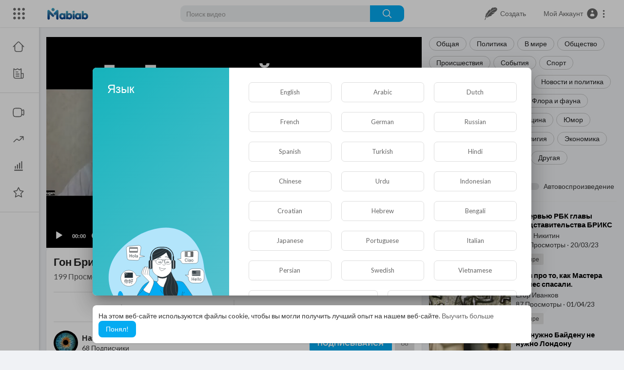

--- FILE ---
content_type: text/html; charset=UTF-8
request_url: https://mabiab.com/watch/gon-britanskoi-lisicy_WZC7AX6iTkmNdfx.html
body_size: 69960
content:
<!DOCTYPE html>
<html id="html" lang="en">
   <head>
      <meta charset="UTF-8">
      <title>Гон Британской лисицы</title>
      <meta name="title" content="Гон Британской лисицы">
      <meta name="description" content="О том, как пытаются переложить вину...">
      <meta name="keywords" content="Назир Евлоев,Гильбо,Пайдиев,Хазин,Ислам,Ингушетия,война на Украине,ДНР,ЛНР,Делягин,Путин,Рамзан Кадыров,Эрдоган,знакомства,Лучшие проги для монтажа,Как заработать на Ютуб,раскрутка канала,куда поехать отдыхать,туризм,секретная информация,анекдоты,интим,свой бизнес,Бахмут,Назир Евлоев,Гильбо,Пайдиев,Хазин,Ислам,Ингушетия,война на Украине,ДНР,ЛНР,Делягин,Путин,Рамзан Кадыров,Эрдоган,знакомства,Лучшие проги для монтажа,Как заработать на Ютуб,раскрутка канала,куда поехать отдыхать,туризм,секретная информация,анекдоты,интим,свой бизнес,Бахмут">
            <meta name="viewport" content="width=device-width, initial-scale=1, maximum-scale=1">
      <meta property="fb:app_id" content="1643990952546825" />
      <meta name="format-detection" content="telephone=no" />
      <meta name="apple-mobile-web-app-capable" content="yes" />
                      <link rel="canonical" href="https://mabiab.com/watch/gon-britanskoi-lisicy_WZC7AX6iTkmNdfx.html"/>
            <!-- Twitter Card data -->
<meta name="twitter:card" content="summary">
<meta name="twitter:site" content="@publisher_handle">
<meta name="twitter:title" content="Гон Британской лисицы">
<meta name="twitter:description" content="О том, как пытаются переложить вину...">
<meta name="twitter:creator" content="@author_handle">
<meta name="twitter:image" content="https://i.ytimg.com/vi/Z8xfT7moRo4/maxresdefault.jpg">

<!-- Open Graph data -->
<meta property="og:title" content="Гон Британской лисицы" />
<meta property="og:type" content="article" />
<meta property="og:url" content="https://mabiab.com/watch/gon-britanskoi-lisicy_WZC7AX6iTkmNdfx.html" />
<meta property="og:image" content="https://i.ytimg.com/vi/Z8xfT7moRo4/maxresdefault.jpg" />
<meta property="og:description" content="О том, как пытаются переложить вину..." /> 
<meta name="thumbnail" content="https://i.ytimg.com/vi/Z8xfT7moRo4/maxresdefault.jpg" />
<script type="application/ld+json">
{
    "@context": "https://schema.org",
    "@type": "MusicGroup",
    "image": [
        "https://i.ytimg.com/vi/Z8xfT7moRo4/maxresdefault.jpg"
    ],
    "name": "Гон Британской лисицы",
    "subjectOf": {
        "@type": "VideoObject",
        "description": "О том, как пытаются переложить вину...",
        "duration": "00:15:29",
        "name": "Гон Британской лисицы",
        "thumbnail": "https://i.ytimg.com/vi/Z8xfT7moRo4/maxresdefault.jpg"
    }
}
</script>
<link rel="alternate" href="https://mabiab.com?lang=english" hreflang="ru" /><link rel="alternate" href="https://mabiab.com?lang=arabic" hreflang="ar" /><link rel="alternate" href="https://mabiab.com?lang=dutch" hreflang="nl" /><link rel="alternate" href="https://mabiab.com?lang=french" hreflang="fr" /><link rel="alternate" href="https://mabiab.com?lang=german" hreflang="de" /><link rel="alternate" href="https://mabiab.com?lang=russian" hreflang="en" /><link rel="alternate" href="https://mabiab.com?lang=spanish" hreflang="es" /><link rel="alternate" href="https://mabiab.com?lang=turkish" hreflang="tr" /><link rel="alternate" href="https://mabiab.com?lang=hindi" hreflang="hi" /><link rel="alternate" href="https://mabiab.com?lang=chinese" hreflang="zh" /><link rel="alternate" href="https://mabiab.com?lang=urdu" hreflang="ur" /><link rel="alternate" href="https://mabiab.com?lang=indonesian" hreflang="id" /><link rel="alternate" href="https://mabiab.com?lang=croatian" hreflang="sh" /><link rel="alternate" href="https://mabiab.com?lang=hebrew" hreflang="he" /><link rel="alternate" href="https://mabiab.com?lang=bengali" hreflang="bn" /><link rel="alternate" href="https://mabiab.com?lang=japanese" hreflang="ja" /><link rel="alternate" href="https://mabiab.com?lang=portuguese" hreflang="pt" /><link rel="alternate" href="https://mabiab.com?lang=italian" hreflang="it" /><link rel="alternate" href="https://mabiab.com?lang=persian" hreflang="fa" /><link rel="alternate" href="https://mabiab.com?lang=swedish" hreflang="sv" /><link rel="alternate" href="https://mabiab.com?lang=vietnamese" hreflang="vi" /><link rel="alternate" href="https://mabiab.com?lang=danish" hreflang="da" /><link rel="alternate" href="https://mabiab.com?lang=filipino" hreflang="fil" />
      <link rel="shortcut icon" type="image/png" href="https://mabiab.com/themes/youplay/img/icon.png"/>
      <link rel="stylesheet" href="https://mabiab.com/themes/youplay/css/jquery-ui.min.css?version=2.2.4">
      <link rel="stylesheet" href="https://mabiab.com/themes/youplay/css/jquery.tagit.css?version=2.2.4">
      <link rel="stylesheet" href="https://mabiab.com/themes/youplay/css/font-awesome-4.7.0/css/font-awesome.min.css?version=2.2.4">
      <link rel="stylesheet" href="https://mabiab.com/themes/youplay/css/twemoji-awesome.css?version=2.2.4">
      <link rel="stylesheet" href="https://netdna.bootstrapcdn.com/bootstrap/3.0.0/css/bootstrap-glyphicons.css?version=2.2.4">
      <link rel="stylesheet" href="https://mabiab.com/themes/youplay/css/bootstrap.min.css?version=2.2.4">
      <link rel="stylesheet" href="https://mabiab.com/themes/youplay/js/lib/sweetalert2/dist/sweetalert2.min.css?version=2.2.4">
      <link rel="stylesheet" href="https://mabiab.com/themes/youplay/js/lib/notifIt/notifIt/css/notifIt.min.css?version=2.2.4">
      <link rel="stylesheet" href="https://mabiab.com/themes/youplay/css/chat.css?version=2.2.4">
      <link rel="stylesheet" href="https://mabiab.com/themes/youplay/css/style.css?version=2.2.4" id="style-css">
            <link rel="stylesheet" href="https://mabiab.com/themes/youplay/css/custom.style.css?version=2.2.4">
      <link href="https://fonts.googleapis.com/icon?family=Material+Icons" rel="stylesheet" type="text/css">
      <link href="https://fonts.googleapis.com/css?family=Open+Sans|Roboto:400,500" rel="stylesheet">
      <script src="https://mabiab.com/themes/youplay/js/jquery-3.min.js?version=2.2.4"></script>
      <script src="https://mabiab.com/themes/youplay/js/jquery-ui.min.js?version=2.2.4"></script>
      <script type="text/javascript" src="https://mabiab.com/themes/youplay/js/jquery.form.min.js?version=2.2.4"></script>
      <script type="text/javascript" src="https://mabiab.com/themes/youplay/js/tag-it.min.js?version=2.2.4"></script>
            <link rel="stylesheet" href="https://mabiab.com/themes/youplay/player/css/mediaelementplayer.min.css?version=2.2.4" />
      <script src="https://mabiab.com/themes/youplay/player/js/mediaelement-and-player.min.js?version=2.2.4"></script>
      <link rel="stylesheet" href="https://mabiab.com/themes/youplay/player/css/mejs-dark.css?version=2.2.4" />
      <script src="https://mabiab.com/themes/youplay/js/lib/sweetalert2/dist/sweetalert2.js?version=2.2.4"></script>
      <script src="https://mabiab.com/themes/youplay/js/lib/notifIt/notifIt/js/notifIt.min.js?version=2.2.4"></script>
      <link href="https://gitcdn.github.io/bootstrap-toggle/2.2.2/css/bootstrap-toggle.min.css?version=2.2.4" rel="stylesheet">
      <script type="text/javascript" src="https://mabiab.com/themes/youplay/js/bootstrap.min.js?version=2.2.4"></script>
      <link rel="stylesheet" href="https://mabiab.com/themes/youplay/css/bootstrap-select.min.css?version=2.2.4">
      <script src="https://mabiab.com/themes/youplay/js/bootstrap-select.min.js?version=2.2.4"></script>
      <script src="https://mabiab.com/themes/youplay/js/emoji/emojionearea/dist/emojionearea.js?version=2.2.4"></script>
      <link rel="stylesheet" type="text/css" href="https://mabiab.com/themes/youplay/js/emoji/emojionearea/dist/emojionearea.min.css?version=2.2.4"/>
            <script src="https://mabiab.com/themes/youplay/player/plugins/speed/speed.min.js?version=2.2.4"></script>
      <link rel="stylesheet" href="https://mabiab.com/themes/youplay/player/plugins/speed/speed.min.css?version=2.2.4" />
      <script src="https://mabiab.com/themes/youplay/player/plugins/speed/speed-i18n.js?version=2.2.4"></script>
      <script src="https://mabiab.com/themes/youplay/player/plugins/youtube-speed/youtube-speed.js?version=2.2.4"></script>
      <script src="https://mabiab.com/themes/youplay/player/plugins/jump/jump-forward.min.js?version=2.2.4"></script>
      <link rel="stylesheet" href="https://mabiab.com/themes/youplay/player/plugins/jump/jump-forward.min.css?version=2.2.4" />
      <script src="https://mabiab.com/themes/youplay/player/plugins/ads/ads.min.js?version=2.2.4"></script>
      <link rel="stylesheet" href="https://mabiab.com/themes/youplay/player/plugins/ads/ads.min.css?version=2.2.4" />
      <script src="https://mabiab.com/themes/youplay/player/plugins/ads/ads-i18n.js?version=2.2.4"></script>
      <script src="https://mabiab.com/themes/youplay/player/plugins/vast/ads-vast-vpaid.js?version=2.2.4"></script>
      <script src="https://mabiab.com/themes/youplay/player/plugins/quality/quality.min.js?version=2.2.4"></script>
      <link rel="stylesheet" href="https://mabiab.com/themes/youplay/player/plugins/quality/quality.min.css?version=2.2.4" />
      <script src="https://cdn.jsdelivr.net/npm/mediaelement@4.2.7/build/renderers/facebook.min.js?version=2.2.4"></script>
      <script src="https://mabiab.com/themes/youplay/player/plugins/context-menu/context-menu.min.js?version=2.2.4"></script>
      <script src="https://mabiab.com/themes/youplay/player/plugins/context-menu/context-menu-i18n.js?version=2.2.4"></script>
      <link rel="stylesheet" href="https://mabiab.com/themes/youplay/player/plugins/context-menu/context-menu.min.css?version=2.2.4" />
      <script src="https://mabiab.com/themes/youplay/js/Fingerprintjs2/fingerprint2.js?version=2.2.4"></script>
      <link rel="stylesheet" href="https://mabiab.com/themes/youplay/css/bootstrap-colorpicker.min.css?version=2.2.4" />
      <script src="https://mabiab.com/themes/youplay/js/bootstrap-colorpicker.min.js?version=2.2.4"></script>

      <!-- start: Compatibility -->

<!--      <script src="https://mabiab.com/themes/youplay/javascript/agora.js?version=2.2.4"></script>-->
<!--      <script src="https://mabiab.com/themes/youplay/javascript/hls.js?version=2.2.4"></script>-->


      <script src="https://mabiab.com/themes/youplay/javascript/audioRecord/recorder.js?version=2.2.4"></script>
      <script src="https://mabiab.com/themes/youplay/javascript/audioRecord/record.js?version=2.2.4"></script>

      <script type="text/javascript">
         function _getSession(cname) {
                        return '';
         }
      </script>

      <script src="https://mabiab.com/themes/youplay/javascript/script.js?version=2.2.4>"></script>

      <script type="text/javascript">
         function Wo_Ajax_Requests_File(){
            return "https://mabiab.com/requests.php"
         }
      </script>

      <!-- end:   Compatibility -->

      <!-- start: Chat. Socket -->

      <script src="https://mabiab.com/themes/youplay/javascript/socket.io.js?version=2.2.4>"></script>


      <!-- end:   Chat. Socket -->

            <!-- <script src="https://mabiab.com/themes/youplay/js/highcharts/highcharts.js?version=2.2.4"></script>
         <script src="https://mabiab.com/themes/youplay/js/highcharts/exporting.js?version=2.2.4"></script> -->
      <script src= "https://player.twitch.tv/js/embed/v1.js?version=2.2.4"></script>
            <script src="https://www.google.com/recaptcha/api.js?version=2.2.4" async defer></script>
            <link rel="stylesheet" href="https://mabiab.com/themes/youplay/css/swiper@8/swiper-bundle.min.css?version=2.2.4" />
      <script src="https://mabiab.com/themes/youplay/js/swiper@8/swiper-bundle.min.js?version=2.2.4"></script>
            <!-- Google tag (gtag.js) -->
      <script async src="https://www.googletagmanager.com/gtag/js?id=G-SFDMCZBWN0"></script>
      <script>
         window.dataLayer = window.dataLayer || [];
         function gtag(){dataLayer.push(arguments);}
         gtag('js', new Date());

         gtag('config', '351687457');
      </script>
            <script>
                     var site_url = 'https://mabiab.com';
           function PT_Ajax_Requests_File() {
             return site_url + '/';
           }
           function PT_Page_Loading_File() {
             return site_url + '/page_loading.php';
           }
           function OpenShareWindow(url, windowName) {
              newwindow = window.open(url, windowName, 'height=600,width=800');
              if (window.focus) {
                 newwindow.focus();
              }
              return false;
           }
           function getCookie(name) {
             var value = "; " + document.cookie;
             var parts = value.split("; " + name + "=");
             if (parts.length == 2) return parts.pop().split(";").shift();
           }
      </script>
      <script src="https://mabiab.com/themes/youplay/js/header.js?version=2.2.4"></script>
            <script src="https://imasdk.googleapis.com/js/sdkloader/ima3.js?version=2.2.4" type="text/javascript"></script>
      
      <link rel="stylesheet" href="https://mabiab.com/themes/youplay/javascript/green-audio-player/green-audio-player.css?version=2.2.4" />
      <script src="https://mabiab.com/themes/youplay/javascript/green-audio-player/green-audio-player.js?version=2.2.4"></script>
   </head>
   <script type="text/javascript">
        window.UpdateChatU = 0;
      $(document).on('click', '#open_slide', function(event) {
         setTimeout(function () {
            window.dispatchEvent(new Event('resize'));
            console.log("resize");
         }, 300)
      });
        $(document).on('click', 'a[data-load]', function(event) {
          if ($('#live_post_id').length > 0) {
                DeleteLive();
                window.location = $(this).attr('href');
                return false;
          }

          if ($('video').length > 0) {
              $('video')[0].pause();
            }
          $('#bar_loading').show();
            event.preventDefault();
            var url = $(this).attr('data-load');
            $.ajax({
              url: PT_Page_Loading_File()+url,
              type: 'GET',
              dataType: 'html'
            })
            .done(function(data_html) {
              if ($(data_html).filter('#json-data').length > 0) {
                  data = JSON.parse($(data_html).filter('#json-data').val());
                  if (data.is_movie == true) {
                    $('.toggle-mode').hide();
                    $('.logo-img img').attr('src', 'https://mabiab.com/themes/youplay/img/logo-light.png');
                  }
                  else{
                    if ($('#toggle-mode').prop( "checked" ) === true) {
                      $('.logo-img img').attr('src', 'https://mabiab.com/themes/youplay/img/logo-light.png');
                    }
                    else{
                      $('.logo-img img').attr('src', 'https://mabiab.com/themes/youplay/img/logo.png');
                    }
                    $('.toggle-mode').show();
                  }

                  (data.page == 'register' ||
                  data.page == 'login' ||
                  data.page == 'shorts' ||
                  data.page == 'upload-video' ||
                  data.page == 'import-video' ||
                  data.page == 'messages') ? $('#header_ad_').addClass('hidden') : $('#header_ad_').removeClass('hidden');

                  (data.page == 'home') ? $('#home_menu_').addClass('active') : $('#home_menu_').removeClass('active');
                  (data.page == 'history') ? $('#history_menu_').addClass('active') : $('#history_menu_').removeClass('active');
                  (data.page == 'articles') ? $('#articles_menu_').addClass('active') : $('#articles_menu_').removeClass('active');
                  (data.page == 'latest') ? $('#latest_menu_').addClass('active') : $('#latest_menu_').removeClass('active');
                  (data.page == 'trending') ? $('#trending_menu_').addClass('active') : $('#trending_menu_').removeClass('active');
                  (data.page == 'paid-videos') ? $('#paid_videos_').addClass('active') : $('#paid_videos_').removeClass('active');
                  (data.page == 'top') ? $('#top_menu_').addClass('active') : $('#top_menu_').removeClass('active');
                  (data.page == 'movies') ? $('#movies_menu_').addClass('active') : $('#movies_menu_').removeClass('active');
                  (data.page == 'stock') ? $('#stock_menu_').addClass('active') : $('#stock_menu_').removeClass('active');
                  (data.page == 'popular_channels') ? $('#popular_channels_menu_').addClass('active') : $('#popular_channels_menu_').removeClass('active');
                  (data.page == 'shorts') ? $('#shorts_menu_').addClass('active') : $('#shorts_menu_').removeClass('active');

                  window.history.pushState({state:'new'},'', data.url);
                  $('#container_content').html(data_html);
                  $('meta[name=title]').attr('content', data.title);
                  $('meta[name=description]').attr('content', data.description);
                  $('meta[name=keywords]').attr('content', data.keyword);
                  $('title').text(data.title);
                  var main_container_class = 'main-content ';
                  (data.page != 'login') ? main_container_class += ' container ' : main_container_class += ' welcome-page ';
                  (data.page == 'home') ? main_container_class += ' container-full ' : main_container_class += ' ';
               (data.page == 'timeline') ? main_container_class += ' container-full ' : main_container_class += ' ';
               (data.page == 'search') ? main_container_class += ' container-full ' : main_container_class += ' ';
               (data.page == 'import-video') ? main_container_class += ' container-full ' : main_container_class += ' ';
               (data.page == 'trending') ? main_container_class += ' container-full ' : main_container_class += ' ';
               (data.page == 'category') ? main_container_class += ' container-full ' : main_container_class += ' ';
               (data.page == 'latest') ? main_container_class += ' container-full ' : main_container_class += ' ';
               (data.page == 'top') ? main_container_class += ' container-full ' : main_container_class += ' ';
               (data.page == 'live') ? main_container_class += ' container-full ' : main_container_class += ' ';
               (data.page == 'stock') ? main_container_class += ' container-full ' : main_container_class += ' ';
               (data.page == 'paid-videos') ? main_container_class += ' container-full ' : main_container_class += ' ';
                  (data.page == 'watch') ? main_container_class += ' container-full ' : main_container_class += ' ';
                  (data.page == 'messages') ? main_container_class += ' m_cont_full ' : main_container_class += ' ';
                  $('#main-container').attr('class',main_container_class);


                }
                else{
                  window.location.href = site_url+'/login';
                }

            })
            .fail(function() {
              if (typeof(getCookie('user_id')) == 'undefined') {
                window.location.href = site_url+'/login';
              }
              else{
                window.location.href = site_url+'/404';
              }

            })
            .always(function() {
              window.scrollTo(0,0);
              $('#bar_loading').delay(300).fadeOut(300);
              $(".video-player").hover(
                  function(e){
                    $('.watermark').css('display', 'block');
                   },
                  function(e){
                    setTimeout(function () {
                      if ($('.video-player:hover').length == 0) {
                        $('.watermark').css('display', 'none');
                      }
                    }, 1000);
                   }
              );
            });
        });
        function load_more_sub() {
          var id = $('.subscribers_').last().attr('data_subscriber_id');
          var user_id = '{{ME id}}';
          $.post(PT_Ajax_Requests_File()+'aj/user/get_more_subscribers_', {id: id,user_id:user_id}, function(data, textStatus, xhr) {
            if (data.status == 200) {
              if (data.html != '') {
                $('.user_subscribers_').append(data.html);
              }
              else{
                $('#user_subscribers__load').text("Нет больше подписок");
              }

            }

          });
        }
   </script>
   <body itemscope itemtype="http://schema.org/Organization" id="pt-body" class="
         ">
            <div id="pop_up_18" class="modal matdialog et_plus" data-backdrop="static" data-keyboard="false">
         <div class="modal-dialog">
            <div class="modal-content">
               <div class="modal-body">
                  <svg xmlns="http://www.w3.org/2000/svg" xmlns:xlink="http://www.w3.org/1999/xlink" viewBox="0 0 328.863 328.863" height="120" width="120" xml:space="preserve">
                     <g id="_x34_4-18Plus_movie">
                        <g>
                           <path fill="currentColor" d="M104.032,220.434V131.15H83.392V108.27h49.121v112.164H104.032z"/>
                        </g>
                        <g>
                           <path fill="currentColor" d="M239.552,137.23c0,9.76-5.28,18.4-14.08,23.201c12.319,5.119,20,15.84,20,28.32c0,20.16-17.921,32.961-45.921,32.961 c-28.001,0-45.921-12.641-45.921-32.48c0-12.801,8.32-23.682,21.28-28.801c-9.44-5.281-15.52-14.24-15.52-24 c0-17.922,15.681-29.281,40.001-29.281C224.031,107.15,239.552,118.83,239.552,137.23z M180.51,186.352 c0,9.441,6.721,14.721,19.041,14.721c12.32,0,19.2-5.119,19.2-14.721c0-9.279-6.88-14.561-19.2-14.561 C187.23,171.791,180.51,177.072,180.51,186.352z M183.391,138.83c0,8.002,5.76,12.48,16.16,12.48c10.4,0,16.16-4.479,16.16-12.48 c0-8.318-5.76-12.959-16.16-12.959C189.15,125.871,183.391,130.512,183.391,138.83z"/>
                        </g>
                        <g>
                           <path fill="currentColor" d="M292.864,120.932c4.735,13.975,7.137,28.592,7.137,43.5c0,74.752-60.816,135.568-135.569,135.568 S28.862,239.184,28.862,164.432c0-74.754,60.816-135.568,135.569-135.568c14.91,0,29.527,2.4,43.5,7.137V5.832 C193.817,1.963,179.24,0,164.432,0C73.765,0,0.001,73.764,0.001,164.432s73.764,164.432,164.431,164.432 S328.862,255.1,328.862,164.432c0-14.807-1.962-29.385-5.831-43.5H292.864z"/>
                        </g>
                        <g>
                           <polygon fill="currentColor" points="284.659,44.111 284.659,12.582 261.987,12.582 261.987,44.111 230.647,44.111 230.647,66.781 261.987,66.781 261.987,98.309 284.659,98.309 284.659,66.781 316.186,66.781 316.186,44.111 "/>
                        </g>
                     </g>
                  </svg>
                  <h4>Обратите внимание, что если вам не исполнилось 18 лет, вы не сможете получить доступ к этому сайту.</h4>
                  <p>Вам 18 лет или больше?</p>
               </div>
               <div class="modal-footer">
                  <button class="btn btn-success matbtn" id="pop_up_18_yes">да</button>
                  <button class="btn matbtn" id="pop_up_18_no">нет</button>
               </div>
            </div>
         </div>
      </div>
      <a href="" id="link_redirect_to_page"  data-load=""></a>
      <div id="bar_loading"></div>
            <input type="hidden" class="main_session" value="c9ca1d6def4b58de4cdb3d56410c8528bfe703c1">
            <header class="navbar-fixed-top">
         <nav class="navbar navbar-findcond pt_header_nav">
	<div class="left-part">
					<div class="yp_slide_menu">
				<span id="open_slide" title="Расширять" data-toggle="tooltip" data-placement="bottom" onclick="SlideSetCookie('open_slide','yes',1);">
					<svg xmlns="http://www.w3.org/2000/svg" width="24px" height="24px" viewBox="0 0 276.167 276.167"> <g fill="currentColor"><path d="M33.144,2.471C15.336,2.471,0.85,16.958,0.85,34.765s14.48,32.293,32.294,32.293s32.294-14.486,32.294-32.293 S50.951,2.471,33.144,2.471z"/> <path d="M137.663,2.471c-17.807,0-32.294,14.487-32.294,32.294s14.487,32.293,32.294,32.293c17.808,0,32.297-14.486,32.297-32.293 S155.477,2.471,137.663,2.471z"/> <path d="M243.873,67.059c17.804,0,32.294-14.486,32.294-32.293S261.689,2.471,243.873,2.471s-32.294,14.487-32.294,32.294 S226.068,67.059,243.873,67.059z"/> <path d="M32.3,170.539c17.807,0,32.297-14.483,32.297-32.293c0-17.811-14.49-32.297-32.297-32.297S0,120.436,0,138.246 C0,156.056,14.493,170.539,32.3,170.539z"/> <path d="M136.819,170.539c17.804,0,32.294-14.483,32.294-32.293c0-17.811-14.478-32.297-32.294-32.297 c-17.813,0-32.294,14.486-32.294,32.297C104.525,156.056,119.012,170.539,136.819,170.539z"/> <path d="M243.038,170.539c17.811,0,32.294-14.483,32.294-32.293c0-17.811-14.483-32.297-32.294-32.297 s-32.306,14.486-32.306,32.297C210.732,156.056,225.222,170.539,243.038,170.539z"/> <path d="M33.039,209.108c-17.807,0-32.3,14.483-32.3,32.294c0,17.804,14.493,32.293,32.3,32.293s32.293-14.482,32.293-32.293 S50.846,209.108,33.039,209.108z"/> <path d="M137.564,209.108c-17.808,0-32.3,14.483-32.3,32.294c0,17.804,14.487,32.293,32.3,32.293 c17.804,0,32.293-14.482,32.293-32.293S155.368,209.108,137.564,209.108z"/> <path d="M243.771,209.108c-17.804,0-32.294,14.483-32.294,32.294c0,17.804,14.49,32.293,32.294,32.293 c17.811,0,32.294-14.482,32.294-32.293S261.575,209.108,243.771,209.108z"/> </g></svg>
				</span>
			</div>
				<a class="navbar-brand logo-img" href="https://mabiab.com/" itemprop="url">
							<img itemprop="logo" src="https://mabiab.com/themes/youplay/img/logo.png" alt="MABIAB">
					</a>
	</div>
	<form class="navbar-form search-header" role="search" action="https://mabiab.com/search" method="GET">
		<div class="form-group">
			<input type="text" class="form-control" id="search-bar" name="keyword" placeholder="Поиск видео" autocomplete="off" value="">
			<button type="submit" class="btn btn-main"><svg xmlns="http://www.w3.org/2000/svg" viewBox="0 0 24 24" width="22" height="22"><path fill="currentColor" d="M23.707 22.293l-5.969-5.969a10.016 10.016 0 10-1.414 1.414l5.969 5.969a1 1 0 001.414-1.414zM10 18a8 8 0 118-8 8.009 8.009 0 01-8 8z"/></svg></button>			
						<div class="search-dropdown hidden"></div>
		</div>
	</form>
	<ul class="nav right-part">
		<li class="dropdown hide_upload_mobi_link">
			<a href="javascript:void(0);" class="dropdown-toggle" data-toggle="dropdown">
				<svg xmlns="http://www.w3.org/2000/svg" width="24px" height="24px" viewBox="0 0 121.24 122.88"><g><path fill="currentColor" d="M10.05,96.6C6.38,105.51,1.42,113.97,0,122.88l5.13-0.44c8.1-23.56,15.4-39.4,31.23-59.21 C48.24,48.39,61.13,36.58,77.66,27.2c8.8-5,20.07-10.47,30.21-11.85c2.77-0.38,5.58-0.49,8.46-0.24 c-31.4,7.19-56.26,23.84-76.12,48.8C32.1,74.09,25.05,85.4,18.57,97.32l11.94,2.18l-4.97-2.47l17.78-2.83 c-6.6-2.33-13.12-1.55-15.21-4.06c18.3-0.83,33.34-4.78,43.9-12.45c-3.93-0.55-8.46-1.04-10.82-2.17 c17.69-5.98,27.92-16.73,40.9-26.27c-16.87,3.54-32.48,2.96-37-0.25c29.77,2.21,49-6.02,55.59-26.77c0.57-2.24,0.73-4.5,0.37-6.78 C118.74,0.62,92.49-4.39,83.95,7.77c-1.71,2.43-4.12,4.66-6.11,7.48L85.97,0c-21.88,7.39-23.68,15.54-35,40.09 c0.9-7.47,2.97-14.24,5.66-20.63c-27.34,10.55-36.45,37.11-37.91,59.7c-0.79-7.88,0.67-17.78,3.49-28.9 c-7.98,8-13.41,17.39-11.47,30.79l-3.65-1.63l1.92,7.19l-5.46-2.59L10.05,96.6L10.05,96.6z"/></g></svg>
				<span class="hide_hdr_usr_name">&nbsp;&nbsp;Создать</span>
			</a>
			<ul class="dropdown-menu pt-create-menu">
															<li class="hide_up_imp">
							<a href="https://mabiab.com/create_article" data-load="?link1=create_article">
								<svg xmlns="http://www.w3.org/2000/svg" fill="currentColor" height="24px" width="24px" viewBox="0 0 465 465" xml:space="preserve">
<g>
	<path d="M405.437,0h-10c-4.143,0-7.5,3.358-7.5,7.5s3.357,7.5,7.5,7.5h2.5v435h-2.5c-4.143,0-7.5,3.358-7.5,7.5s3.357,7.5,7.5,7.5
		h10c4.143,0,7.5-3.358,7.5-7.5V7.5C412.937,3.358,409.579,0,405.437,0z"/>
	<path d="M315.437,140H109.563c-4.143,0-7.5,3.358-7.5,7.5s3.357,7.5,7.5,7.5h205.873c4.143,0,7.5-3.358,7.5-7.5
		S319.579,140,315.437,140z"/>
	<path d="M315.437,260H109.563c-4.143,0-7.5,3.358-7.5,7.5s3.357,7.5,7.5,7.5h205.873c4.143,0,7.5-3.358,7.5-7.5
		S319.579,260,315.437,260z"/>
	<path d="M315.437,300H232.5c-4.143,0-7.5,3.358-7.5,7.5s3.357,7.5,7.5,7.5h82.937c4.143,0,7.5-3.358,7.5-7.5
		S319.579,300,315.437,300z"/>
	<path d="M365.437,0H129.563c-0.251,0-0.501,0.013-0.749,0.038c-0.184,0.019-0.365,0.05-0.545,0.082
		c-0.06,0.011-0.122,0.016-0.182,0.028c-0.215,0.043-0.425,0.098-0.632,0.159c-0.025,0.008-0.052,0.012-0.077,0.02
		c-0.212,0.064-0.419,0.141-0.623,0.223c-0.022,0.009-0.044,0.015-0.066,0.024c-0.195,0.081-0.383,0.172-0.569,0.269
		c-0.031,0.016-0.064,0.029-0.094,0.045c-0.173,0.093-0.339,0.196-0.504,0.301c-0.042,0.027-0.086,0.049-0.127,0.077
		c-0.154,0.103-0.3,0.216-0.446,0.33c-0.048,0.038-0.098,0.07-0.145,0.109c-0.173,0.142-0.338,0.293-0.498,0.451
		c-0.015,0.015-0.031,0.027-0.046,0.042l-70,70c-0.018,0.018-0.033,0.039-0.051,0.057c-0.153,0.156-0.301,0.317-0.44,0.486
		c-0.044,0.054-0.082,0.112-0.125,0.167c-0.108,0.138-0.215,0.277-0.313,0.423c-0.033,0.049-0.06,0.101-0.092,0.151
		c-0.1,0.157-0.199,0.315-0.287,0.48c-0.02,0.037-0.035,0.075-0.054,0.112c-0.093,0.181-0.182,0.363-0.261,0.552
		c-0.011,0.026-0.019,0.054-0.03,0.081c-0.08,0.2-0.155,0.402-0.218,0.61c-0.008,0.026-0.013,0.053-0.021,0.08
		c-0.061,0.207-0.116,0.416-0.158,0.63c-0.012,0.059-0.017,0.119-0.027,0.178c-0.032,0.182-0.064,0.363-0.082,0.549
		c-0.025,0.248-0.038,0.498-0.038,0.749v380c0,4.142,3.357,7.5,7.5,7.5h305.873c4.143,0,7.5-3.358,7.5-7.5V7.5
		C372.937,3.358,369.579,0,365.437,0z M122.063,25.606V70H77.67L122.063,25.606z M357.937,450H67.063V85h62.5
		c4.143,0,7.5-3.358,7.5-7.5V15h220.873V450z"/>
	<path d="M159.563,85h155.873c4.143,0,7.5-3.358,7.5-7.5s-3.357-7.5-7.5-7.5H159.563c-4.143,0-7.5,3.358-7.5,7.5
		S155.421,85,159.563,85z"/>
	<path d="M315.437,180H232.5c-4.143,0-7.5,3.358-7.5,7.5s3.357,7.5,7.5,7.5h82.937c4.143,0,7.5-3.358,7.5-7.5
		S319.579,180,315.437,180z"/>
	<path d="M315.437,220H232.5c-4.143,0-7.5,3.358-7.5,7.5s3.357,7.5,7.5,7.5h82.937c4.143,0,7.5-3.358,7.5-7.5
		S319.579,220,315.437,220z"/>
	<path d="M192.5,315c4.143,0,7.5-3.358,7.5-7.5s-3.357-7.5-7.5-7.5h-82.937c-4.143,0-7.5,3.358-7.5,7.5v80
		c0,4.142,3.357,7.5,7.5,7.5H192.5c4.143,0,7.5-3.358,7.5-7.5v-50c0-4.142-3.357-7.5-7.5-7.5s-7.5,3.358-7.5,7.5V380h-67.937v-65
		H192.5z"/>
	<path d="M109.563,235H192.5c4.143,0,7.5-3.358,7.5-7.5s-3.357-7.5-7.5-7.5h-82.937c-4.143,0-7.5,3.358-7.5,7.5
		S105.421,235,109.563,235z"/>
	<path d="M265.437,380H232.5c-4.143,0-7.5,3.358-7.5,7.5s3.357,7.5,7.5,7.5h32.937c4.143,0,7.5-3.358,7.5-7.5
		S269.579,380,265.437,380z"/>
	<path d="M315.437,340H232.5c-4.143,0-7.5,3.358-7.5,7.5s3.357,7.5,7.5,7.5h82.937c4.143,0,7.5-3.358,7.5-7.5
		S319.579,340,315.437,340z"/>
	<path d="M109.563,195H192.5c4.143,0,7.5-3.358,7.5-7.5s-3.357-7.5-7.5-7.5h-82.937c-4.143,0-7.5,3.358-7.5,7.5
		S105.421,195,109.563,195z"/>
</g></svg>
								Создать статью
							</a>
						</li>
										 
						<li class="hide_up_imp">
							<a href="https://mabiab.com/upload-video" data-load="?link1=upload-video">
								<svg xmlns="http://www.w3.org/2000/svg" width="24" height="24" viewBox="0 0 24 24"><path fill-rule="evenodd" clip-rule="evenodd" d="M7 10.25L6.96421 10.25C6.05997 10.25 5.33069 10.25 4.7424 10.3033C4.13605 10.3583 3.60625 10.4746 3.125 10.7524C2.55493 11.0815 2.08154 11.5549 1.7524 12.125C1.47455 12.6063 1.35826 13.1361 1.3033 13.7424C1.24998 14.3307 1.24999 15.06 1.25 15.9642L1.25 15.9642L1.25 16L1.25 16.0358L1.25 16.0358C1.24999 16.94 1.24998 17.6693 1.3033 18.2576C1.35826 18.8639 1.47455 19.3937 1.7524 19.875C2.08154 20.4451 2.55493 20.9185 3.125 21.2476C3.60625 21.5254 4.13605 21.6417 4.7424 21.6967C5.33067 21.75 6.05992 21.75 6.96412 21.75L6.96418 21.75L7 21.75L17 21.75L17.0357 21.75C17.94 21.75 18.6693 21.75 19.2576 21.6967C19.8639 21.6417 20.3937 21.5254 20.875 21.2476C21.4451 20.9185 21.9185 20.4451 22.2476 19.875C22.5254 19.3937 22.6417 18.8639 22.6967 18.2576C22.75 17.6693 22.75 16.94 22.75 16.0358L22.75 16L22.75 15.9642C22.75 15.06 22.75 14.3307 22.6967 13.7424C22.6417 13.1361 22.5254 12.6063 22.2476 12.125C21.9185 11.5549 21.4451 11.0815 20.875 10.7524C20.3937 10.4746 19.8639 10.3583 19.2576 10.3033C18.6693 10.25 17.94 10.25 17.0358 10.25L17 10.25L16 10.25C15.5858 10.25 15.25 10.5858 15.25 11C15.25 11.4142 15.5858 11.75 16 11.75L17 11.75C17.9484 11.75 18.6096 11.7507 19.1222 11.7972C19.6245 11.8427 19.9101 11.9274 20.125 12.0514C20.467 12.2489 20.7511 12.533 20.9486 12.875C21.0726 13.0899 21.1573 13.3755 21.2028 13.8778C21.2493 14.3904 21.25 15.0516 21.25 16C21.25 16.9484 21.2493 17.6096 21.2028 18.1222C21.1573 18.6245 21.0726 18.9101 20.9486 19.125C20.7511 19.467 20.467 19.7511 20.125 19.9486C19.9101 20.0726 19.6245 20.1573 19.1222 20.2028C18.6096 20.2493 17.9484 20.25 17 20.25L7 20.25C6.05158 20.25 5.39041 20.2493 4.87779 20.2028C4.37549 20.1573 4.0899 20.0726 3.875 19.9486C3.53296 19.7511 3.24892 19.467 3.05144 19.125C2.92737 18.9101 2.8427 18.6245 2.79718 18.1222C2.75072 17.6096 2.75 16.9484 2.75 16C2.75 15.0516 2.75072 14.3904 2.79718 13.8778C2.84271 13.3755 2.92737 13.0899 3.05144 12.875C3.24892 12.533 3.53296 12.2489 3.875 12.0514C4.0899 11.9274 4.37549 11.8427 4.87779 11.7972C5.39041 11.7507 6.05158 11.75 7 11.75L8 11.75C8.41421 11.75 8.75 11.4142 8.75 11C8.75 10.5858 8.41421 10.25 8 10.25L7 10.25ZM16.5303 6.46967L12.5303 2.46967C12.2374 2.17678 11.7626 2.17678 11.4697 2.46967L7.46967 6.46967C7.17678 6.76256 7.17678 7.23744 7.46967 7.53033C7.76256 7.82322 8.23744 7.82322 8.53033 7.53033L11.25 4.81066L11.25 16C11.25 16.4142 11.5858 16.75 12 16.75C12.4142 16.75 12.75 16.4142 12.75 16L12.75 4.81066L15.4697 7.53033C15.7626 7.82322 16.2374 7.82322 16.5303 7.53033C16.8232 7.23744 16.8232 6.76256 16.5303 6.46967Z" fill="#2196f3"/></svg>
								Загрузить
							</a>
						</li>
										 
						<li class="hide_up_imp">
							<a href="https://mabiab.com/import-video" data-load="?link1=import-video">
								<svg xmlns="http://www.w3.org/2000/svg" width="24" height="24" viewBox="0 0 24 24"><path fill-rule="evenodd" clip-rule="evenodd" d="M12.75 3.00008C12.75 2.58586 12.4142 2.25008 12 2.25008C11.5858 2.25008 11.25 2.58586 11.25 3.00008V15.1894L8.53033 12.4697C8.23744 12.1769 7.76256 12.1769 7.46967 12.4697C7.17678 12.7626 7.17678 13.2375 7.46967 13.5304L11.4697 17.5304C11.6103 17.6711 11.8011 17.7501 12 17.7501C12.1989 17.7501 12.3897 17.6711 12.5303 17.5304L16.5303 13.5304C16.8232 13.2375 16.8232 12.7626 16.5303 12.4697C16.2374 12.1769 15.7626 12.1769 15.4697 12.4697L12.75 15.1894V3.00008ZM7.5 8.25H7.45481C6.32039 8.24999 5.4057 8.24998 4.67621 8.33222C3.92193 8.41726 3.27341 8.59809 2.71713 9.02494C2.45714 9.22444 2.22443 9.45716 2.02493 9.71714C1.59808 10.2734 1.41725 10.922 1.33221 11.6762C1.24997 12.4057 1.24999 13.3204 1.25 14.4548V14.5V15V15.0549C1.24998 16.4225 1.24996 17.5248 1.36652 18.3918C1.48754 19.2919 1.74643 20.0497 2.34835 20.6517C2.95027 21.2536 3.70814 21.5125 4.60825 21.6335C5.4752 21.75 6.57751 21.75 7.94507 21.75H8H16H16.0548C17.4224 21.75 18.5248 21.7501 19.3918 21.6335C20.2919 21.5125 21.0497 21.2536 21.6516 20.6517C22.2536 20.0497 22.5125 19.2919 22.6335 18.3918C22.75 17.5248 22.75 16.4225 22.75 15.0549V15V14.5V14.4548C22.75 13.3204 22.75 12.4057 22.6678 11.6762C22.5828 10.922 22.4019 10.2734 21.9751 9.71714C21.7756 9.45716 21.5429 9.22444 21.2829 9.02495C20.7266 8.59809 20.0781 8.41726 19.3238 8.33222C18.5943 8.24998 17.6796 8.24999 16.5452 8.25H16.5452H16.5L16.5 9L16.5 8.25L16 8.25002C15.5858 8.25003 15.25 8.58582 15.25 9.00004C15.25 9.41425 15.5858 9.75003 16 9.75002L16.5 9.75H16.5C17.6902 9.75 18.5201 9.75112 19.1558 9.82278C19.7763 9.89274 20.1181 10.0219 20.3697 10.215C20.5257 10.3347 20.6653 10.4743 20.785 10.6303C20.9781 10.8819 21.1073 11.2238 21.1772 11.8443C21.2489 12.4799 21.25 13.3098 21.25 14.5V15C21.25 16.4354 21.2484 17.4365 21.1469 18.1919C21.0482 18.9257 20.8678 19.3142 20.591 19.591C20.3142 19.8678 19.9257 20.0482 19.1919 20.1469C18.4365 20.2484 17.4354 20.25 16 20.25H8C6.56458 20.25 5.56347 20.2484 4.80812 20.1469C4.07435 20.0482 3.68577 19.8678 3.40901 19.591C3.13225 19.3142 2.9518 18.9257 2.85315 18.1919C2.75159 17.4365 2.75 16.4354 2.75 15V14.5C2.75 13.3098 2.75112 12.4799 2.82277 11.8443C2.89273 11.2238 3.02187 10.8819 3.21496 10.6303C3.33466 10.4743 3.47429 10.3347 3.63028 10.215C3.88192 10.0219 4.22375 9.89273 4.84425 9.82278C5.47986 9.75112 6.30976 9.75 7.49998 9.75H7.5L7.99998 9.75002C8.41419 9.75003 8.74999 9.41425 8.75 9.00004C8.75001 8.58582 8.41424 8.25003 8.00002 8.25002L7.50002 8.25L7.5 9L7.5 8.25Z" fill="#4caf50"/></svg>
								Импортировать
							</a>
						</li>
																	</ul>
		</li>
			
		<li class="show-in-mobile top-header">
			<a href="#" class="search-icon"><svg width="24" height="24" viewBox="0 0 24 24" fill="none" xmlns="http://www.w3.org/2000/svg"><path fill-rule="evenodd" clip-rule="evenodd" d="M3.75 11C3.75 6.99594 6.99594 3.75 11 3.75C15.0041 3.75 18.25 6.99594 18.25 11C18.25 15.0041 15.0041 18.25 11 18.25C6.99594 18.25 3.75 15.0041 3.75 11ZM11 2.25C6.16751 2.25 2.25 6.16751 2.25 11C2.25 15.8325 6.16751 19.75 11 19.75C13.1462 19.75 15.112 18.9773 16.6342 17.6949L19.4697 20.5303C19.7626 20.8232 20.2374 20.8232 20.5303 20.5303C20.8232 20.2374 20.8232 19.7626 20.5303 19.4697L17.6949 16.6342C18.9773 15.112 19.75 13.1462 19.75 11C19.75 6.16751 15.8325 2.25 11 2.25Z" fill="currentColor"/></svg></a>
		</li>
				<li class="dropdown hide-from-mobile profile-nav">
	<a href="#" class="dropdown-toggle" data-toggle="dropdown" role="button" aria-expanded="false">
		<span class="hide_hdr_usr_name">&nbsp;&nbsp;Мой Аккаунт&nbsp;&nbsp;</span><svg class="auth" width="26" height="26" viewBox="0 0 24 24" fill="none" xmlns="http://www.w3.org/2000/svg"> <path fill-rule="evenodd" clip-rule="evenodd" d="M22 12C22 17.5228 17.5228 22 12 22C6.47715 22 2 17.5228 2 12C2 6.47715 6.47715 2 12 2C17.5228 2 22 6.47715 22 12ZM11.3333 12C9.49238 12 8 13.4924 8 15.3333C8 16.2538 8.74619 17 9.66667 17H14.3333C15.2538 17 16 16.2538 16 15.3333C16 13.4924 14.5076 12 12.6667 12H11.3333ZM12 10C13.1046 10 14 9.10457 14 8C14 6.89543 13.1046 6 12 6C10.8954 6 10 6.89543 10 8C10 9.10457 10.8954 10 12 10Z" fill="currentColor"/> </svg> <svg width="21" height="21" viewBox="0 0 24 24" xmlns="http://www.w3.org/2000/svg"><path fill-rule="evenodd" clip-rule="evenodd" d="M12 7C13.1 7 14 6.1 14 5C14 3.9 13.1 3 12 3C10.9 3 10 3.9 10 5C10 6.1 10.9 7 12 7ZM12 10C10.9 10 10 10.9 10 12C10 13.1 10.9 14 12 14C13.1 14 14 13.1 14 12C14 10.9 13.1 10 12 10ZM10 19C10 17.9 10.9 17 12 17C13.1 17 14 17.9 14 19C14 20.1 13.1 21 12 21C10.9 21 10 20.1 10 19Z" fill="currentColor"/></svg>
	</a>
	<ul class="dropdown-menu dropdown-menu-right ani_log_menu" role="menu">
									<li>
					<div class="toggle-mode">
						<label class="switch">
							<input type="checkbox"  id="toggle-mode">
							<span class="slider">
								<svg width="24" height="24" viewBox="0 0 24 24" fill="none" xmlns="http://www.w3.org/2000/svg"> <path fill-rule="evenodd" clip-rule="evenodd" d="M5.75 9C5.75 5.54822 8.54822 2.75 12 2.75C15.4518 2.75 18.25 5.54822 18.25 9C18.25 10.6664 17.5988 12.1791 16.5355 13.3002C15.7338 14.1455 14.8913 15.1981 14.49 16.4347C14.4575 16.4543 14.4173 16.4781 14.3701 16.5051C14.2232 16.589 14.0116 16.7019 13.7579 16.8146C13.2374 17.046 12.5989 17.25 12.0002 17.25C11.4014 17.25 10.7628 17.046 10.2422 16.8146C9.98848 16.7019 9.77682 16.589 9.62992 16.505C9.58272 16.4781 9.54251 16.4543 9.51004 16.4346C9.10872 15.1981 8.2662 14.1455 7.46448 13.3002C6.40119 12.1791 5.75 10.6664 5.75 9ZM9.75 18.2363C10.346 18.49 11.1557 18.75 12.0002 18.75C12.8445 18.75 13.6541 18.4901 14.25 18.2363V19C14.25 20.2426 13.2426 21.25 12 21.25C10.7574 21.25 9.75 20.2426 9.75 19V18.2363ZM12 1.25C7.71979 1.25 4.25 4.71979 4.25 9C4.25 11.0656 5.0591 12.9438 6.37615 14.3325C7.44473 15.4591 8.25 16.6431 8.25 17.9109V19C8.25 21.0711 9.92893 22.75 12 22.75C14.0711 22.75 15.75 21.0711 15.75 19V17.9109C15.75 16.6431 16.5553 15.4591 17.6238 14.3325C18.9409 12.9438 19.75 11.0656 19.75 9C19.75 4.71979 16.2802 1.25 12 1.25Z" fill="currentColor"/> </svg> Режим
							</span>
						</label>
					</div>
				</li>
				<li class="divider"></li>
							<li><a href="https://mabiab.com/login" data-toggle="modal" data-target="#loginbox"><svg width="24" height="24" viewBox="0 0 24 24" fill="none" xmlns="http://www.w3.org/2000/svg"> <path fill-rule="evenodd" clip-rule="evenodd" d="M13.5302 7.46972C13.2374 7.17683 12.7625 7.17683 12.4696 7.46972C12.1767 7.76261 12.1767 8.23749 12.4696 8.53038L15.1893 11.2501L2.99991 11.2501C2.5857 11.2501 2.24991 11.5858 2.24991 12.0001C2.24991 12.4143 2.5857 12.7501 2.99991 12.7501L15.1893 12.7501L12.4696 15.4697C12.1767 15.7626 12.1767 16.2375 12.4696 16.5304C12.7625 16.8233 13.2374 16.8233 13.5302 16.5304L17.5302 12.5304C17.8231 12.2375 17.8231 11.7626 17.5302 11.4697L13.5302 7.46972ZM15 2.74997C16.4354 2.74997 17.4365 2.75156 18.1919 2.85312C18.9257 2.95177 19.3142 3.13222 19.591 3.40898C19.8678 3.68574 20.0482 4.07432 20.1469 4.80809C20.2484 5.56344 20.25 6.56456 20.25 7.99997L20.25 16C20.25 17.4354 20.2484 18.4365 20.1469 19.1918C20.0482 19.9256 19.8678 20.3142 19.591 20.591C19.3142 20.8677 18.9257 21.0482 18.1919 21.1468C17.4365 21.2484 16.4354 21.25 15 21.25L12.5 21.25C11.3098 21.25 10.4799 21.2489 9.84426 21.1772C9.22377 21.1072 8.88194 20.9781 8.6303 20.785C8.47429 20.6653 8.33465 20.5257 8.21495 20.3697C8.02186 20.118 7.89272 19.7762 7.82277 19.1557C7.75112 18.5201 7.75 17.6902 7.75 16.5L7.75 16C7.75 15.5858 7.41422 15.25 7 15.25C6.58579 15.25 6.25 15.5858 6.25 16L6.25 16.5L6.25 16.5452C6.24999 17.6796 6.24997 18.5943 6.33221 19.3237C6.41724 20.078 6.59807 20.7265 7.02491 21.2828C7.22442 21.5428 7.45716 21.7756 7.71717 21.9751C8.27345 22.4019 8.92196 22.5827 9.67622 22.6678C10.4057 22.75 11.3204 22.75 12.4548 22.75L12.5 22.75L15 22.75L15.0549 22.75C16.4225 22.75 17.5248 22.75 18.3918 22.6334C19.2919 22.5124 20.0497 22.2535 20.6516 21.6516C21.2536 21.0497 21.5125 20.2918 21.6335 19.3917C21.75 18.5248 21.75 17.4225 21.75 16.055L21.75 16.0549L21.75 16L21.75 7.99997L21.75 7.94513C21.75 6.57752 21.75 5.47519 21.6335 4.60822C21.5125 3.70811 21.2536 2.95024 20.6517 2.34832C20.0497 1.7464 19.2919 1.48751 18.3918 1.36649C17.5248 1.24993 16.4225 1.24995 15.0549 1.24997L15 1.24997L12.5 1.24997L12.4548 1.24997L12.4548 1.24997C11.3204 1.24996 10.4057 1.24994 9.67622 1.33219C8.92194 1.41722 8.27341 1.59805 7.71712 2.02491C7.45714 2.22441 7.22443 2.45711 7.02494 2.71709C6.59808 3.27338 6.41725 3.92191 6.33222 4.67619C6.24997 5.40569 6.24999 6.32038 6.25 7.45481L6.25 7.5L6.25 7.99997C6.25 8.41418 6.58579 8.74997 7 8.74997C7.41421 8.74997 7.75 8.41418 7.75 7.99997L7.75 7.5C7.75 6.30976 7.75112 5.47984 7.82277 4.84422C7.89273 4.22372 8.02187 3.88188 8.21497 3.63024C8.33466 3.47426 8.47429 3.33463 8.63027 3.21494C8.88191 3.02184 9.22375 2.8927 9.84426 2.82274C10.4799 2.75108 11.3098 2.74997 12.5 2.74997L15 2.74997Z" fill="currentColor"/> </svg> Авторизоваться</a></li>
					<li><a href="https://mabiab.com/register" data-toggle="modal" data-target="#registerbox"><svg width="24" height="24" viewBox="0 0 24 24" fill="none" xmlns="http://www.w3.org/2000/svg"> <path fill-rule="evenodd" clip-rule="evenodd" d="M9 3.75C7.20507 3.75 5.75 5.20507 5.75 7C5.75 8.79493 7.20507 10.25 9 10.25C10.7949 10.25 12.25 8.79493 12.25 7C12.25 5.20507 10.7949 3.75 9 3.75ZM4.25 7C4.25 4.37665 6.37665 2.25 9 2.25C11.6234 2.25 13.75 4.37665 13.75 7C13.75 9.62335 11.6234 11.75 9 11.75C6.37665 11.75 4.25 9.62335 4.25 7ZM6 15.75C4.20507 15.75 2.75 17.2051 2.75 19C2.75 19.6904 3.30964 20.25 4 20.25H14C14.6904 20.25 15.25 19.6904 15.25 19C15.25 17.2051 13.7949 15.75 12 15.75H6ZM1.25 19C1.25 16.3766 3.37665 14.25 6 14.25H12C14.6234 14.25 16.75 16.3766 16.75 19C16.75 20.5188 15.5188 21.75 14 21.75H4C2.48122 21.75 1.25 20.5188 1.25 19ZM20.75 7C20.75 6.58579 20.4142 6.25 20 6.25C19.5858 6.25 19.25 6.58579 19.25 7V9.25H17C16.5858 9.25 16.25 9.58579 16.25 10C16.25 10.4142 16.5858 10.75 17 10.75H19.25V13C19.25 13.4142 19.5858 13.75 20 13.75C20.4142 13.75 20.75 13.4142 20.75 13V10.75H23C23.4142 10.75 23.75 10.4142 23.75 10C23.75 9.58579 23.4142 9.25 23 9.25H20.75V7Z" fill="currentColor"/> </svg> Регистрация</a></li>
			</ul>
</li>



		<li class="show-in-mobile dropdown top-header friend-icon">
			<a href="javascript:void(0);" onclick="toggleMobileFriendsChat();">
				<svg width="24" height="24" viewBox="0 0 24 24" fill="none">
					<path fill="currentColor" d="M16 11c1.66 0 2.99-1.34 2.99-3S17.66 5 16 5c-1.66 0-3 1.34-3 3s1.34 3 3 3zm-8 0c1.66 0 2.99-1.34 2.99-3S9.66 5 8 5C6.34 5 5 6.34 5 8s1.34 3 3 3zm0 2c-2.33 0-7 1.17-7 3.5V19h14v-2.5c0-2.33-4.67-3.5-7-3.5zm8 0c-.29 0-.62.02-.97.05 1.16.84 1.97 1.97 1.97 3.45V19h6v-2.5c0-2.33-4.67-3.5-7-3.5z"/>
				</svg>
			</a>
		</li>
	</ul>
</nav>

<nav class="navbar navbar-findcond navbar-fixed-top hidden search-bar">
    <div class="container-fluid">
		<form class="search-header-mobile" role="search" action="https://mabiab.com/search" method="GET">
			<div class="form-group">
				<input type="text" class="form-control" id="search-bar-mobile" name="keyword" placeholder="Поиск видео" autocomplete="off" value="" autofocus>
				<svg xmlns="http://www.w3.org/2000/svg" width="24" height="24" viewBox="0 0 24 24" fill="none" stroke="currentColor" stroke-width="2" stroke-linecap="round" stroke-linejoin="round" class="feather feather-search"><circle cx="11" cy="11" r="8"></circle><line x1="21" y1="21" x2="16.65" y2="16.65"></line></svg>
			</div>
			<div class="search-dropdown hidden"></div>
		</form>
	</div>
</nav>


<script>
$('.search-icon').on('click', function(event) {
	event.preventDefault();
	$('.search-bar').toggleClass('hidden');
});

$('#open_slide').on('click', function(event) {
	event.preventDefault();
	$('body').toggleClass('side_open');
});

current_width = $(window).width();
if(current_width <= 1251) {
    $('#open_slide').on('click', function(event) {
		$('body').addClass('mobi_side_open');
	});
}

//$('.sidenav-overlay').on('click', function() {
//	$('body').removeClass('side_open');
//});

$('#search-bar').keyup(function(event) {
	var search_value = $(this).val();
	var search_dropdown = $('.search-dropdown');
	if (search_value == '') {
		search_dropdown.addClass('hidden');
		search_dropdown.empty();
		return false;
	} else {
		search_dropdown.removeClass('hidden');
	}
    $.post('https://mabiab.com/aj/search', {search_value: search_value}, function(data, textStatus, xhr) {
    	if (data.status == 200) {
    		search_dropdown.html(data.html);
    	} else {
	       search_dropdown.addClass('hidden');
		   search_dropdown.empty();
		   return false;
    	}
    });
});

jQuery(document).click(function(event){
    if (!(jQuery(event.target).closest(".search-dropdown").length)) {
        jQuery('.search-dropdown').addClass('hidden');
    }
});
</script>
         <div class="clear"></div>
      </header>
            <div class="yp_side_menu has_side_menu ">
         <div id="main-container" class="container  container-full            main-content" >
                  <div class="ads-placment" id="header_ad_"></div>
                  <div class="announcement-renderer">
            
         </div>
         <div id="container_content">
            <div class="top-video video-player-page six_padding_15" id="padding_15">
   <div class="row">
      <div class="">
         <div class="col-md-8 player-video yp_pub_elemnt ">
                                                                                                <div class="video-player pt_video_player " id="post_live_video_153">
                                                                                                         <video id="my-video" controls      style="width:100%; height:100%;position: relative;" poster="https://i.ytimg.com/vi/Z8xfT7moRo4/maxresdefault.jpg" autoplay playsinline>
                                                                                                                                                                  <source src="https://www.youtube.com/watch?v=Z8xfT7moRo4" type="video/youtube" data-quality="HD" title='HD' label='HD' res='360'>
                                    Your browser does not support HTML5 video.
                  <!-- //src="http://www.youtube.com/watch?v=nOEw9iiopwI" type="video/youtube" -->
               </video>
                                             <div class="icons hidde">
                  <span class="expend-player">
                     <svg xmlns="http://www.w3.org/2000/svg" width="24" height="24" viewBox="0 0 24 24">
                        <path fill="currentColor" d="M10,21V19H6.41L10.91,14.5L9.5,13.09L5,17.59V14H3V21H10M14.5,10.91L19,6.41V10H21V3H14V5H17.59L13.09,9.5L14.5,10.91Z" />
                     </svg>
                  </span>
               </div>
                                             
                           </div>
            <div class="clear"></div>
                                                                                    <div class="clear"></div>
         </div>
                  <div class="col-md-4 no-padding-left pull-right desktop">
                        <div class="ads-placment"></div>
            <div class="article-categories no-padding-both">
               <div class="pt_categories">
                  <ul>
                                          <li><a class="" href="https://mabiab.com/videos/category/1" data-load="?link1=videos&page=category&id=1">Общая</a></li>
                                          <li><a class="" href="https://mabiab.com/videos/category/3" data-load="?link1=videos&page=category&id=3">Политика</a></li>
                                          <li><a class="" href="https://mabiab.com/videos/category/4" data-load="?link1=videos&page=category&id=4">В мире</a></li>
                                          <li><a class="" href="https://mabiab.com/videos/category/5" data-load="?link1=videos&page=category&id=5">Общество</a></li>
                                          <li><a class="" href="https://mabiab.com/videos/category/6" data-load="?link1=videos&page=category&id=6">Происшествия</a></li>
                                          <li><a class="" href="https://mabiab.com/videos/category/7" data-load="?link1=videos&page=category&id=7">События</a></li>
                                          <li><a class="" href="https://mabiab.com/videos/category/8" data-load="?link1=videos&page=category&id=8">Спорт</a></li>
                                          <li><a class="" href="https://mabiab.com/videos/category/9" data-load="?link1=videos&page=category&id=9">Комедия</a></li>
                                          <li><a class="" href="https://mabiab.com/videos/category/10" data-load="?link1=videos&page=category&id=10">Развлечение</a></li>
                                          <li><a class="" href="https://mabiab.com/videos/category/11" data-load="?link1=videos&page=category&id=11">Новости и политика</a></li>
                                          <li><a class="" href="https://mabiab.com/videos/category/12" data-load="?link1=videos&page=category&id=12">Криминал</a></li>
                                          <li><a class="" href="https://mabiab.com/videos/category/13" data-load="?link1=videos&page=category&id=13">Культура</a></li>
                                          <li><a class="" href="https://mabiab.com/videos/category/849" data-load="?link1=videos&page=category&id=849">Флора и фауна</a></li>
                                          <li><a class="" href="https://mabiab.com/videos/category/850" data-load="?link1=videos&page=category&id=850">ЖКХ</a></li>
                                          <li><a class="" href="https://mabiab.com/videos/category/851" data-load="?link1=videos&page=category&id=851">История</a></li>
                                          <li><a class="" href="https://mabiab.com/videos/category/852" data-load="?link1=videos&page=category&id=852">Медицина</a></li>
                                          <li><a class="" href="https://mabiab.com/videos/category/853" data-load="?link1=videos&page=category&id=853">Юмор</a></li>
                                          <li><a class="" href="https://mabiab.com/videos/category/854" data-load="?link1=videos&page=category&id=854">Наука и образование</a></li>
                                          <li><a class="" href="https://mabiab.com/videos/category/855" data-load="?link1=videos&page=category&id=855">Религия</a></li>
                                          <li><a class="" href="https://mabiab.com/videos/category/856" data-load="?link1=videos&page=category&id=856">Экономика</a></li>
                                          <li><a class="" href="https://mabiab.com/videos/category/857" data-load="?link1=videos&page=category&id=857">Экология</a></li>
                                          <li><a class="" href="https://mabiab.com/videos/category/858" data-load="?link1=videos&page=category&id=858">Технологии</a></li>
                                          <li><a class="" href="https://mabiab.com/videos/category/other" data-load="?link1=videos&page=category&id=other">Другая</a></li>
                                       </ul>
                  <div class="clear"></div>
               </div>
            </div>
                        <div class="next-video">
               <div class="next-text pull-left">
                  <h4>Следующий</h4>
               </div>
               <div class="pt_mn_wtch_switch pull-right">
                  <input id="autoplay" type="checkbox"  class="tgl autoplay-video">
                  <label class="tgl-btn" for="autoplay">Автовоспроизведение</label>
               </div>
               <div class="clear"></div>
            </div>
            <div class="videos-list" id="next-video">
               <div class="related-video-wrapper" data-sidebar-video="53">
	<div class="ra-thumb">
		<a href="https://mabiab.com/watch/intervyu-rbk-glavy-predstavitelstva-briks-v-pfo-pro-biznes-i-gegelya_OCUFutogwwXCRKA.html" data-load="?link1=watch&id=OCUFutogwwXCRKA">
			<img src="https://mabiab.com/upload/photos/2023/03/1Xa7k1UqNFqDLxA8b2q7_20_68091814df4e8c0c09b8452091fe3e26_image.jpeg" alt="⁣Интервью РБК главы представительства БРИКС в ПФО про бизнес и Гегеля">
			<div class="play_hover_btn" onmouseenter="show_gif(this,'')" onmouseleave="hide_gif(this)">
				<svg xmlns="http://www.w3.org/2000/svg" class="feather" width="24" height="24" viewBox="0 0 24 24" fill="rgba(255, 255, 255, 0.8)"><path d="M8,5.14V19.14L19,12.14L8,5.14Z"></path></svg>
			</div>
			<div class="video-duration">4:38</div>
		</a>
	</div>
	<div class="ra-title">
		<div class="video-title"><a href="https://mabiab.com/watch/intervyu-rbk-glavy-predstavitelstva-briks-v-pfo-pro-biznes-i-gegelya_OCUFutogwwXCRKA.html" data-load="?link1=watch&id=OCUFutogwwXCRKA"> ⁣Интервью РБК главы представительства БРИКС в ПФО про бизнес и Гегеля</a></div>
		<div class="video-publisher">Иван Никитин</div>
		<div class="video-publisher">167 Просмотры <span class="middot">·</span> 20/03/23</div>
		<div class="video-category"><a href="https://mabiab.com/videos/category/4">В мире</a></div>
	</div>
</div>
            </div>
                        <div class="videos-list related-videos">
               <div class="related-video-wrapper" data-sidebar-video="76">
	<div class="ra-thumb">
		<a href="https://mabiab.com/watch/skaz-pro-to-kak-mastera-biznes-spasali_AQ5ygJ3G1pJNOJT.html" data-load="?link1=watch&id=AQ5ygJ3G1pJNOJT">
			<img src="https://mabiab.com/upload/photos/2023/04/iLlKRsUXwe2hR6vCwB1V_01_6e65a19db51b1cb8952ae13480b5d7e7_image.jpg" alt="⁣Сказ про то, как Мастера бизнес спасали.">
			<div class="play_hover_btn" onmouseenter="show_gif(this,'')" onmouseleave="hide_gif(this)">
				<svg xmlns="http://www.w3.org/2000/svg" class="feather" width="24" height="24" viewBox="0 0 24 24" fill="rgba(255, 255, 255, 0.8)"><path d="M8,5.14V19.14L19,12.14L8,5.14Z"></path></svg>
			</div>
			<div class="video-duration">2:49</div>
		</a>
	</div>
	<div class="ra-title">
		<div class="video-title"><a href="https://mabiab.com/watch/skaz-pro-to-kak-mastera-biznes-spasali_AQ5ygJ3G1pJNOJT.html" data-load="?link1=watch&id=AQ5ygJ3G1pJNOJT"> ⁣Сказ про то, как Мастера бизнес спасали.</a></div>
		<div class="video-publisher">Егор Иванков</div>
		<div class="video-publisher">87 Просмотры <span class="middot">·</span> 01/04/23</div>
		<div class="video-category"><a href="https://mabiab.com/videos/category/4">В мире</a></div>
	</div>
</div><div class="related-video-wrapper" data-sidebar-video="99">
	<div class="ra-thumb">
		<a href="https://mabiab.com/watch/chto-nuzhno-bai-denu-ne-nuzhno-londonu_RJb4ZFlmkSUMZ6W.html" data-load="?link1=watch&id=RJb4ZFlmkSUMZ6W">
			<img src="https://i.ytimg.com/vi/NFGqJ5lLgls/maxresdefault.jpg" alt="⁣Что нужно Байдену не нужно Лондону">
			<div class="play_hover_btn" onmouseenter="show_gif(this,'')" onmouseleave="hide_gif(this)">
				<svg xmlns="http://www.w3.org/2000/svg" class="feather" width="24" height="24" viewBox="0 0 24 24" fill="rgba(255, 255, 255, 0.8)"><path d="M8,5.14V19.14L19,12.14L8,5.14Z"></path></svg>
			</div>
			<div class="video-duration">00:22:04</div>
		</a>
	</div>
	<div class="ra-title">
		<div class="video-title"><a href="https://mabiab.com/watch/chto-nuzhno-bai-denu-ne-nuzhno-londonu_RJb4ZFlmkSUMZ6W.html" data-load="?link1=watch&id=RJb4ZFlmkSUMZ6W"> ⁣Что нужно Байдену не нужно Лондону</a></div>
		<div class="video-publisher">Назир Евлоев</div>
		<div class="video-publisher">160 Просмотры <span class="middot">·</span> 07/05/23</div>
		<div class="video-category"><a href="https://mabiab.com/videos/category/4">В мире</a></div>
	</div>
</div><div class="related-video-wrapper" data-sidebar-video="103">
	<div class="ra-thumb">
		<a href="https://mabiab.com/watch/rashizm-v-kievskom-bordele_sPs5gXePq5ruqNJ.html" data-load="?link1=watch&id=sPs5gXePq5ruqNJ">
			<img src="https://i.ytimg.com/vi/bPMpiOvJIHo/maxresdefault.jpg" alt="⁣Рашизм в Киевском борделе">
			<div class="play_hover_btn" onmouseenter="show_gif(this,'')" onmouseleave="hide_gif(this)">
				<svg xmlns="http://www.w3.org/2000/svg" class="feather" width="24" height="24" viewBox="0 0 24 24" fill="rgba(255, 255, 255, 0.8)"><path d="M8,5.14V19.14L19,12.14L8,5.14Z"></path></svg>
			</div>
			<div class="video-duration">00:14:57</div>
		</a>
	</div>
	<div class="ra-title">
		<div class="video-title"><a href="https://mabiab.com/watch/rashizm-v-kievskom-bordele_sPs5gXePq5ruqNJ.html" data-load="?link1=watch&id=sPs5gXePq5ruqNJ"> ⁣Рашизм в Киевском борделе</a></div>
		<div class="video-publisher">Назир Евлоев</div>
		<div class="video-publisher">270 Просмотры <span class="middot">·</span> 09/05/23</div>
		<div class="video-category"><a href="https://mabiab.com/videos/category/4">В мире</a></div>
	</div>
</div><div class="related-video-wrapper" data-sidebar-video="109">
	<div class="ra-thumb">
		<a href="https://mabiab.com/watch/zhovto-blokitnaya-koronaciya_JEfLZW2L9dOug22.html" data-load="?link1=watch&id=JEfLZW2L9dOug22">
			<img src="https://i.ytimg.com/vi/Kfb23l32YqY/maxresdefault.jpg" alt="⁣Жовто-блокитная коронация">
			<div class="play_hover_btn" onmouseenter="show_gif(this,'')" onmouseleave="hide_gif(this)">
				<svg xmlns="http://www.w3.org/2000/svg" class="feather" width="24" height="24" viewBox="0 0 24 24" fill="rgba(255, 255, 255, 0.8)"><path d="M8,5.14V19.14L19,12.14L8,5.14Z"></path></svg>
			</div>
			<div class="video-duration">00:10:54</div>
		</a>
	</div>
	<div class="ra-title">
		<div class="video-title"><a href="https://mabiab.com/watch/zhovto-blokitnaya-koronaciya_JEfLZW2L9dOug22.html" data-load="?link1=watch&id=JEfLZW2L9dOug22"> ⁣Жовто-блокитная коронация</a></div>
		<div class="video-publisher">Назир Евлоев</div>
		<div class="video-publisher">253 Просмотры <span class="middot">·</span> 14/05/23</div>
		<div class="video-category"><a href="https://mabiab.com/videos/category/4">В мире</a></div>
	</div>
</div><div class="related-video-wrapper" data-sidebar-video="112">
	<div class="ra-thumb">
		<a href="https://mabiab.com/watch/tai-van-vsyo_B6HY8ZkvPDlizus.html" data-load="?link1=watch&id=B6HY8ZkvPDlizus">
			<img src="https://i.ytimg.com/vi/1uXBR_Kh2Ow/maxresdefault.jpg" alt="⁣Тайвань - всё...">
			<div class="play_hover_btn" onmouseenter="show_gif(this,'')" onmouseleave="hide_gif(this)">
				<svg xmlns="http://www.w3.org/2000/svg" class="feather" width="24" height="24" viewBox="0 0 24 24" fill="rgba(255, 255, 255, 0.8)"><path d="M8,5.14V19.14L19,12.14L8,5.14Z"></path></svg>
			</div>
			<div class="video-duration">00:11:00</div>
		</a>
	</div>
	<div class="ra-title">
		<div class="video-title"><a href="https://mabiab.com/watch/tai-van-vsyo_B6HY8ZkvPDlizus.html" data-load="?link1=watch&id=B6HY8ZkvPDlizus"> ⁣Тайвань - всё...</a></div>
		<div class="video-publisher">Назир Евлоев</div>
		<div class="video-publisher">412 Просмотры <span class="middot">·</span> 16/05/23</div>
		<div class="video-category"><a href="https://mabiab.com/videos/category/4">В мире</a></div>
	</div>
</div><div class="related-video-wrapper" data-sidebar-video="119">
	<div class="ra-thumb">
		<a href="https://mabiab.com/watch/sostoitsya-li-bankrotstvo-ssha_bUk6Hx57odgvQGH.html" data-load="?link1=watch&id=bUk6Hx57odgvQGH">
			<img src="https://i.ytimg.com/vi/ELkJi8PGU5w/maxresdefault.jpg" alt="⁣Состоится ли банкротство США?">
			<div class="play_hover_btn" onmouseenter="show_gif(this,'')" onmouseleave="hide_gif(this)">
				<svg xmlns="http://www.w3.org/2000/svg" class="feather" width="24" height="24" viewBox="0 0 24 24" fill="rgba(255, 255, 255, 0.8)"><path d="M8,5.14V19.14L19,12.14L8,5.14Z"></path></svg>
			</div>
			<div class="video-duration">00:07:08</div>
		</a>
	</div>
	<div class="ra-title">
		<div class="video-title"><a href="https://mabiab.com/watch/sostoitsya-li-bankrotstvo-ssha_bUk6Hx57odgvQGH.html" data-load="?link1=watch&id=bUk6Hx57odgvQGH"> ⁣Состоится ли банкротство США?</a></div>
		<div class="video-publisher">Назир Евлоев</div>
		<div class="video-publisher">220 Просмотры <span class="middot">·</span> 22/05/23</div>
		<div class="video-category"><a href="https://mabiab.com/videos/category/4">В мире</a></div>
	</div>
</div><div class="related-video-wrapper" data-sidebar-video="129">
	<div class="ra-thumb">
		<a href="https://mabiab.com/watch/kak-vospitat-pervobytnoe-myshlenie_23j22zycxoJZ3PS.html" data-load="?link1=watch&id=23j22zycxoJZ3PS">
			<img src="https://i.ytimg.com/vi/BBO_0H-K47U/maxresdefault.jpg" alt="⁣Как воспитать первобытное мышление?">
			<div class="play_hover_btn" onmouseenter="show_gif(this,'')" onmouseleave="hide_gif(this)">
				<svg xmlns="http://www.w3.org/2000/svg" class="feather" width="24" height="24" viewBox="0 0 24 24" fill="rgba(255, 255, 255, 0.8)"><path d="M8,5.14V19.14L19,12.14L8,5.14Z"></path></svg>
			</div>
			<div class="video-duration">00:19:54</div>
		</a>
	</div>
	<div class="ra-title">
		<div class="video-title"><a href="https://mabiab.com/watch/kak-vospitat-pervobytnoe-myshlenie_23j22zycxoJZ3PS.html" data-load="?link1=watch&id=23j22zycxoJZ3PS"> ⁣Как воспитать первобытное мышление?</a></div>
		<div class="video-publisher">Назир Евлоев</div>
		<div class="video-publisher">185 Просмотры <span class="middot">·</span> 29/05/23</div>
		<div class="video-category"><a href="https://mabiab.com/videos/category/4">В мире</a></div>
	</div>
</div><div class="related-video-wrapper" data-sidebar-video="132">
	<div class="ra-thumb">
		<a href="https://mabiab.com/watch/na-chto-sposobna-oboronka_C7rxLyyO46Z5BXg.html" data-load="?link1=watch&id=C7rxLyyO46Z5BXg">
			<img src="https://i.ytimg.com/vi/V8wSCAfBfPQ/maxresdefault.jpg" alt="⁣На что способна оборонка?">
			<div class="play_hover_btn" onmouseenter="show_gif(this,'')" onmouseleave="hide_gif(this)">
				<svg xmlns="http://www.w3.org/2000/svg" class="feather" width="24" height="24" viewBox="0 0 24 24" fill="rgba(255, 255, 255, 0.8)"><path d="M8,5.14V19.14L19,12.14L8,5.14Z"></path></svg>
			</div>
			<div class="video-duration">00:17:54</div>
		</a>
	</div>
	<div class="ra-title">
		<div class="video-title"><a href="https://mabiab.com/watch/na-chto-sposobna-oboronka_C7rxLyyO46Z5BXg.html" data-load="?link1=watch&id=C7rxLyyO46Z5BXg"> ⁣На что способна оборонка?</a></div>
		<div class="video-publisher">Назир Евлоев</div>
		<div class="video-publisher">223 Просмотры <span class="middot">·</span> 31/05/23</div>
		<div class="video-category"><a href="https://mabiab.com/videos/category/4">В мире</a></div>
	</div>
</div><div class="related-video-wrapper" data-sidebar-video="146">
	<div class="ra-thumb">
		<a href="https://mabiab.com/watch/dollar-vse_wDyacwaTeBLhM2c.html" data-load="?link1=watch&id=wDyacwaTeBLhM2c">
			<img src="https://i.ytimg.com/vi/u5AeO8Fm8Q4/maxresdefault.jpg" alt="⁣Доллар всё?">
			<div class="play_hover_btn" onmouseenter="show_gif(this,'')" onmouseleave="hide_gif(this)">
				<svg xmlns="http://www.w3.org/2000/svg" class="feather" width="24" height="24" viewBox="0 0 24 24" fill="rgba(255, 255, 255, 0.8)"><path d="M8,5.14V19.14L19,12.14L8,5.14Z"></path></svg>
			</div>
			<div class="video-duration">00:31:11</div>
		</a>
	</div>
	<div class="ra-title">
		<div class="video-title"><a href="https://mabiab.com/watch/dollar-vse_wDyacwaTeBLhM2c.html" data-load="?link1=watch&id=wDyacwaTeBLhM2c"> ⁣Доллар всё?</a></div>
		<div class="video-publisher">Назир Евлоев</div>
		<div class="video-publisher">218 Просмотры <span class="middot">·</span> 16/06/23</div>
		<div class="video-category"><a href="https://mabiab.com/videos/category/4">В мире</a></div>
	</div>
</div><div class="related-video-wrapper" data-sidebar-video="155">
	<div class="ra-thumb">
		<a href="https://mabiab.com/watch/prizrak-velikogo-dela_mES4JFDWMJxjNJK.html" data-load="?link1=watch&id=mES4JFDWMJxjNJK">
			<img src="https://i.ytimg.com/vi/2WJM-cZRZ0M/maxresdefault.jpg" alt="⁣Призрак великого дела">
			<div class="play_hover_btn" onmouseenter="show_gif(this,'')" onmouseleave="hide_gif(this)">
				<svg xmlns="http://www.w3.org/2000/svg" class="feather" width="24" height="24" viewBox="0 0 24 24" fill="rgba(255, 255, 255, 0.8)"><path d="M8,5.14V19.14L19,12.14L8,5.14Z"></path></svg>
			</div>
			<div class="video-duration">00:16:07</div>
		</a>
	</div>
	<div class="ra-title">
		<div class="video-title"><a href="https://mabiab.com/watch/prizrak-velikogo-dela_mES4JFDWMJxjNJK.html" data-load="?link1=watch&id=mES4JFDWMJxjNJK"> ⁣Призрак великого дела</a></div>
		<div class="video-publisher">Назир Евлоев</div>
		<div class="video-publisher">159 Просмотры <span class="middot">·</span> 22/06/23</div>
		<div class="video-category"><a href="https://mabiab.com/videos/category/4">В мире</a></div>
	</div>
</div><div class="related-video-wrapper" data-sidebar-video="158">
	<div class="ra-thumb">
		<a href="https://mabiab.com/watch/myatezh-andquot-povaraandquot_4Ffqxa1lDp3DfuG.html" data-load="?link1=watch&id=4Ffqxa1lDp3DfuG">
			<img src="https://i.ytimg.com/vi/JDDx0f325M0/maxresdefault.jpg" alt="⁣Мятеж &quot;повара&quot;">
			<div class="play_hover_btn" onmouseenter="show_gif(this,'')" onmouseleave="hide_gif(this)">
				<svg xmlns="http://www.w3.org/2000/svg" class="feather" width="24" height="24" viewBox="0 0 24 24" fill="rgba(255, 255, 255, 0.8)"><path d="M8,5.14V19.14L19,12.14L8,5.14Z"></path></svg>
			</div>
			<div class="video-duration">00:24:43</div>
		</a>
	</div>
	<div class="ra-title">
		<div class="video-title"><a href="https://mabiab.com/watch/myatezh-andquot-povaraandquot_4Ffqxa1lDp3DfuG.html" data-load="?link1=watch&id=4Ffqxa1lDp3DfuG"> ⁣Мятеж &quot;повара&quot;</a></div>
		<div class="video-publisher">Назир Евлоев</div>
		<div class="video-publisher">384 Просмотры <span class="middot">·</span> 24/06/23</div>
		<div class="video-category"><a href="https://mabiab.com/videos/category/4">В мире</a></div>
	</div>
</div>
            </div>
            <div class="load-related-videos">
               <button class="btn btn-default" id="load-related-videos">
               <span>Показать больше</span><i class="fa fa-circle-o-notch spin hidden"></i>
               </button>
            </div>
                                 </div>
               </div>
            <div class="col-md-8 ">
         <div class="content pt_shadow">
            <div class="video-title pt_video_info">
               <input type="hidden" value="153" id="video-id">
               <div class="video-big-title">
                  <h1 itemprop="title">Гон Британской лисицы
                                                                                                      </h1>
               </div>
               <div>
                                    <div class="video-likes pull-right">
                     <div class="like-btn " id="likes-bar" onclick="Wo_LikeSystem('153', 'like', this, 'is_ajax')" data-likes="3" >
                     <svg xmlns="http://www.w3.org/2000/svg" width="20" height="20" viewBox="0 0 24 24" class="thumbs_up">
                        <path fill="currentColor" d="M9 21h9c.83 0 1.54-.5 1.84-1.22l3.02-7.05c.09-.23.14-.47.14-.73v-2c0-1.1-.9-2-2-2h-6.31l.95-4.57.03-.32c0-.41-.17-.79-.44-1.06L14.17 1 7.58 7.59C7.22 7.95 7 8.45 7 9v10c0 1.1.9 2 2 2zM9 9l4.34-4.34L12 10h9v2l-3 7H9V9zM1 9h4v12H1z" />
                     </svg>
                     <span class="likes" id="likes">3</span>
                  </div>
                  <div class="video-info-element pull-right">
                     <div class="views-bar" style="width: 0%"></div>
                     <div class="views-bar blue" style="width: 100%"></div>
                     <div class="clear"></div>
                  </div>
                  <div class="like-btn text-right " id="dislikes-bar" onclick="Wo_LikeSystem('153', 'dislike', this, 'is_ajax')" data-likes="0" >
                  <svg xmlns="http://www.w3.org/2000/svg" width="20" height="20" viewBox="0 0 24 24" class="thumbs_down">
                     <path fill="currentColor" d="M15 3H6c-.83 0-1.54.5-1.84 1.22l-3.02 7.05c-.09.23-.14.47-.14.73v2c0 1.1.9 2 2 2h6.31l-.95 4.57-.03.32c0 .41.17.79.44 1.06L9.83 23l6.59-6.59c.36-.36.58-.86.58-1.41V5c0-1.1-.9-2-2-2zm0 12l-4.34 4.34L12 14H3v-2l3-7h9v10zm4-12h4v12h-4z" />
                  </svg>
                  <span class="likes" id="dislikes">0</span>
               </div>
               <div class="clear"></div>
            </div>
                     </div>
         <div class="video-views">
            <span id="video-views-count">198</span>&nbsp;Просмотры<span class="bold middot">·</span>
                        <span title="Опубликован в 20/06/23">20/06/23</span>
         </div>
                           <div class="video-options">
            <button class="btn-share" data-toggle="modal" data-target="#share_box">
               <svg xmlns="http://www.w3.org/2000/svg" width="24" height="24" viewBox="0 0 24 24">
                  <path fill="currentColor" d="M21,11L14,4V8C7,9 4,14 3,19C5.5,15.5 9,13.9 14,13.9V18L21,11Z" />
               </svg>
               Поделиться
            </button>
                                                <button class="btn-share" data-toggle="modal" data-target="#embed_box">
               <svg xmlns="http://www.w3.org/2000/svg" width="24" height="24" viewBox="0 0 24 24">
                  <path fill="currentColor" d="M14.6,16.6L19.2,12L14.6,7.4L16,6L22,12L16,18L14.6,16.6M9.4,16.6L4.8,12L9.4,7.4L8,6L2,12L8,18L9.4,16.6Z" />
               </svg>
               Встроить
            </button>
                                                                                                                     </div>
         <div class="publisher-element">
            <div class="publisher-avatar pull-left hide-in-mobile-720">
               <a href="https://mabiab.com/@pomogator" data-load="?link1=timeline&id=pomogator"><img src="https://mabiab.com/upload/photos/2023/03/QjsnL7ehabC2hA2m6cgP_09_b75f0143caaef3266d2e88018880448c_image.jpg" alt="Назир Евлоев"></a>
            </div>
            <div class="publisher-name">
               <a href="https://mabiab.com/@pomogator" data-load="?link1=timeline&id=pomogator">Назир Евлоев</a><br>
               <span>68 Подписчики</span>
            </div>
            <div class="publisher-subscribe-button"><button class="btn-subscribe subscribe-id-2" data-id="2" onclick="PT_Subscribe(2, 'subscribe')">Подписывайся</button><span class="subs-amount">68</span></div>
            <div class="clear"></div>
         </div>
         <div class="clear"></div>
         <div class="video-published">
            <svg xmlns="http://www.w3.org/2000/svg" width="15" height="15" viewBox="0 0 24 24">
               <path fill="#666" d="M5.5,7A1.5,1.5 0 0,1 4,5.5A1.5,1.5 0 0,1 5.5,4A1.5,1.5 0 0,1 7,5.5A1.5,1.5 0 0,1 5.5,7M21.41,11.58L12.41,2.58C12.05,2.22 11.55,2 11,2H4C2.89,2 2,2.89 2,4V11C2,11.55 2.22,12.05 2.59,12.41L11.58,21.41C11.95,21.77 12.45,22 13,22C13.55,22 14.05,21.77 14.41,21.41L21.41,14.41C21.78,14.05 22,13.55 22,13C22,12.44 21.77,11.94 21.41,11.58Z" />
            </svg>
            В
            <a href="https://mabiab.com/videos/category/4" data-load="?link1=videos&page=category&id=4">В мире</a>                      </div>
         <div class="watch-video-description">
            <p dir="auto" itemprop="description">О том, как пытаются переложить вину...</p>
         </div>
         <div class="watch-video-show-more desc">
            Показать больше
         </div>
      </div>
            <div class="ads-placment"></div>
            	<hr>
    <div class="comments-content pt_video_comments">
        <div class="comments-header">
            <svg xmlns="http://www.w3.org/2000/svg" viewBox="0 0 24 24" width="21" height="21"><path fill="none" d="M0 0h24v24H0z"/><path fill="currentColor" d="M16.8 19L14 22.5 11.2 19H6a1 1 0 0 1-1-1V7.103a1 1 0 0 1 1-1h16a1 1 0 0 1 1 1V18a1 1 0 0 1-1 1h-5.2zM2 2h17v2H3v11H1V3a1 1 0 0 1 1-1z"/></svg>&nbsp;1 Комментарии
            <span class="dropdown sort-comments-dropdown pull-right">
				<span class="dropdown-toggle pointer" type="button" data-toggle="dropdown">
					<i class="material-icons">sort</i>&nbsp;&nbsp;&nbsp;Сортировать по
				</span>
				<ul class="dropdown-menu">
          
					<li class="sort-comments" id="1">
						<a href="javascript:void(0);">Лучшие комментарии</a>
					</li>
					<li class="sort-comments" id="2">
						<a href="javascript:void(0);">Последние комментарии</a>
					</li>
				</ul>
            </span>
        </div>
        		<div class="w100 pt_blogcomm_combo yp_video_comment">
						<textarea name="comment" rows="1" class="form-control jTextarea" id="comment-textarea" placeholder="Написать комментарий .."></textarea>
			<button class="btn" onclick="PT_PostComment(this)">Опубликовать&nbsp;&nbsp;&nbsp;<svg xmlns="http://www.w3.org/2000/svg" class="btn btn-main" width="24" height="24" viewBox="0 0 24 24"><path fill="currentColor" d="M4,11V13H16L10.5,18.5L11.92,19.92L19.84,12L11.92,4.08L10.5,5.5L16,11H4Z"></path></svg></button>
		</div>
		<br><br>
             <div class="comment-button">
            <div class="user-comments" id="video-pinned-comments">
				<div id="pinned-comment">
					
				</div>
            </div>
        </div>
        <div class="comments-loading hidden">
			<i class="fa fa-circle-o-notch spin"></i>
        </div>
                <div class="user-comments" id="video-user-comments">
          <div class="main-comment article-comments" data-id="314" id="comment-314">
	<div class="main-comment-data-sp">
		<div class="user-avatar pull-left">
			<img src="https://mabiab.com/upload/photos/2024/12/t4wLRNVIWGxIUYl5va61_31_73f09e63b64adf3197f607bbffefe061_image.jpg" alt="Sabulaev media Corp Sabulaev media Corp">
			
		</div>
						<div class="user-name">
			<span class="pin">
							</span>
			<a href="https://mabiab.com/@Sabulaevmediacorp" data-load="?link1=timeline&id=Sabulaevmediacorp">Sabulaev media Corp Sabulaev media Corp</a>
							<i class="fa fa-check-circle fa-fw verified"></i>
						<small>2 лет тому назад</small>
		</div>
		<div class="user-comment">
			<div class="comment-wrapper comment-id-314">Английская версия: <br>HI EVERYONE. I RECOMMEND YOU TO READ THIS ARTICLE TO ANYONE WHO KNOWS AT LEAST A LITTLE RUSSIAN LANGUAGE. THE ARTICLE DESCRIBES IN DETAIL THE CURRENT (TODAY&#039;S) SITUATION IN THE WORLD OF MUSIC. THIS IS VERY IMPORTANT, SINCE WE ARE TALKING ABOUT PRESERVING TRADITIONAL VALUES BY PROMOTING THEM THROUGH MUSIC, WHICH IS ALSO WRITTEN ABOUT IN THIS ARTICLE. THE SAME ARTICLE CONTAINS AN IMPRESSIVE LIST OF MUSICAL ARTISTS WHOSE MUSIC IS RECOMMENDED FOR LISTENING (TARJA TURUNEN, SCORPIONS, LINDSAY STIRLING, MILEY CYRUS, WHITNEY HOUSTON, JUSTIN BIEBER,): <a href="https://mabiab.com/articles/read/filmstrailersonline-a-pravda-li-to-chto-v-rossii-nichego-ne-proizvoditsya_36909.html" target="_blank" class="hash" rel="nofollow">https://mabiab.com/articles/re....ad/filmstrailersonli</a> <br> <br>Русская версия: <br>ВСЕМ ПРИВЕТ. Я РЕКОМЕНДУЮ ВАМ ПРОЧЕСТЬ ЭТУ СТАТЬЮ ВСЕМ, КТО ХОТЬ НЕМНОГО ЗНАЕТ РУССКИЙ ЯЗЫК. В СТАТЬЕ ДЕТАЛЬНО ОПИСАНА ТЕКУЩАЯ (СЕГОДНЯШНЯЯ) СИТУАЦИЯ, ТВОРЯЩАЯСЯ В МИРЕ МУЗЫКИ. ЭТО ОЧЕНЬ ВАЖНО, ТАК КАК РЕЧЬ ИДЕТ О СОХРАНЕНИИ ТРАДИЦИОННЫХ ЦЕННОСТЕЙ, ПУТЕМ ИХ ПРОДВИЖЕНИЯ ЧЕРЕЗ МУЗЫКУ, О ЧЕМ ТАКЖЕ НАПИСАНО В ДАННОЙ СТАТЬЕ. В ЭТОЙ ЖЕ СТАТЬЕ ПРИВЕДЕН ВНУШИТЕЛЬНЫЙ СПИСОК МУЗЫКАЛЬНЫХ ИСПОЛНИТЕЛЕЙ, ЧЬЯ МУЗЫКА РЕКОМЕНДОВАНА К ПРОСЛУШИВАНИЮ (ТАРЬЯ ТУРУНЕН, СКОРПИОНС, ЛИНДСЕЙ СТИРЛИНГ, МАЙЛИ САЙРУС, УИТНИ ХЬЮСТОН, ДЖАСТИН БИБЕР, ): <a href="https://mabiab.com/articles/read/filmstrailersonline-a-pravda-li-to-chto-v-rossii-nichego-ne-proizvoditsya_36909.html" target="_blank" class="hash" rel="nofollow">https://mabiab.com/articles/re....ad/filmstrailersonli</a></div>
			<div class="width-100 div-vote-comment">
				<span class="div-vote-comment-btn">
					<span onclick="PT_LikeComments(this,'up','314');" data-comment-likes="314">
						<svg xmlns="http://www.w3.org/2000/svg" width="24" height="24" viewBox="0 0 24 24" fill="none" stroke="currentColor" stroke-width="2" stroke-linecap="round" stroke-linejoin="round" class="feather feather-thumbs-up "><path d="M14 9V5a3 3 0 0 0-3-3l-4 9v11h11.28a2 2 0 0 0 2-1.7l1.38-9a2 2 0 0 0-2-2.3zM7 22H4a2 2 0 0 1-2-2v-7a2 2 0 0 1 2-2h3"></path></svg> <span>0</span>
					</span>&nbsp;&nbsp;
					<span onclick="PT_LikeComments(this,'down','314');" data-comment-dislikes="314">
						<svg xmlns="http://www.w3.org/2000/svg" width="24" height="24" viewBox="0 0 24 24" fill="none" stroke="currentColor" stroke-width="2" stroke-linecap="round" stroke-linejoin="round" class="feather feather-thumbs-down "><path d="M10 15v4a3 3 0 0 0 3 3l4-9V2H5.72a2 2 0 0 0-2 1.7l-1.38 9a2 2 0 0 0 2 2.3zm7-13h2.67A2.31 2.31 0 0 1 22 4v7a2.31 2.31 0 0 1-2.33 2H17"></path></svg> <span>0</span>
					</span>
				</span>
				<span class="pointer comms-reply" onclick="PT_Reply('314');">
					<svg width="18" height="18" viewBox="0 0 24 24" fill="none" xmlns="http://www.w3.org/2000/svg"> <path fill-rule="evenodd" clip-rule="evenodd" fill="currentColor" d="M3.75 12C3.75 7.44365 7.44365 3.75 12 3.75C16.5564 3.75 20.25 7.44365 20.25 12C20.25 16.5563 16.5564 20.25 12 20.25H4.38671C4.44208 20.1609 4.49371 20.0757 4.54156 19.9941C4.76667 19.6101 4.93921 19.254 5.02614 18.8789C5.08857 18.6096 5.10413 18.4986 5.11816 18.2225C5.13874 17.8173 5.03609 17.3357 4.88542 16.7855C4.73048 16.2197 4.49527 15.4841 4.19182 14.5351L4.18591 14.5166C3.92871 13.7122 3.75 12.8456 3.75 12ZM2.25 21C2.25 20.8424 2.29861 20.6962 2.38165 20.5755C2.77429 19.9865 3.05123 19.5703 3.24752 19.2355C3.44396 18.9004 3.52846 18.6974 3.56488 18.5402C3.59038 18.4302 3.59934 18.3841 3.60482 18.345C3.6103 18.3059 3.61436 18.2592 3.62009 18.1464C3.62723 18.0059 3.58952 17.7325 3.43869 17.1817C3.29313 16.6501 3.06774 15.9447 2.75717 14.9735C2.46937 14.0734 2.25 13.0472 2.25 12C2.25 6.61522 6.61522 2.25 12 2.25C17.3848 2.25 21.75 6.61522 21.75 12C21.75 17.3848 17.3848 21.75 12 21.75H3C2.58579 21.75 2.25 21.4142 2.25 21ZM8 13C8.55228 13 9 12.5523 9 12C9 11.4477 8.55228 11 8 11C7.44772 11 7 11.4477 7 12C7 12.5523 7.44772 13 8 13ZM13 12C13 12.5523 12.5523 13 12 13C11.4477 13 11 12.5523 11 12C11 11.4477 11.4477 11 12 11C12.5523 11 13 11.4477 13 12ZM16 13C16.5523 13 17 12.5523 17 12C17 11.4477 16.5523 11 16 11C15.4477 11 15 11.4477 15 12C15 12.5523 15.4477 13 16 13Z"/> </svg> Ответить
				</span>
			</div>
		</div>
		<div class="clear"></div>
	</div>
	<div style="width: 100%;overflow: hidden;">
		<div class="pt-comment-replies user-comment" style="width: 100%;padding: 0 0 0 60px;">
			<div class="pt-comment-item-replies-list" id="pt-comment-replies-cont-314">
            
			</div>
						<div class="pt-comment-item-reply-form hidden" id="comm-reply-314">
				<input type="text" class="form-control" placeholder="Напишите комментарий и нажмите клавишу ВВОД" onkeydown="PT_RVReply(this.value,'314',event,'153');">
			</div> 
			     
		</div>
	</div>
	<div class="clear"></div>
</div>
        </div>
                
                    <div class="watch-video-show-more comments-load">
              Показать больше
            </div>
            </div>
<input type="hidden" id="video-id" value="153">

<script>
jQuery(document).ready(function($) {

    var sort_comments_by = 2;

    $("li.sort-comments").click(function(event) {
      sort_comments_by = $(this).attr('id');
      var video_id     = $('#video-id').val();
      var data_obj     = {
        video_id:video_id,
        sort_by:sort_comments_by
      };

      $('#video-user-comments').empty();
      $(".comments-loading").removeClass('hidden');

      $.post('https://mabiab.com/aj/sort-comments',data_obj, function(data, textStatus, xhr) {
        if (data.status == 200) {
          PT_Delay(function(){
            $(".comments-loading").addClass('hidden');
            $('#video-user-comments').html(data.comments);
          },200);
        }
        else{
          PT_Delay(function(){
            $(".comments-loading").addClass('hidden');
          },200);
        }
      }); 

    });

    $.fn.scrollTo = function (speed) {
      if (typeof(speed) === 'undefined')
          speed = 500;

      $('html, body').animate({
          scrollTop: ($(this).offset().top - 100)
      }, speed);

      return $(this);
    };

    
    $('#comment-textarea').on('click', function(event) {
      event.preventDefault();
      var logged = $('#main-container').attr('data-logged');
      if (!logged) {
        window.location.href = "https://mabiab.com/login?to=https://mabiab.com/watch/gon-britanskoi-lisicy_WZC7AX6iTkmNdfx.html";
        return false;
      }
      $(this).css('border', '1px solid #888');
    });

    $('.comments-load').on('click', function(event) {
      event.preventDefault();
      var last_id  = $('.main-comment:last').attr('data-id');
      var video_id = $('#video-id').val();
      var data_obj = {
        last_id: last_id,
        video_id:video_id,
        sort_by:sort_comments_by
      };

      if (sort_comments_by == 1) {
        var comment_ids      = [];
        $('.main-comment').each(function(index, el) {
          comment_ids.push($(el).attr('data-id'));
        });

        data_obj['comments'] = comment_ids.join()      
      }

      $.post('https://mabiab.com/aj/load-more-comments',data_obj, function(data, textStatus, xhr) {
        if (data.status == 200) {
          $('#video-user-comments').append(data.comments);
        } 

        else {
          $('.comments-load').text(data.message);
        }
      });      
   });
});

function PT_PostComment(button) {
   var text = $('#comment-textarea').val();
   if (!text) {
      return false;
   }
   var video_id = $('#video-id').val();
   if (!video_id) {
      return false;
   }
   if ($('#live_post_comments_'+video_id+' .live_comments').length >= 4) {
      $('#live_post_comments_'+video_id+' .live_comments').first().remove();
    }
      $('#live_post_comments_'+video_id).append('<div class="main-comment live_comments" live_comment_id=""><div class="main-comment-data-sp"><div class="user-avatar pull-left"><img src="{{ME avatar}}" alt="{{ME name}}"></div><div class="user-name"><a href="{{ME url}}" data-load="?link1=timeline&id={{ME username}}">{{ME name}}</a></div><div class="user-comment"><p class="comment-text">'+text+'</p></div><div class="clear"></div></div><div class="clear"></div></div>');
   $(button).attr('disabled', true);
   $.post('https://mabiab.com/aj/add-comment', {video_id: video_id, text: text}, function(data, textStatus, xhr) {
      if (data.status == 200) {
         if ($('.no-comments-found').length > 0) {
            $('.no-comments-found').remove();
         }
         $('#comment-textarea').val('').css('height', '49px');;
         $('#video-user-comments').prepend(data.comment);
      }
      else{
        $('#live_post_comments_'+video_id).find("[live_comment_id='']").remove();
      }
      $(button).attr('disabled', false);
   });
}

function PT_DeleteComment(id) {
  if (!id) { return false; }
  if (!confirm('Вы уверены, что хотите удалить свой комментарий?')) { return false; }
  $('#comment-' + id).slideUp('fast');
  $.post('https://mabiab.com/aj/delete-comment', {id: id});
}

function PT_EditComment(id) {
    if (!id) { return false; }
    if (!$('#main-container').attr('data-logged') && $('#main-url').val()) {
        window.location.href = PT_Ajax_Requests_File() + 'login?to=' + $('#main-url').val();
        return false;
    }

    let wrapper = $('#comment-' + id);
    let comment_wrapper = $('div.comment-wrapper.comment-id-' + id);

    let text = comment_wrapper.html();

    wrapper.addClass('edit');
    comment_wrapper.html(
        '<div class="comment-holder" style="display: none;">' + text.trim() + '</div>' +
        '<textarea style="width: 100%; border: 1px solid #eee;">' + text.trim() + '</textarea>'
    )
}

function PT_CancelEditingComment(id) {
    if (!id) { return false; }
    let wrapper = $('#comment-' + id);
    let comment_wrapper = $('div.comment-wrapper.comment-id-' + id);
    let old_comment = $('div.comment-wrapper.comment-id-' + id + ' > .comment-holder').html();

    comment_wrapper.html(old_comment.trim());
    wrapper.removeClass('edit');
}

function PT_SaveComment(id) {
    if (!id) { return false; }

    let wrapper = $('#comment-' + id);
    let comment_wrapper = $('div.comment-wrapper.comment-id-' + id);
    let text = $('div.comment-wrapper.comment-id-' + id + ' > textarea').val().trim();

    comment_wrapper.html(text);
    wrapper.removeClass('edit');

    $.post('https://mabiab.com/aj/comments/update_comment', {id: id,text:text}, function(data, textStatus, xhr) {

    });
}

function PT_PinComment(id,pin){
  if (!id) { return false; }
  let pinned_comments = $('#pinned-comment');

  if (pin) {
    $("#comment-" + id).slideUp(200,function(){
		Snackbar.show({text: 'Комментарий прикреплен к верхней части'});
    })
  }
  else{
    pinned_comments.empty();
	Snackbar.show({text: 'Комментарий откреплен'});
  } 
  
  $.post('https://mabiab.com/aj/pin-comment', {id: id},function(data){
    if (data.status == 200) {

      $("#comment-" + id).slideUp(100,function(){
        $(this).remove();
        pinned_comments.scrollTo();
      });

      pinned_comments.html(data.html);
    }

    else if(data.status == 304){
      $("#video-user-comments").append(data.html);
    } 
  });
}
</script>
         </div>
</div>
<div class="col-md-4 no-padding-left pull-right mobile">
      <div class="content">
      <div class="next-video">
         <div class="next-text pull-left">
            <h4>Следующий</h4>
         </div>
         <div class="pt_mn_wtch_switch pull-right">
            <input id="autoplay-2" type="checkbox"  class="tgl autoplay-video">
            <label class="tgl-btn" for="autoplay-2">Автовоспроизведение</label>
         </div>
         <div class="clear"></div>
      </div>
      <div class="videos-list" id="next-video">
         <div class="related-video-wrapper" data-sidebar-video="53">
	<div class="ra-thumb">
		<a href="https://mabiab.com/watch/intervyu-rbk-glavy-predstavitelstva-briks-v-pfo-pro-biznes-i-gegelya_OCUFutogwwXCRKA.html" data-load="?link1=watch&id=OCUFutogwwXCRKA">
			<img src="https://mabiab.com/upload/photos/2023/03/1Xa7k1UqNFqDLxA8b2q7_20_68091814df4e8c0c09b8452091fe3e26_image.jpeg" alt="⁣Интервью РБК главы представительства БРИКС в ПФО про бизнес и Гегеля">
			<div class="play_hover_btn" onmouseenter="show_gif(this,'')" onmouseleave="hide_gif(this)">
				<svg xmlns="http://www.w3.org/2000/svg" class="feather" width="24" height="24" viewBox="0 0 24 24" fill="rgba(255, 255, 255, 0.8)"><path d="M8,5.14V19.14L19,12.14L8,5.14Z"></path></svg>
			</div>
			<div class="video-duration">4:38</div>
		</a>
	</div>
	<div class="ra-title">
		<div class="video-title"><a href="https://mabiab.com/watch/intervyu-rbk-glavy-predstavitelstva-briks-v-pfo-pro-biznes-i-gegelya_OCUFutogwwXCRKA.html" data-load="?link1=watch&id=OCUFutogwwXCRKA"> ⁣Интервью РБК главы представительства БРИКС в ПФО про бизнес и Гегеля</a></div>
		<div class="video-publisher">Иван Никитин</div>
		<div class="video-publisher">167 Просмотры <span class="middot">·</span> 20/03/23</div>
		<div class="video-category"><a href="https://mabiab.com/videos/category/4">В мире</a></div>
	</div>
</div>
      </div>
      <br>
      <div class="related-header">
      </div>
      <div class="videos-list related-videos">
         <div class="related-video-wrapper" data-sidebar-video="76">
	<div class="ra-thumb">
		<a href="https://mabiab.com/watch/skaz-pro-to-kak-mastera-biznes-spasali_AQ5ygJ3G1pJNOJT.html" data-load="?link1=watch&id=AQ5ygJ3G1pJNOJT">
			<img src="https://mabiab.com/upload/photos/2023/04/iLlKRsUXwe2hR6vCwB1V_01_6e65a19db51b1cb8952ae13480b5d7e7_image.jpg" alt="⁣Сказ про то, как Мастера бизнес спасали.">
			<div class="play_hover_btn" onmouseenter="show_gif(this,'')" onmouseleave="hide_gif(this)">
				<svg xmlns="http://www.w3.org/2000/svg" class="feather" width="24" height="24" viewBox="0 0 24 24" fill="rgba(255, 255, 255, 0.8)"><path d="M8,5.14V19.14L19,12.14L8,5.14Z"></path></svg>
			</div>
			<div class="video-duration">2:49</div>
		</a>
	</div>
	<div class="ra-title">
		<div class="video-title"><a href="https://mabiab.com/watch/skaz-pro-to-kak-mastera-biznes-spasali_AQ5ygJ3G1pJNOJT.html" data-load="?link1=watch&id=AQ5ygJ3G1pJNOJT"> ⁣Сказ про то, как Мастера бизнес спасали.</a></div>
		<div class="video-publisher">Егор Иванков</div>
		<div class="video-publisher">87 Просмотры <span class="middot">·</span> 01/04/23</div>
		<div class="video-category"><a href="https://mabiab.com/videos/category/4">В мире</a></div>
	</div>
</div><div class="related-video-wrapper" data-sidebar-video="99">
	<div class="ra-thumb">
		<a href="https://mabiab.com/watch/chto-nuzhno-bai-denu-ne-nuzhno-londonu_RJb4ZFlmkSUMZ6W.html" data-load="?link1=watch&id=RJb4ZFlmkSUMZ6W">
			<img src="https://i.ytimg.com/vi/NFGqJ5lLgls/maxresdefault.jpg" alt="⁣Что нужно Байдену не нужно Лондону">
			<div class="play_hover_btn" onmouseenter="show_gif(this,'')" onmouseleave="hide_gif(this)">
				<svg xmlns="http://www.w3.org/2000/svg" class="feather" width="24" height="24" viewBox="0 0 24 24" fill="rgba(255, 255, 255, 0.8)"><path d="M8,5.14V19.14L19,12.14L8,5.14Z"></path></svg>
			</div>
			<div class="video-duration">00:22:04</div>
		</a>
	</div>
	<div class="ra-title">
		<div class="video-title"><a href="https://mabiab.com/watch/chto-nuzhno-bai-denu-ne-nuzhno-londonu_RJb4ZFlmkSUMZ6W.html" data-load="?link1=watch&id=RJb4ZFlmkSUMZ6W"> ⁣Что нужно Байдену не нужно Лондону</a></div>
		<div class="video-publisher">Назир Евлоев</div>
		<div class="video-publisher">160 Просмотры <span class="middot">·</span> 07/05/23</div>
		<div class="video-category"><a href="https://mabiab.com/videos/category/4">В мире</a></div>
	</div>
</div><div class="related-video-wrapper" data-sidebar-video="103">
	<div class="ra-thumb">
		<a href="https://mabiab.com/watch/rashizm-v-kievskom-bordele_sPs5gXePq5ruqNJ.html" data-load="?link1=watch&id=sPs5gXePq5ruqNJ">
			<img src="https://i.ytimg.com/vi/bPMpiOvJIHo/maxresdefault.jpg" alt="⁣Рашизм в Киевском борделе">
			<div class="play_hover_btn" onmouseenter="show_gif(this,'')" onmouseleave="hide_gif(this)">
				<svg xmlns="http://www.w3.org/2000/svg" class="feather" width="24" height="24" viewBox="0 0 24 24" fill="rgba(255, 255, 255, 0.8)"><path d="M8,5.14V19.14L19,12.14L8,5.14Z"></path></svg>
			</div>
			<div class="video-duration">00:14:57</div>
		</a>
	</div>
	<div class="ra-title">
		<div class="video-title"><a href="https://mabiab.com/watch/rashizm-v-kievskom-bordele_sPs5gXePq5ruqNJ.html" data-load="?link1=watch&id=sPs5gXePq5ruqNJ"> ⁣Рашизм в Киевском борделе</a></div>
		<div class="video-publisher">Назир Евлоев</div>
		<div class="video-publisher">270 Просмотры <span class="middot">·</span> 09/05/23</div>
		<div class="video-category"><a href="https://mabiab.com/videos/category/4">В мире</a></div>
	</div>
</div><div class="related-video-wrapper" data-sidebar-video="109">
	<div class="ra-thumb">
		<a href="https://mabiab.com/watch/zhovto-blokitnaya-koronaciya_JEfLZW2L9dOug22.html" data-load="?link1=watch&id=JEfLZW2L9dOug22">
			<img src="https://i.ytimg.com/vi/Kfb23l32YqY/maxresdefault.jpg" alt="⁣Жовто-блокитная коронация">
			<div class="play_hover_btn" onmouseenter="show_gif(this,'')" onmouseleave="hide_gif(this)">
				<svg xmlns="http://www.w3.org/2000/svg" class="feather" width="24" height="24" viewBox="0 0 24 24" fill="rgba(255, 255, 255, 0.8)"><path d="M8,5.14V19.14L19,12.14L8,5.14Z"></path></svg>
			</div>
			<div class="video-duration">00:10:54</div>
		</a>
	</div>
	<div class="ra-title">
		<div class="video-title"><a href="https://mabiab.com/watch/zhovto-blokitnaya-koronaciya_JEfLZW2L9dOug22.html" data-load="?link1=watch&id=JEfLZW2L9dOug22"> ⁣Жовто-блокитная коронация</a></div>
		<div class="video-publisher">Назир Евлоев</div>
		<div class="video-publisher">253 Просмотры <span class="middot">·</span> 14/05/23</div>
		<div class="video-category"><a href="https://mabiab.com/videos/category/4">В мире</a></div>
	</div>
</div><div class="related-video-wrapper" data-sidebar-video="112">
	<div class="ra-thumb">
		<a href="https://mabiab.com/watch/tai-van-vsyo_B6HY8ZkvPDlizus.html" data-load="?link1=watch&id=B6HY8ZkvPDlizus">
			<img src="https://i.ytimg.com/vi/1uXBR_Kh2Ow/maxresdefault.jpg" alt="⁣Тайвань - всё...">
			<div class="play_hover_btn" onmouseenter="show_gif(this,'')" onmouseleave="hide_gif(this)">
				<svg xmlns="http://www.w3.org/2000/svg" class="feather" width="24" height="24" viewBox="0 0 24 24" fill="rgba(255, 255, 255, 0.8)"><path d="M8,5.14V19.14L19,12.14L8,5.14Z"></path></svg>
			</div>
			<div class="video-duration">00:11:00</div>
		</a>
	</div>
	<div class="ra-title">
		<div class="video-title"><a href="https://mabiab.com/watch/tai-van-vsyo_B6HY8ZkvPDlizus.html" data-load="?link1=watch&id=B6HY8ZkvPDlizus"> ⁣Тайвань - всё...</a></div>
		<div class="video-publisher">Назир Евлоев</div>
		<div class="video-publisher">412 Просмотры <span class="middot">·</span> 16/05/23</div>
		<div class="video-category"><a href="https://mabiab.com/videos/category/4">В мире</a></div>
	</div>
</div><div class="related-video-wrapper" data-sidebar-video="119">
	<div class="ra-thumb">
		<a href="https://mabiab.com/watch/sostoitsya-li-bankrotstvo-ssha_bUk6Hx57odgvQGH.html" data-load="?link1=watch&id=bUk6Hx57odgvQGH">
			<img src="https://i.ytimg.com/vi/ELkJi8PGU5w/maxresdefault.jpg" alt="⁣Состоится ли банкротство США?">
			<div class="play_hover_btn" onmouseenter="show_gif(this,'')" onmouseleave="hide_gif(this)">
				<svg xmlns="http://www.w3.org/2000/svg" class="feather" width="24" height="24" viewBox="0 0 24 24" fill="rgba(255, 255, 255, 0.8)"><path d="M8,5.14V19.14L19,12.14L8,5.14Z"></path></svg>
			</div>
			<div class="video-duration">00:07:08</div>
		</a>
	</div>
	<div class="ra-title">
		<div class="video-title"><a href="https://mabiab.com/watch/sostoitsya-li-bankrotstvo-ssha_bUk6Hx57odgvQGH.html" data-load="?link1=watch&id=bUk6Hx57odgvQGH"> ⁣Состоится ли банкротство США?</a></div>
		<div class="video-publisher">Назир Евлоев</div>
		<div class="video-publisher">220 Просмотры <span class="middot">·</span> 22/05/23</div>
		<div class="video-category"><a href="https://mabiab.com/videos/category/4">В мире</a></div>
	</div>
</div><div class="related-video-wrapper" data-sidebar-video="129">
	<div class="ra-thumb">
		<a href="https://mabiab.com/watch/kak-vospitat-pervobytnoe-myshlenie_23j22zycxoJZ3PS.html" data-load="?link1=watch&id=23j22zycxoJZ3PS">
			<img src="https://i.ytimg.com/vi/BBO_0H-K47U/maxresdefault.jpg" alt="⁣Как воспитать первобытное мышление?">
			<div class="play_hover_btn" onmouseenter="show_gif(this,'')" onmouseleave="hide_gif(this)">
				<svg xmlns="http://www.w3.org/2000/svg" class="feather" width="24" height="24" viewBox="0 0 24 24" fill="rgba(255, 255, 255, 0.8)"><path d="M8,5.14V19.14L19,12.14L8,5.14Z"></path></svg>
			</div>
			<div class="video-duration">00:19:54</div>
		</a>
	</div>
	<div class="ra-title">
		<div class="video-title"><a href="https://mabiab.com/watch/kak-vospitat-pervobytnoe-myshlenie_23j22zycxoJZ3PS.html" data-load="?link1=watch&id=23j22zycxoJZ3PS"> ⁣Как воспитать первобытное мышление?</a></div>
		<div class="video-publisher">Назир Евлоев</div>
		<div class="video-publisher">185 Просмотры <span class="middot">·</span> 29/05/23</div>
		<div class="video-category"><a href="https://mabiab.com/videos/category/4">В мире</a></div>
	</div>
</div><div class="related-video-wrapper" data-sidebar-video="132">
	<div class="ra-thumb">
		<a href="https://mabiab.com/watch/na-chto-sposobna-oboronka_C7rxLyyO46Z5BXg.html" data-load="?link1=watch&id=C7rxLyyO46Z5BXg">
			<img src="https://i.ytimg.com/vi/V8wSCAfBfPQ/maxresdefault.jpg" alt="⁣На что способна оборонка?">
			<div class="play_hover_btn" onmouseenter="show_gif(this,'')" onmouseleave="hide_gif(this)">
				<svg xmlns="http://www.w3.org/2000/svg" class="feather" width="24" height="24" viewBox="0 0 24 24" fill="rgba(255, 255, 255, 0.8)"><path d="M8,5.14V19.14L19,12.14L8,5.14Z"></path></svg>
			</div>
			<div class="video-duration">00:17:54</div>
		</a>
	</div>
	<div class="ra-title">
		<div class="video-title"><a href="https://mabiab.com/watch/na-chto-sposobna-oboronka_C7rxLyyO46Z5BXg.html" data-load="?link1=watch&id=C7rxLyyO46Z5BXg"> ⁣На что способна оборонка?</a></div>
		<div class="video-publisher">Назир Евлоев</div>
		<div class="video-publisher">223 Просмотры <span class="middot">·</span> 31/05/23</div>
		<div class="video-category"><a href="https://mabiab.com/videos/category/4">В мире</a></div>
	</div>
</div><div class="related-video-wrapper" data-sidebar-video="146">
	<div class="ra-thumb">
		<a href="https://mabiab.com/watch/dollar-vse_wDyacwaTeBLhM2c.html" data-load="?link1=watch&id=wDyacwaTeBLhM2c">
			<img src="https://i.ytimg.com/vi/u5AeO8Fm8Q4/maxresdefault.jpg" alt="⁣Доллар всё?">
			<div class="play_hover_btn" onmouseenter="show_gif(this,'')" onmouseleave="hide_gif(this)">
				<svg xmlns="http://www.w3.org/2000/svg" class="feather" width="24" height="24" viewBox="0 0 24 24" fill="rgba(255, 255, 255, 0.8)"><path d="M8,5.14V19.14L19,12.14L8,5.14Z"></path></svg>
			</div>
			<div class="video-duration">00:31:11</div>
		</a>
	</div>
	<div class="ra-title">
		<div class="video-title"><a href="https://mabiab.com/watch/dollar-vse_wDyacwaTeBLhM2c.html" data-load="?link1=watch&id=wDyacwaTeBLhM2c"> ⁣Доллар всё?</a></div>
		<div class="video-publisher">Назир Евлоев</div>
		<div class="video-publisher">218 Просмотры <span class="middot">·</span> 16/06/23</div>
		<div class="video-category"><a href="https://mabiab.com/videos/category/4">В мире</a></div>
	</div>
</div><div class="related-video-wrapper" data-sidebar-video="155">
	<div class="ra-thumb">
		<a href="https://mabiab.com/watch/prizrak-velikogo-dela_mES4JFDWMJxjNJK.html" data-load="?link1=watch&id=mES4JFDWMJxjNJK">
			<img src="https://i.ytimg.com/vi/2WJM-cZRZ0M/maxresdefault.jpg" alt="⁣Призрак великого дела">
			<div class="play_hover_btn" onmouseenter="show_gif(this,'')" onmouseleave="hide_gif(this)">
				<svg xmlns="http://www.w3.org/2000/svg" class="feather" width="24" height="24" viewBox="0 0 24 24" fill="rgba(255, 255, 255, 0.8)"><path d="M8,5.14V19.14L19,12.14L8,5.14Z"></path></svg>
			</div>
			<div class="video-duration">00:16:07</div>
		</a>
	</div>
	<div class="ra-title">
		<div class="video-title"><a href="https://mabiab.com/watch/prizrak-velikogo-dela_mES4JFDWMJxjNJK.html" data-load="?link1=watch&id=mES4JFDWMJxjNJK"> ⁣Призрак великого дела</a></div>
		<div class="video-publisher">Назир Евлоев</div>
		<div class="video-publisher">159 Просмотры <span class="middot">·</span> 22/06/23</div>
		<div class="video-category"><a href="https://mabiab.com/videos/category/4">В мире</a></div>
	</div>
</div><div class="related-video-wrapper" data-sidebar-video="158">
	<div class="ra-thumb">
		<a href="https://mabiab.com/watch/myatezh-andquot-povaraandquot_4Ffqxa1lDp3DfuG.html" data-load="?link1=watch&id=4Ffqxa1lDp3DfuG">
			<img src="https://i.ytimg.com/vi/JDDx0f325M0/maxresdefault.jpg" alt="⁣Мятеж &quot;повара&quot;">
			<div class="play_hover_btn" onmouseenter="show_gif(this,'')" onmouseleave="hide_gif(this)">
				<svg xmlns="http://www.w3.org/2000/svg" class="feather" width="24" height="24" viewBox="0 0 24 24" fill="rgba(255, 255, 255, 0.8)"><path d="M8,5.14V19.14L19,12.14L8,5.14Z"></path></svg>
			</div>
			<div class="video-duration">00:24:43</div>
		</a>
	</div>
	<div class="ra-title">
		<div class="video-title"><a href="https://mabiab.com/watch/myatezh-andquot-povaraandquot_4Ffqxa1lDp3DfuG.html" data-load="?link1=watch&id=4Ffqxa1lDp3DfuG"> ⁣Мятеж &quot;повара&quot;</a></div>
		<div class="video-publisher">Назир Евлоев</div>
		<div class="video-publisher">384 Просмотры <span class="middot">·</span> 24/06/23</div>
		<div class="video-category"><a href="https://mabiab.com/videos/category/4">В мире</a></div>
	</div>
</div>
      </div>
   </div>
   </div>
<div class="clear"></div>
</div>
</div>
<div class="modal fade matdialog" id="share_box" tabindex="-1" role="dialog" aria-labelledby="myModalLabel">
   <div class="modal-dialog modal-sm" role="document">
      <div class="modal-content">
         <div class="modal-header">
            <h4 class="modal-title" id="myModalLabel">Поделиться</h4>
         </div>
         <div class="modal-body">
            <div class="yp_copy_link">
               <input id="copyLink" readonly="" tabindex="1" type="text" value="https://mabiab.com/v/x7Ddxs">
               <button class="btn" onclick="copyLinkfn();">
                  <svg xmlns="http://www.w3.org/2000/svg" width="24" height="24" viewBox="0 0 24 24">
                     <path fill="currentColor" d="M19,21H8V7H19M19,5H8A2,2 0 0,0 6,7V21A2,2 0 0,0 8,23H19A2,2 0 0,0 21,21V7A2,2 0 0,0 19,5M16,1H4A2,2 0 0,0 2,3V17H4V3H16V1Z" />
                  </svg>
               </button>
            </div>
            <div class="share-video">
               <div><a href="#" class="fa fa-facebook" onclick="OpenShareWindow('https://www.facebook.com/sharer/sharer.php?u=https%3A%2F%2Fmabiab.com%2Fwatch%2Fgon-britanskoi-lisicy_WZC7AX6iTkmNdfx.html')"></a></div>
               <div><a href="#" class="fa fa-twitter" onclick="OpenShareWindow('https://twitter.com/intent/tweet?url=https%3A%2F%2Fmabiab.com%2Fwatch%2Fgon-britanskoi-lisicy_WZC7AX6iTkmNdfx.html')"></a></div>
               <div><a href="#" class="fa fa-google" onclick="OpenShareWindow('https://plus.google.com/share?url=https%3A%2F%2Fmabiab.com%2Fwatch%2Fgon-britanskoi-lisicy_WZC7AX6iTkmNdfx.html')"></a></div>
               <div><a href="#" class="fa fa-linkedin" onclick="OpenShareWindow('https://www.linkedin.com/shareArticle?mini=true&url=https%3A%2F%2Fmabiab.com%2Fwatch%2Fgon-britanskoi-lisicy_WZC7AX6iTkmNdfx.html&title=Гон Британской лисицы')"></a></div>
               <div><a href="#" class="fa fa-pinterest" onclick="OpenShareWindow('https://pinterest.com/pin/create/button/?url=https%3A%2F%2Fmabiab.com%2Fwatch%2Fgon-britanskoi-lisicy_WZC7AX6iTkmNdfx.html&media=https://i.ytimg.com/vi/Z8xfT7moRo4/maxresdefault.jpg')"></a></div>
               <!--<div><a href="#" class="fa fa-tumblr" onclick="OpenShareWindow('http://www.tumblr.com/share/link?url=https%3A%2F%2Fmabiab.com%2Fwatch%2Fgon-britanskoi-lisicy_WZC7AX6iTkmNdfx.html')"></a></div>-->
               <div><a href="#" class="fa fa-reddit" onclick="OpenShareWindow('http://www.reddit.com/submit?url=https%3A%2F%2Fmabiab.com%2Fwatch%2Fgon-britanskoi-lisicy_WZC7AX6iTkmNdfx.html')"></a></div>
                           </div>
         </div>
         <div class="modal-footer">
            <button type="button" class="matbtn btn btn-default" data-dismiss="modal">Закрыть</button>
         </div>
      </div>
   </div>
</div>
<div class="modal fade matdialog" id="embed_box" tabindex="-1" role="dialog" aria-labelledby="myModalLabel">
   <div class="modal-dialog modal-md" role="document">
      <div class="modal-content">
         <div class="modal-header">
            <h4 class="modal-title" id="myModalLabel">Встроить</h4>
         </div>
         <div class="modal-body">
            <div class="embed-placement">
               <input type="text" name="embed" id="embed" class="form-control" onclick="this.select()" value='<iframe src="https://mabiab.com/embed/WZC7AX6iTkmNdfx" frameborder="0" width="700" height="400" allowfullscreen></iframe>' autocomplete="off">
               &nbsp;&nbsp;&nbsp;
               <div class="colorpickerf input-group colorpicker-component">
                  <input id="demo" type="text" class="form-control" value="#04abf2" onchange="ChangeIframeColor(this)" />
                  <span class="input-group-addon"><i></i></span>
               </div>
            </div>
            <div class="pt_embed_playr">
               <iframe src="https://mabiab.com/embed/WZC7AX6iTkmNdfx" frameborder="0" width="542" height="400" allowfullscreen></iframe>
            </div>
         </div>
         <div class="modal-footer">
            <button type="button" class="matbtn btn btn-default" data-dismiss="modal">Закрыть</button>
         </div>
      </div>
   </div>
</div>
<script>
   $('.colorpickerf').colorpicker({
      horizontal: true,
      fallbackColor: '#04abf2'
   });
   function ChangeIframeColor(self) {
      let src = "https://mabiab.com/embed/WZC7AX6iTkmNdfx";
      let final_src = src + "?color=" + $(self).val().replace('#','');
      $('#embed_box').find('#embed').val('<iframe src="'+final_src+'" frameborder="0" width="700" height="400" allowfullscreen></iframe>')
      $('#embed_box').find('iframe').attr('src',final_src);
   }
</script>
<script type="text/javascript">
   jQuery(document).ready(function($) {
        const video = document.querySelector('video');
        video.addEventListener('timeupdate', (event) => {
           end_time = parseInt((video.duration * 99) / 100);
           currentTime = parseInt(video.currentTime);
           if($('.card_end').length > 0 && currentTime === end_time){
              $('.card_end').slideDown();
              HideCard('card_end');
           }
           ad_date = '';
           minutes = parseInt(video.currentTime / 60, 10);
           seconds = parseInt(video.currentTime % 60);
           if (minutes < 10 && minutes > 0) {
              ad_date = '0'+minutes+'_';
           }
           else if (minutes > 9) {
              ad_date = minutes+'_';
           }
           else if (minutes == 0) {
              ad_date = '00_';
           }
           if (seconds < 10 && seconds > 0) {
              ad_date = ad_date + '0'+seconds;
           }
           else if (seconds > 9) {
              ad_date = ad_date + seconds;
           }
           else if (seconds == 0) {
              ad_date = ad_date + '00';
           }
           if($('.card_'+ad_date).length > 0){
              $('.card_'+ad_date).slideDown();
              HideCard('card_'+ad_date);
           }
        });
     });
   
   
   
   
        var sources = [];
     for (var i = 0 ; i < $('video').find('source').length; i++) {
        sources[i] = parseFloat($($('video').find('source')[i]).attr('res'));
     }
   
     // var imageAddr = "http://www.kenrockwell.com/contax/images/g2/examples/31120037-5mb.jpg";
     // var downloadSize = 4995374;
     var imageAddr = site_url+"/upload/photos/speed.jpg";
     var downloadSize = 1082828;
     function getQuality() {
      MeasureConnectionSpeed();
   
   
        function MeasureConnectionSpeed() {
         if (getCookie('internet_speed') > 0) {
            showResults(getCookie('internet_speed'));
         }
         else{
            var startTime, endTime;
            var download = new Image();
            download.onload = function () {
                endTime = (new Date()).getTime();
                showResults();
            }
   
            download.onerror = function (err, msg) {
                ShowProgressMessage(0);
            }
   
            startTime = (new Date()).getTime();
            var cacheBuster = "?nnn=" + startTime;
            download.src = imageAddr + cacheBuster;
         }
         //console.log($.cookie("internet_speed"));
   
   
            function showResults(speed = 0) {
               if (speed == 0) {
                  var duration = (endTime - startTime) / 1000;
                 var bitsLoaded = downloadSize * 8;
                 var speedBps = (bitsLoaded / duration).toFixed(2);
                 var speedKbps = (speedBps / 1024).toFixed(2);
                 var speedMbps = (speedKbps / 1024).toFixed(2);
                 setCookie("internet_speed", speedKbps,1);
   
               }
               else{
                  speedKbps = speed;
                  if (speed < 240) {
                     speedKbps = 250;
                  }
               }
                for (var i = 0 ; i < sources.length; i++) {
                 if (sources[i] < parseFloat(speedKbps)) {
                    is_clicked = true;
                    video_source = sources[i];
                                           $('#'+$('.mejs__container').attr('id')+'-qualities-'+video_source+'p').click();
                       $('.mejs__qualities-button').find('button').text('auto');
                       $('.mejs__qualities-selector-label').removeClass('mejs__qualities-selected');
                       $('#quality__auto').addClass('mejs__qualities-selected');
                                        break;
                 }
                }
            }
        }
     }
     function setAuto(self) {
                   $('.mejs__qualities-button').find('button').text('auto');
           $('.mejs__qualities-selector-label').removeClass('mejs__qualities-selected');
           $('#quality__auto').addClass('mejs__qualities-selected');
                getQuality();
        setTimeout(function (argument) {
           setCookie('auto', 'auto', 1);
        },1000);
     }
     $(document).ready(function(){
        document.querySelector('video').addEventListener("loadeddata", function(){
          setCookie('auto', '', 1);
        });
     });
     </script>
<script type="text/javascript">
   function go_to_duration(duration) {
   window.scrollTo(0, 0);
   var vid = document.querySelector("video");
   vid.currentTime = duration;
   vid.play();
   }
</script>
<script type="text/javascript">
      
       $('video').mediaelementplayer({
         pluginPath: 'https://cdnjs.com/libraries/mediaelement-plugins/',
         shimScriptAccess: 'always',
         autoplay: true,
         features: ['playpause', 'current', 'progress', 'duration', 'speed', 'youtubespeed', 'skipback', 'jumpforward', 'tracks', 'markers', 'volume', 'chromecast', 'contextmenu', 'flash'   , 'fullscreen'],
         vastAdTagUrl: '',
         vastAdsType: '',
         jumpForwardInterval: 10,
         adsPrerollMediaUrl: [''],
         adsPrerollAdUrl: [''],
         adsPrerollAdEnableSkip: 0,
         adsPrerollAdSkipSeconds: 0,
        contextMenuItems: [{ isSeparator: true }],
         success: function (media) {
             media.addEventListener('ended', function (e) {
               $('#adContainer').slideUp();
               src = $('video').attr('src');
               sources = $('video').find('source');
               for (var i = sources.length - 1; i >= 0; i--) {
                  if ($(sources[i]).attr('src') == src) {
                     if ($('#autoplay').is(":checked")) {
                        var url = $('#next-video').find('a').attr('href');
                        if (url) {
                           window.location.href = url;
                        }
                     }
                     else{
                       /* pass */
                     }
                  }
               }
   
   
             }, false);
   
             media.addEventListener('playing', function (e) {
               if (pt_elexists('.ads-overlay-info')) {
                 $('.ads-overlay-info').remove();
               }
   
   
   
               $('.ads-test').remove();
   
               if ($('body').attr('resized') == 'true') {
                   PT_Resize(true);
               }
               $('.mejs__container').css('height', ($('.mejs__container').width() / 1.77176216) + 'px');
               $('video, iframe').css('height', '100%');
             });
                            //    $(document).on('click', '.mejs__container', function(event) {
   
               //    $('.mejs__layer').css('display', 'flex');
               //    $('.mejs__overlay-play').css('display', 'none');
               //    media.play();
               // });
                     },
       });
       if (sources.length > 1) {
         setTimeout(function () {
            $('.mejs__qualities-selector-list').append('<li class="mejs__qualities-selector-list-item" onclick="setAuto(this)"><input class="mejs__qualities-selector-input" type="radio" name="mep_0_qualities" value="auto" id="mep_0-qualities-auto"><label for="mep_0-qualities-auto" class="mejs__qualities-selector-label" id="quality__auto">auto</label></li>');
         },1000);
      }
   
   
   
   
   
   </script>
<script>
   function copyLinkfn() {
     var copyText = document.getElementById("copyLink");
     copyText.select();
     document.execCommand("copy");
   };
   
         
      jQuery(window).ready(function($) {
       var width = $('.video-player').width().toString();
       var width = width.substring(0, width.lastIndexOf("."))
       $('.fb-video').attr('data-width', width);
       //$( 'iframe' ).attr( 'src', function ( i, val ) { return val; });
       $("#load-related-videos").click(function(event) {
         let id = 0;
         if ($("div[data-sidebar-video]").length > 0) {
           id = $("div[data-sidebar-video]").last().attr('data-sidebar-video');
         }
   
         $("#load-related-videos").find('i.spin').removeClass('hidden');
   
         $.ajax({
           url: 'https://mabiab.com/aj/load-related-videos',
           type: 'GET',
           dataType: 'json',
           data: {id: id,video_id:'153'},
         })
         .done(function(data) {
           if (data.status == 200) {
             $(".related-videos").append(data.html);
           }
           else{
             $("#load-related-videos").find('span').text('Больше видео не найдено');
           }
           $("#load-related-videos").find('i.spin').addClass('hidden');
   
         });
       });
   });
   
   $('.ad-link').on('click', function(event) {
     $('.ad-link').remove();
     $('video')[0].play();
   });
   
      $('.autoplay-video').on('change', function(event) {
     event.preventDefault();
     checked = 1;
     if($(this).is(":checked")) {
       checked = 2;
     }
     $.post('https://mabiab.com/aj/set-cookies', {name: 'autoplay', value: checked});
   });
   $('.ads-test').on('click', function(event) {
     $(this).remove();
   });
   
   
   $(function () {
      
       $('.rad-transaction').click(function(event) {
         $(this).off("click").removeClass('rad-transaction');
         $.get('https://mabiab.com/aj/ads/rad-transaction', function(data){ /* pass */ });
       });
   
       if ($('[data-litsitem-id]').length > 4) {
         var listItemtopPos = $("div[data-litsitem-id=WZC7AX6iTkmNdfx]").offset();
         $('.play-list-cont').scrollTop((listItemtopPos.top - 170));
       }
   
      $('#save-button').on('click', function(event) {
         event.preventDefault();
         var logged = $('#main-container').attr('data-logged');
         if (!logged) {
            window.location.href = "https://mabiab.com/login?to=http://mabiab.com%2Fwatch%2Fgon-britanskoi-lisicy_WZC7AX6iTkmNdfx.html";
            return false;
         }
         var video_id = $('#video-id').val();
         if ($(this).attr('saved')) {
            $(this).html('<i class="fa fa-floppy-o fa-fw"></i> Сохранить');
            $(this).removeAttr('saved');
         } else {
            $(this).html('<i class="fa fa-check fa-fw"></i> Сохраненный');
            $(this).attr('saved', 'true');
         }
         $.post('https://mabiab.com/aj/save-video', {video_id: video_id});
      });
      $('.desc').on('click', function(event) {
         event.preventDefault();
         if ($(this).hasClass('expended')) {
           $('.watch-video-description').css({
              'max-height': '100px',
              'height': '100px',
              'overflow': 'hidden'
           });
           $(this).removeClass('expended');
           $(this).text("Показать больше");
         } else {
           $('.watch-video-description').css({
              'max-height': '4000px',
              'height': 'auto',
              'overflow': 'auto'
           });
           $(this).addClass('expended');
           $(this).text("Показывай меньше");
         }
      });
   
            setTimeout(function () {
        $('iframe').css({ width: '100%', height: '100%'});
      }, 2000);
         
      //  $('video').mediaelementplayer({
      //    pluginPath: 'https://cdnjs.com/libraries/mediaelement-plugins/',
      //    shimScriptAccess: 'always',
      //    autoplay: true,
      //    features: ['playpause', 'current', 'progress', 'duration', 'speed', 'skipback', 'jumpforward', 'tracks', 'markers', 'volume', 'chromecast', 'contextmenu', 'flash'   , 'fullscreen'],
      //    vastAdTagUrl: '',
      //    vastAdsType: '',
      //    jumpForwardInterval: 10,
      //    adsPrerollMediaUrl: [''],
      //    adsPrerollAdUrl: [''],
      //    adsPrerollAdEnableSkip: 0,
      //    adsPrerollAdSkipSeconds: 0,
        // contextMenuItems: [{ isSeparator: true }],
      //    success: function (media) {
      //        media.addEventListener('ended', function (e) {
      //          if ($('#autoplay').is(":checked")) {
      //             var url = $('#next-video').find('a').attr('href');
      //             if (url) {
      //                window.location.href = url;
      //             }
      //          }
      //          else{
      //            /* pass */
      //          }
      //        }, false);
   
      //        media.addEventListener('playing', function (e) {
      //          if (pt_elexists('.ads-overlay-info')) {
      //            $('.ads-overlay-info').remove();
      //          }
   
   
   
      //          $('.ads-test').remove();
   
      //          if ($('body').attr('resized') == 'true') {
      //              PT_Resize(true);
      //          }
      //          $('.mejs__container').css('height', ($('.mejs__container').width() / 1.77176216) + 'px');
      //          $('video, iframe').css('height', '100%');
      //        });
      //    },
      //  });
   
       $('.expend-player').on('click', function(event) {
        event.preventDefault();
        $('body').removeClass('side_open');
        SlideEraseCookie('open_slide');
        var resize = 0;
        if ($('.player-video').hasClass('col-md-12')) {
          resize = 0;
        } else {
          resize = 1;
        }
        $.post('https://mabiab.com/aj/set-cookies', {name: 'resize', value:resize});
        PT_Resize();
       });
            $(window).resize(function(event) {
        if ($('body').attr('resized') == 'true') {
           PT_Resize(true);
        }
      });
   });
   
   function PT_Resize(type) {
     if ($('.player-video').hasClass('col-md-12') && type != true) {
         $('.player-video').addClass('col-md-8');
         $('.player-video').removeClass('col-md-12');
         $('.player-video').css('margin-bottom', '0');
         $('.mejs__container, video, iframe').css('width', '100%');
         $('video, iframe').css('height', '100%');
         $('body').attr('resized', 'false');
        $('.yp_side_drawer').removeClass('hide_side_menu');
        $('.yp_side_menu').addClass('has_side_menu');
      } else {
         $('.player-video').removeClass('col-md-8');
         $('.player-video').addClass('col-md-12');
         $('.player-video').css('margin-bottom', '20px');
         $('.mejs__container, video, iframe').css('width', '100%');
         $('video, iframe').css('height', '100%');
         $('body').attr('resized', 'true');
        $('.yp_side_drawer').addClass('hide_side_menu');
        $('.yp_side_menu').removeClass('has_side_menu');
      }
   };
   
   function growTextarea (i,elem) {
      var elem = $(elem);
      var resizeTextarea = function( elem ) {
         var scrollLeft = window.pageXOffset || (document.documentElement || document.body.parentNode || document.body).scrollLeft;
         var scrollTop  = window.pageYOffset || (document.documentElement || document.body.parentNode || document.body).scrollTop;
         elem.css('height', 'auto').css('height', elem.prop('scrollHeight') );
            window.scrollTo(scrollLeft, scrollTop);
      };
      elem.on('input', function() {
         resizeTextarea( $(this) );
      });
      resizeTextarea( $(elem) );
   }
   
   $('.jTextarea').each(growTextarea);
</script>
<script>
   var fingerprintReport = function () {
      Fingerprint2.get(function(components) {
        var murmur = Fingerprint2.x64hash128(components.map(function (pair) { return pair.value }).join(), 31)
        $.post('https://mabiab.com/aj/views?hash=' + $('.main_session').val()+'&type_=set', {finger: murmur}, function(data, textStatus, xhr) {
   
            
            $.post('https://mabiab.com/aj/views?hash=' + $('.main_session').val()+'&type_=add', {video_id:153}, function(data, textStatus, xhr) {
            if (data.status == 200) {
               $('#video-views-count').html(data.count);
            }
           });
            
   
        });
      })
   }
   fingerprintReport();
</script>
<style>
   .mejs__fullscreen .mejs__container {
   max-height: 100% !important;
   }
   .mejs__container {
   max-height: 555px !important;
   }
   .mejs__fullscreen video {
   max-height: 100% !important;
   }
   .vjs-fullscreen video {
   max-height: 100% !important;
   }
   .fluid_video_wrapper.fluid_player_layout_default:-webkit-full-screen video{max-height: 100% !important;}
   video {
   max-height: 555px !important;
   }
   .mejs__offscreen {
   clip: initial !important;
   clip-path: inherit !important;
   -webkit-clip-path: inherit !important;
   opacity: 0;
   }
</style>
<script type="text/javascript">
	   </script><script type="text/javascript">
   $.getScript('https://mabiab.com/themes/youplay/js/sticky_video.js', function(data, textStatus) {
      new StickyVideo('post_live_video_153')
   });
</script>

         </div>
         <input type="hidden" id="main-url" value="http://mabiab.com%2Fwatch%2Fgon-britanskoi-lisicy_WZC7AX6iTkmNdfx.html">
                  <div class="ads-placment" id="footer_ad_"></div>
               </div>

         <div class="extra">
            
         </div>

      </div>
                  <div class="yp_side_drawer">
         <span class="open_side_menu_head">
            <span onclick="javascript:$('body').removeClass('side_open');$('body').removeClass('mobi_side_open');">
               <svg height="24" viewBox="0 0 24 24" width="24" xmlns="http://www.w3.org/2000/svg">
                  <path fill="currentColor" d="M19,6.41L17.59,5L12,10.59L6.41,5L5,6.41L10.59,12L5,17.59L6.41,19L12,13.41L17.59,19L19,17.59L13.41,12L19,6.41Z" />
               </svg>
            </span>
         </span>
         <ul class="sections">
            <li class="" id="home_menu_">
               <a href="https://mabiab.com/" data-load="?link1=home">
                  <svg xmlns="http://www.w3.org/2000/svg" viewBox="0 0 24 24">
                     <path fill-rule="evenodd" clip-rule="evenodd" d="M9.7019 5.35876C10.3836 4.6771 10.8426 4.22033 11.2301 3.92469C11.6002 3.64226 11.8157 3.57843 12 3.57843C12.1843 3.57843 12.3998 3.64226 12.7699 3.92469C13.1574 4.22033 13.6164 4.6771 14.2981 5.35876L16.4697 7.53033L16.7123 7.77297C17.6227 8.68333 17.9207 9.00017 18.0787 9.3816C18.2367 9.76304 18.25 10.1978 18.25 11.4853V15C18.25 16.4354 18.2484 17.4365 18.1469 18.1919C18.0482 18.9257 17.8678 19.3142 17.591 19.591C17.3142 19.8678 16.9257 20.0482 16.1919 20.1469C15.4365 20.2484 14.4354 20.25 13 20.25H11C9.56458 20.25 8.56347 20.2484 7.80812 20.1469C7.07434 20.0482 6.68577 19.8678 6.40901 19.591C6.13225 19.3142 5.9518 18.9257 5.85315 18.1919C5.75159 17.4365 5.75 16.4354 5.75 15V11.4853C5.75 10.1978 5.76328 9.76304 5.92127 9.3816C6.0788 9.00129 6.37558 8.68519 7.27968 7.78098C7.28235 7.77831 7.28502 7.77564 7.28769 7.77297L7.53033 7.53033C7.53049 7.53017 7.53065 7.53001 7.53081 7.52985L9.7019 5.35876ZM6.47015 6.46919L8.64124 4.2981L8.67801 4.26133C9.31331 3.62599 9.84307 3.09619 10.3202 2.73216C10.8238 2.34793 11.3559 2.07843 12 2.07843C12.6441 2.07843 13.1762 2.34793 13.6798 2.73216C14.1569 3.09619 14.6867 3.62598 15.322 4.26132L15.3588 4.2981L17.5296 6.46897C17.5299 6.4692 17.5301 6.46944 17.5303 6.46967L17.773 6.71231L17.7745 6.71384L17.8738 6.81312C17.9389 6.87809 18.0022 6.94139 18.0639 7.00325L22.5303 11.4697C22.8232 11.7626 22.8232 12.2374 22.5303 12.5303C22.2374 12.8232 21.7626 12.8232 21.4697 12.5303L19.7488 10.8095C19.7502 10.9783 19.7501 11.1556 19.75 11.3427L19.75 11.4853V15V15.0549C19.75 16.4225 19.75 17.5248 19.6335 18.3918C19.5125 19.2919 19.2536 20.0497 18.6516 20.6517C18.0497 21.2536 17.2919 21.5125 16.3918 21.6335C15.5248 21.75 14.4225 21.75 13.0549 21.75H13H11H10.9451C9.57754 21.75 8.47522 21.75 7.60825 21.6335C6.70814 21.5125 5.95027 21.2536 5.34835 20.6517C4.74643 20.0497 4.48754 19.2919 4.36652 18.3918C4.24996 17.5248 4.24998 16.4225 4.25 15.0549L4.25 15V11.4853L4.24995 11.3427C4.24987 11.1556 4.24978 10.9783 4.25116 10.8095L2.53033 12.5303C2.23744 12.8232 1.76256 12.8232 1.46967 12.5303C1.17678 12.2374 1.17678 11.7626 1.46967 11.4697L5.93593 7.00341C5.99765 6.9415 6.06107 6.87815 6.12616 6.81312L6.12616 6.81311L6.22625 6.71309L6.22703 6.71231L6.46967 6.46967C6.46983 6.46951 6.46999 6.46935 6.47015 6.46919Z" fill="currentColor"/>
                  </svg>
                  <span>Главная</span>
               </a>
            </li>
                                                <li class="hide-from-mobile " id="articles_menu_">
                                 <a href="https://mabiab.com/articles" data-load="?link1=articles">
                                 <svg xmlns="http://www.w3.org/2000/svg" viewBox="0 0 24 24">
                     <path fill-rule="evenodd" fill="currentColor" d="M2.62356 2.35132C2.85479 2.21713 3.13998 2.21617 3.3721 2.34882L6.5 4.13619L9.6279 2.34882C9.85847 2.21706 10.1415 2.21706 10.3721 2.34882L13.5 4.13619L16.6279 2.34882C16.86 2.21617 17.1452 2.21713 17.3764 2.35132C17.6077 2.48551 17.75 2.73265 17.75 3V11.25H21C21.4142 11.25 21.75 11.5858 21.75 12V19C21.75 20.5188 20.5188 21.75 19 21.75H9H8.94513C7.57754 21.75 6.47522 21.75 5.60825 21.6335C4.70814 21.5125 3.95027 21.2536 3.34835 20.6517C2.74643 20.0497 2.48754 19.2919 2.36652 18.3918C2.24996 17.5248 2.24998 16.4225 2.25 15.0549V15V3C2.25 2.73265 2.39232 2.48551 2.62356 2.35132ZM19 20.25C19.6904 20.25 20.25 19.6904 20.25 19V12.75H17.75V19C17.75 19.6904 18.3096 20.25 19 20.25ZM16.5499 20.25H9C7.56458 20.25 6.56347 20.2484 5.80812 20.1469C5.07435 20.0482 4.68577 19.8678 4.40901 19.591C4.13225 19.3142 3.9518 18.9257 3.85315 18.1919C3.75159 17.4365 3.75 16.4354 3.75 15V4.29238L6.1279 5.65118C6.35847 5.78294 6.64153 5.78294 6.8721 5.65118L10 3.86381L13.1279 5.65118C13.3585 5.78294 13.6415 5.78294 13.8721 5.65118L16.25 4.29239V12V19C16.25 19.4501 16.3581 19.875 16.5499 20.25ZM6.25 9C6.25 8.58579 6.58579 8.25 7 8.25H11C11.4142 8.25 11.75 8.58579 11.75 9C11.75 9.41421 11.4142 9.75 11 9.75H7C6.58579 9.75 6.25 9.41421 6.25 9ZM7 12.25C6.58579 12.25 6.25 12.5858 6.25 13C6.25 13.4142 6.58579 13.75 7 13.75H13C13.4142 13.75 13.75 13.4142 13.75 13C13.75 12.5858 13.4142 12.25 13 12.25H7ZM6.25 17C6.25 16.5858 6.58579 16.25 7 16.25H13C13.4142 16.25 13.75 16.5858 13.75 17C13.75 17.4142 13.4142 17.75 13 17.75H7C6.58579 17.75 6.25 17.4142 6.25 17Z" />
                  </svg>
                  <span>Статьи</span>
               </a>
            </li>
                     </ul>
         <ul class="sections">
            <li class="hide-from-mobile " id="latest_menu_">
               <a href="https://mabiab.com/videos/latest" data-load="?link1=videos&page=latest">
                  <svg xmlns="http://www.w3.org/2000/svg" viewBox="0 0 24 24">
                     <path fill-rule="evenodd" fill="currentColor" d="M10 3.25L9.94358 3.25L9.94356 3.25C8.10581 3.24999 6.65019 3.24997 5.51098 3.40314C4.33855 3.56077 3.38961 3.89288 2.64124 4.64125C1.89288 5.38961 1.56076 6.33856 1.40313 7.51098C1.24997 8.65019 1.24998 10.1058 1.25 11.9436L1.25 11.9436L1.25 12L1.25 12.0564L1.25 12.0565C1.24998 13.8942 1.24997 15.3498 1.40313 16.489C1.56076 17.6614 1.89288 18.6104 2.64124 19.3588C3.38961 20.1071 4.33855 20.4392 5.51098 20.5969C6.65019 20.75 8.10583 20.75 9.94359 20.75L10 20.75L10.0564 20.75L10.0565 20.75C11.8942 20.75 13.3498 20.75 14.489 20.5969C15.6614 20.4392 16.6104 20.1071 17.3588 19.3588C18.1071 18.6104 18.4392 17.6614 18.5969 16.489C18.6011 16.4577 18.6052 16.4261 18.6092 16.3943C19.1758 16.8183 19.6658 17.1765 20.0818 17.4026C20.5551 17.6598 21.1632 17.875 21.7826 17.5653C22.402 17.2556 22.5947 16.64 22.673 16.107C22.7501 15.5813 22.75 14.8815 22.75 14.0604L22.75 14L22.75 9.99999L22.75 9.93961C22.75 9.11853 22.7501 8.41864 22.673 7.893C22.5947 7.35998 22.402 6.74439 21.7826 6.4347C21.1632 6.12501 20.5551 6.34019 20.0818 6.59743C19.6658 6.82352 19.1758 7.18169 18.6092 7.60572C18.6052 7.5739 18.6011 7.54232 18.5969 7.51098C18.4392 6.33856 18.1071 5.38961 17.3588 4.64125C16.6104 3.89288 15.6614 3.56077 14.489 3.40314C13.3498 3.24997 11.8942 3.24999 10.0564 3.25L10.0564 3.25L10 3.25ZM18.75 11.8488L18.75 11.8418L18.75 11.8335L18.75 11.8251L18.75 11.8168L18.75 11.8084L18.75 11.8L18.75 11.7917L18.75 11.7833L18.75 11.7749L18.75 11.7666L18.75 11.7582L18.75 11.7498L18.75 11.7414L18.75 11.733L18.75 11.7246L18.75 11.7162L18.75 11.7078L18.75 11.6994L18.75 11.691L18.75 11.6825L18.75 11.6741L18.75 11.6657L18.75 11.6573L18.75 11.6488L18.75 11.6404L18.75 11.632L18.75 11.6235L18.75 11.6151L18.75 11.6066L18.75 11.5982L18.75 11.5897L18.75 11.5813L18.75 11.5728L18.75 11.5643L18.75 11.5559L18.75 11.5474L18.75 11.5389L18.75 11.5304L18.75 11.522L18.75 11.5135L18.75 11.505L18.75 11.4965L18.75 11.488L18.75 11.4795L18.75 11.471L18.75 11.4625L18.75 11.454L18.75 11.4455L18.75 11.437L18.75 11.4285L18.75 11.4199L18.75 11.4114L18.75 11.4029L18.75 11.3944L18.75 11.3858L18.75 11.3773L18.75 11.3688L18.75 11.3602L18.75 11.3517L18.75 11.3432L18.75 11.3346L18.75 11.3261L18.75 11.3175L18.75 11.309L18.75 11.3004L18.75 11.2919L18.75 11.2833L18.75 11.2748L18.75 11.2662L18.75 11.2576L18.75 11.2491L18.75 11.2405L18.75 11.2319L18.75 11.2234L18.75 11.2148L18.75 11.2062L18.75 11.1976L18.75 11.1891L18.75 11.1805L18.75 11.1719L18.75 11.1633L18.75 11.1547L18.75 11.1461L18.75 11.1375L18.75 11.1289L18.75 11.1203L18.75 11.1117L18.75 11.1032L18.75 11.0946L18.75 11.086L18.75 11.0773L18.75 11.0687L18.75 11.0601L18.75 11.0515L18.75 11.0429L18.75 11.0343L18.75 11.0257L18.75 11.0171L18.75 11.0085L18.75 10.9999L18.75 10.9912L18.75 10.9826L18.75 10.974L18.75 10.9654L18.75 10.9568L18.75 10.9481L18.75 10.9395L18.75 10.9309L18.75 10.9223L18.75 10.9137L18.75 10.905L18.75 10.8964L18.75 10.8878L18.75 10.8791L18.75 10.8705L18.75 10.8619L18.75 10.8532L18.75 10.8446L18.75 10.836L18.75 10.8273L18.75 10.8187L18.75 10.8101L18.75 10.8014L18.75 10.7928L18.75 10.7842L18.75 10.7755L18.75 10.7669L18.75 10.7583L18.75 10.7496L18.75 10.741L18.75 10.7323L18.75 10.7237L18.75 10.7151L18.75 10.7064L18.75 10.6978L18.75 10.6891L18.75 10.6805L18.75 10.6719L18.75 10.6632L18.75 10.6546L18.75 10.6459L18.75 10.6373L18.75 10.6286L18.75 10.62L18.75 10.6114L18.75 10.6027L18.75 10.5941L18.75 10.5854L18.75 10.5768L18.75 10.5682L18.75 10.5595L18.75 10.5509L18.75 10.5422L18.75 10.5336L18.75 10.525L18.75 10.5163L18.75 10.5077L18.75 10.4991L18.75 10.4904L18.75 10.4818L18.75 10.4731L18.75 10.4645L18.75 10.4559L18.75 10.4472L18.75 10.4386L18.75 10.43L18.75 10.4213L18.75 10.4127L18.75 10.4041L18.75 10.3955L18.75 10.3868L18.75 10.3782L18.75 10.3696L18.75 10.361L18.75 10.3523L18.75 10.3437L18.75 10.3351L18.75 10.3265L18.75 10.3178L18.75 10.3092L18.75 10.3006L18.75 10.292L18.75 10.2834L18.75 10.2748L18.75 10.2661L18.75 10.2575L18.75 10.2489L18.75 10.2403L18.75 10.2317L18.75 10.2231L18.75 10.2145L18.75 10.2059L18.75 10.1973L18.75 10.1887L18.75 10.1801L18.75 10.1715L18.75 10.1629L18.75 10.1543L18.75 10.1457L18.75 10.1371L18.75 10.1285L18.75 10.12L18.75 10.1114L18.75 10.1028L18.75 10.0942L18.75 10.0856L18.75 10.0771L18.75 10.0685L18.75 10.0599L18.75 10.0513L18.75 10.0428L18.75 10.0342L18.75 10.0256L18.75 10.0171L18.75 10.0085L18.75 9.99996C18.75 9.74167 18.7507 9.59613 18.7603 9.48769C18.7646 9.43923 18.7696 9.41311 18.7728 9.39999C18.7744 9.3938 18.7754 9.39062 18.7758 9.38956L18.7764 9.3882L18.7771 9.38693C18.7778 9.38599 18.7797 9.38321 18.7837 9.37828C18.7922 9.36782 18.8101 9.34811 18.8463 9.31561C18.9273 9.24286 19.0433 9.15498 19.25 9C19.9685 8.46106 20.4399 8.11002 20.798 7.91537C20.9675 7.82328 21.0616 7.79413 21.1071 7.78583C21.1277 7.82716 21.1608 7.91996 21.1888 8.11077C21.248 8.51408 21.25 9.10178 21.25 9.99999L21.25 14C21.25 14.8982 21.248 15.4859 21.1888 15.8892C21.1608 16.08 21.1277 16.1728 21.1071 16.2141C21.0616 16.2058 20.9675 16.1767 20.798 16.0846C20.4399 15.89 19.9686 15.5389 19.25 15C19.0434 14.845 18.9273 14.7572 18.8463 14.6844C18.8101 14.6519 18.7922 14.6322 18.7837 14.6217C18.7817 14.6193 18.7803 14.6175 18.7792 14.616C18.7781 14.6145 18.7775 14.6136 18.7771 14.6131L18.7764 14.6118L18.7758 14.6104C18.7754 14.6093 18.7743 14.6061 18.7728 14.6C18.7696 14.5869 18.7646 14.5608 18.7603 14.5125C18.7507 14.4043 18.75 14.2591 18.75 14.0012L18.75 13.9954L18.75 13.9896L18.75 13.9838L18.75 13.978L18.75 13.9722L18.75 13.9664L18.75 13.9606L18.75 13.9547L18.75 13.9489L18.75 13.943L18.75 13.9371L18.75 13.9312L18.75 13.9253L18.75 13.9193L18.75 13.9134L18.75 13.9075L18.75 13.9015L18.75 13.8955L18.75 13.8895L18.75 13.8835L18.75 13.8775L18.75 13.8715L18.75 13.8654L18.75 13.8594L18.75 13.8533L18.75 13.8472L18.75 13.8411L18.75 13.835L18.75 13.8289L18.75 13.8228L18.75 13.8166L18.75 13.8105L18.75 13.8043L18.75 13.7981L18.75 13.792L18.75 13.7857L18.75 13.7795L18.75 13.7733L18.75 13.7671L18.75 13.7608L18.75 13.7546L18.75 13.7483L18.75 13.742L18.75 13.7357L18.75 13.7294L18.75 13.7231L18.75 13.7167L18.75 13.7104L18.75 13.704L18.75 13.6977L18.75 13.6913L18.75 13.6849L18.75 13.6785L18.75 13.6721L18.75 13.6656L18.75 13.6592L18.75 13.6527L18.75 13.6463L18.75 13.6398L18.75 13.6333L18.75 13.6268L18.75 13.6203L18.75 13.6138L18.75 13.6073L18.75 13.6007L18.75 13.5942L18.75 13.5876L18.75 13.581L18.75 13.5744L18.75 13.5678L18.75 13.5612L18.75 13.5546L18.75 13.548L18.75 13.5413L18.75 13.5347L18.75 13.528L18.75 13.5214L18.75 13.5147L18.75 13.508L18.75 13.5013L18.75 13.4945L18.75 13.4878L18.75 13.4811L18.75 13.4743L18.75 13.4676L18.75 13.4608L18.75 13.454L18.75 13.4472L18.75 13.4404L18.75 13.4336L18.75 13.4268L18.75 13.4199L18.75 13.4131L18.75 13.4062L18.75 13.3994L18.75 13.3925L18.75 13.3856L18.75 13.3787L18.75 13.3718L18.75 13.3649L18.75 13.358L18.75 13.351L18.75 13.3441L18.75 13.3371L18.75 13.3301L18.75 13.3232L18.75 13.3162L18.75 13.3092L18.75 13.3022L18.75 13.2952L18.75 13.2881L18.75 13.2811L18.75 13.274L18.75 13.267L18.75 13.2599L18.75 13.2528L18.75 13.2458L18.75 13.2387L18.75 13.2315L18.75 13.2244L18.75 13.2173L18.75 13.2102L18.75 13.203L18.75 13.1959L18.75 13.1887L18.75 13.1815L18.75 13.1744L18.75 13.1672L18.75 13.16L18.75 13.1528L18.75 13.1455L18.75 13.1383L18.75 13.1311L18.75 13.1238L18.75 13.1166L18.75 13.1093L18.75 13.102L18.75 13.0947L18.75 13.0874L18.75 13.0801L18.75 13.0728L18.75 13.0655L18.75 13.0582L18.75 13.0508L18.75 13.0435L18.75 13.0361L18.75 13.0288L18.75 13.0214L18.75 13.014L18.75 13.0066L18.75 12.9992L18.75 12.9918L18.75 12.9844L18.75 12.977L18.75 12.9696L18.75 12.9621L18.75 12.9547L18.75 12.9472L18.75 12.9397L18.75 12.9323L18.75 12.9248L18.75 12.9173L18.75 12.9098L18.75 12.9023L18.75 12.8948L18.75 12.8872L18.75 12.8797L18.75 12.8722L18.75 12.8646L18.75 12.857L18.75 12.8495L18.75 12.8419L18.75 12.8343L18.75 12.8267L18.75 12.8191L18.75 12.8115L18.75 12.8039L18.75 12.7963L18.75 12.7887L18.75 12.781L18.75 12.7734L18.75 12.7657L18.75 12.7581L18.75 12.7504L18.75 12.7427L18.75 12.735L18.75 12.7273L18.75 12.7196L18.75 12.7119L18.75 12.7042L18.75 12.6965L18.75 12.6888L18.75 12.681L18.75 12.6733L18.75 12.6655L18.75 12.6578L18.75 12.65L18.75 12.6422L18.75 12.6345L18.75 12.6267L18.75 12.6189L18.75 12.6111L18.75 12.6033L18.75 12.5955L18.75 12.5876L18.75 12.5798L18.75 12.572L18.75 12.5641L18.75 12.5563L18.75 12.5484L18.75 12.5405L18.75 12.5327L18.75 12.5248L18.75 12.5169L18.75 12.509L18.75 12.5011L18.75 12.4932L18.75 12.4853L18.75 12.4774L18.75 12.4695L18.75 12.4615L18.75 12.4536L18.75 12.4456L18.75 12.4377L18.75 12.4297L18.75 12.4218L18.75 12.4138L18.75 12.4058L18.75 12.3978L18.75 12.3899L18.75 12.3819L18.75 12.3739L18.75 12.3659L18.75 12.3578L18.75 12.3498L18.75 12.3418L18.75 12.3338L18.75 12.3257L18.75 12.3177L18.75 12.3096L18.75 12.3016L18.75 12.2935L18.75 12.2854L18.75 12.2774L18.75 12.2693L18.75 12.2612L18.75 12.2531L18.75 12.245L18.75 12.2369L18.75 12.2288L18.75 12.2207L18.75 12.2126L18.75 12.2044L18.75 12.1963L18.75 12.1882L18.75 12.18L18.75 12.1719L18.75 12.1637L18.75 12.1556L18.75 12.1512M17.25 12C17.25 13.9068 17.2484 15.2615 17.1102 16.2892C16.975 17.2952 16.7213 17.8749 16.2981 18.2981C15.8749 18.7213 15.2952 18.975 14.2892 19.1102C13.2615 19.2484 11.9068 19.25 10 19.25C8.09318 19.25 6.73851 19.2484 5.71085 19.1102C4.70476 18.975 4.12511 18.7213 3.7019 18.2981C3.27869 17.8749 3.02502 17.2952 2.88976 16.2892C2.75159 15.2615 2.75 13.9068 2.75 12C2.75 10.0932 2.75159 8.73852 2.88976 7.71085C3.02502 6.70476 3.27869 6.12512 3.7019 5.70191C4.12511 5.2787 4.70476 5.02503 5.71085 4.88976C6.73851 4.7516 8.09318 4.75 10 4.75C11.9068 4.75 13.2615 4.7516 14.2892 4.88976C15.2952 5.02503 15.8749 5.2787 16.2981 5.70191C16.7213 6.12512 16.975 6.70476 17.1102 7.71085C17.2484 8.73852 17.25 10.0932 17.25 12ZM21.1422 7.78417C21.1418 7.78483 21.137 7.78511 21.129 7.783C21.1387 7.78245 21.1427 7.7835 21.1422 7.78417ZM21.0962 7.76658C21.0897 7.76146 21.087 7.75743 21.0873 7.7567C21.0876 7.75596 21.0908 7.75852 21.0962 7.76658ZM21.0873 16.2433C21.087 16.2425 21.0897 16.2385 21.0962 16.2334C21.0908 16.2414 21.0876 16.244 21.0873 16.2433ZM21.129 16.217C21.137 16.2148 21.1418 16.2151 21.1422 16.2158C21.1427 16.2165 21.1387 16.2175 21.129 16.217Z" />
                  </svg>
                  <span>Видео</span>
               </a>
            </li>
            <li class="" id="trending_menu_">
               <a href="https://mabiab.com/trending" data-load="?link1=trending">
                  <svg xmlns="http://www.w3.org/2000/svg" viewBox="0 0 24 24">
                     <path fill-rule="evenodd" fill="currentColor" d="M14.25 7.00003C14.25 6.58582 14.5858 6.25003 15 6.25003H21C21.4142 6.25003 21.75 6.58582 21.75 7.00003V13C21.75 13.4142 21.4142 13.75 21 13.75C20.5858 13.75 20.25 13.4142 20.25 13V8.81069L15.5303 13.5303C15.5013 13.5594 15.4727 13.588 15.4445 13.6163C14.9844 14.0771 14.6282 14.4339 14.221 14.6357C13.4516 15.0169 12.5484 15.0169 11.779 14.6357C11.3718 14.4339 11.0156 14.0771 10.5555 13.6163C10.5273 13.588 10.4987 13.5594 10.4697 13.5303C9.88157 12.9423 9.71099 12.7857 9.55498 12.7084C9.20526 12.5351 8.79467 12.5351 8.44496 12.7084C8.28895 12.7857 8.11837 12.9423 7.53028 13.5303L3.53033 17.5303C3.23744 17.8232 2.76256 17.8232 2.46967 17.5303C2.17678 17.2374 2.17678 16.7625 2.46967 16.4696L6.46962 12.4697C6.49865 12.4407 6.52726 12.412 6.55547 12.3837C7.01556 11.9229 7.37172 11.5662 7.77895 11.3644C8.54832 10.9831 9.45162 10.9831 10.221 11.3644C10.6282 11.5662 10.9844 11.9229 11.4445 12.3838C11.4727 12.412 11.5013 12.4407 11.5303 12.4697C12.1184 13.0578 12.289 13.2143 12.445 13.2916C12.7947 13.4649 13.2053 13.4649 13.555 13.2916C13.711 13.2143 13.8816 13.0578 14.4697 12.4697L19.1893 7.75003H15C14.5858 7.75003 14.25 7.41424 14.25 7.00003Z" />
                  </svg>
                  <span>Важная реплика</span>
               </a>
            </li>
            <li class="hide-from-mobile " id="top_menu_">
               <a href="https://mabiab.com/videos/top" data-load="?link1=videos&page=top">
                  <svg xmlns="http://www.w3.org/2000/svg" viewBox="0 0 24 24">
                     <path fill-rule="evenodd" fill="currentColor" d="M13 6h2v11h-2zM17 3h2v14h-2zM9 9h2v8H9zM5 12h2v5H5zM4 19h16v2H4z" />
                  </svg>
                  <span>Лучшие видеоролики</span>
               </a>
            </li>
                                                <li class="hide-from-mobile " id="popular_channels_menu_">
               <a href="https://mabiab.com/popular_channels" data-load="?link1=popular_channels">
                  <svg xmlns="http://www.w3.org/2000/svg" viewBox="0 0 24 24">
                     <path fill-rule="evenodd" fill="currentColor" d="M12 1.25C12.2841 1.25 12.5438 1.4105 12.6708 1.66459L15.5 7.32299L21.1233 8.2602C21.4004 8.30639 21.6285 8.50358 21.7142 8.77112C21.8 9.03866 21.729 9.33167 21.5304 9.53033L17.3243 13.7364L18.7308 19.8314C18.7961 20.1143 18.6922 20.4096 18.464 20.5893C18.2358 20.7689 17.9244 20.8007 17.6646 20.6708L12 17.8385L6.33543 20.6708C6.07566 20.8007 5.76425 20.7689 5.53606 20.5893C5.30787 20.4096 5.20392 20.1143 5.26923 19.8314L6.67576 13.7364L2.46969 9.53033C2.27104 9.33167 2.20006 9.03866 2.2858 8.77112C2.37154 8.50358 2.5996 8.30639 2.87672 8.2602L8.5 7.32299L11.3292 1.66459C11.4563 1.4105 11.7159 1.25 12 1.25ZM12 3.67705L9.67084 8.33541C9.56353 8.55003 9.36001 8.70035 9.12332 8.7398L4.56088 9.5002L8.03035 12.9697C8.2132 13.1525 8.28896 13.4167 8.23081 13.6686L7.08887 18.617L11.6646 16.3292C11.8758 16.2236 12.1243 16.2236 12.3354 16.3292L16.9112 18.617L15.7692 13.6686C15.7111 13.4167 15.7868 13.1525 15.9697 12.9697L19.4392 9.5002L14.8767 8.7398C14.64 8.70035 14.4365 8.55003 14.3292 8.33541L12 3.67705Z" />
                  </svg>
                  <span>Популярные блоги</span>
               </a>
            </li>
                                 </ul>
                  <ul class="sections more_links_list">
            <h3>Узнайте больше</h3>
                                    <li>
               <a href="https://mabiab.com/contact-us" data-load="?link1=contact">
                  <svg width="24" height="24" viewBox="0 0 24 24" fill="none" xmlns="http://www.w3.org/2000/svg">
                     <path fill-rule="evenodd" clip-rule="evenodd" d="M12 3.75C7.44365 3.75 3.75 7.44365 3.75 12C3.75 16.5563 7.44365 20.25 12 20.25C16.5563 20.25 20.25 16.5563 20.25 12C20.25 7.44365 16.5563 3.75 12 3.75ZM2.25 12C2.25 6.61522 6.61522 2.25 12 2.25C17.3848 2.25 21.75 6.61522 21.75 12C21.75 17.3848 17.3848 21.75 12 21.75C6.61522 21.75 2.25 17.3848 2.25 12ZM13 16C13 16.5523 12.5523 17 12 17C11.4477 17 11 16.5523 11 16C11 15.4477 11.4477 15 12 15C12.5523 15 13 15.4477 13 16ZM10.75 10C10.75 9.30964 11.3096 8.75 12 8.75C12.6904 8.75 13.25 9.30964 13.25 10V10.1213C13.25 10.485 13.1055 10.8338 12.8483 11.091L11.4697 12.4697C11.1768 12.7626 11.1768 13.2374 11.4697 13.5303C11.7626 13.8232 12.2374 13.8232 12.5303 13.5303L13.909 12.1517C14.4475 11.6132 14.75 10.8828 14.75 10.1213V10C14.75 8.48122 13.5188 7.25 12 7.25C10.4812 7.25 9.25 8.48122 9.25 10V10.5C9.25 10.9142 9.58579 11.25 10 11.25C10.4142 11.25 10.75 10.9142 10.75 10.5V10Z" fill="currentColor"/>
                  </svg>
                  Помощь
               </a>
            </li>
         </ul>
         <footer class="pt_footer">
            <!-- <a href="https://mabiab.com/terms/about-us" data-load="?link1=terms&type=about-us">О нас</a>&nbsp;·&nbsp; -->
			<a href="https://mabiab.com/site-pages/about">О МАБ</a>
			&nbsp;·&nbsp;<a href="https://mabiab.com/site-pages/rules">Правила сайта</a>
			&nbsp;·&nbsp;<a href="https://mabiab.com/site-pages/team">Команда разработчиков проекта</a>
&nbsp;·&nbsp;<a href="javascript:void(0);" data-toggle="modal" data-target="#select-language">Язык</a>
&nbsp;·&nbsp;<a href="https://mabiab.com/contact-us" data-load="?link1=contact">Свяжитесь с нами</a>
<div class="clear"></div>
<p class="copyright">Copyright ©  MABIAB. Все права защищены.</p>

         </footer>
      </div>
            
      <!-- JS FILES -->
            <div id="fb-root"></div>
      <script>
         (function(d, s, id) {
         var js, fjs = d.getElementsByTagName(s)[0];
         if (d.getElementById(id)) return;
         js = d.createElement(s); js.id = id;
         js.src = "//connect.facebook.net/en_GB/sdk.js#xfbml=1&version=v2.10&appId=1755264744788554";
         fjs.parentNode.insertBefore(js, fjs);
         }(document, 'script', 'facebook-jssdk'));
      </script>
            <script>
function PT_PlaylistSubscribe(user_id, type,playlist) {
  if (!user_id || !type || !playlist) { return false; }
  if (!$('#main-container').attr('data-logged') && $('#main-url').val()) {
      window.location.href = PT_Ajax_Requests_File() + 'login?to=' + $('#main-url').val();
      return false;
  }
  var subscribe_button = $('.subscribe-id-playlist-' + user_id);
  if (type == 'subscribe') {
    subscribe_button.removeClass('plist-btn-subscribe').addClass('plist-btn-subscribed');
    subscribe_button.html('<svg xmlns="http://www.w3.org/2000/svg" width="24" height="24" viewBox="0 0 24 24"><path fill="currentColor" d="M17.75 21.16L15 18.16L16.16 17L17.75 18.59L21.34 15L22.5 16.41L17.75 21.16M3 20V19L5 17V11C5 7.9 7.03 5.18 10 4.29V4C10 2.9 10.9 2 12 2C13.11 2 14 2.9 14 4V4.29C16.97 5.18 19 7.9 19 11V12.08L18 12C14.69 12 12 14.69 12 18C12 18.7 12.12 19.37 12.34 20H3M12 23C10.9 23 10 22.11 10 21H12.8C13.04 21.41 13.33 21.79 13.65 22.13C13.29 22.66 12.69 23 12 23Z" /></svg>');
    subscribe_button.attr('onclick', 'PT_PlaylistSubscribe(' + user_id + ', "subscribed","'+playlist+'")');
	subscribe_button.attr('title', 'Подписка на уведомления о плейлисте');
    $.post('https://mabiab.com/aj/playlist_subscribe', {user_id: user_id,playlist:playlist});
  } else {
    var html = "<small>Вы уверены, что хотите отказаться от подписки? Это действие не может быть отмена.</small>";
    swal({
      title: "",
      type: "",
      html:html,
      showCancelButton: true,
      cancelButtonText: "нет",
      customClass: 'sweetalert-lg pt_add_to_list_vid',
      confirmButtonText:'да'
    }).then(function(){
        subscribe_button.removeClass('plist-btn-subscribed').addClass('plist-btn-subscribe');
        subscribe_button.html('<svg xmlns="http://www.w3.org/2000/svg" width="24" height="24" viewBox="0 0 24 24"><path fill="currentColor" d="M21,19V20H3V19L5,17V11C5,7.9 7.03,5.17 10,4.29C10,4.19 10,4.1 10,4A2,2 0 0,1 12,2A2,2 0 0,1 14,4C14,4.1 14,4.19 14,4.29C16.97,5.17 19,7.9 19,11V17L21,19M14,21A2,2 0 0,1 12,23A2,2 0 0,1 10,21M19.75,3.19L18.33,4.61C20.04,6.3 21,8.6 21,11H23C23,8.07 21.84,5.25 19.75,3.19M1,11H3C3,8.6 3.96,6.3 5.67,4.61L4.25,3.19C2.16,5.25 1,8.07 1,11Z" /></svg>');
        subscribe_button.attr('onclick', 'PT_PlaylistSubscribe(' + user_id + ', "subscribe","'+playlist+'")');
		subscribe_button.attr('title', 'Подписаться на уведомления');
        $.post('https://mabiab.com/aj/playlist_subscribe', {user_id: user_id,playlist:playlist});

      },function(){
    });
    
  }
  
}

function PT_Subscribe(user_id, type) {
  if (!user_id || !type) { return false; }
  if (!$('#main-container').attr('data-logged') && $('#main-url').val()) {
      window.location.href = PT_Ajax_Requests_File() + 'login?to=' + $('#main-url').val();
      return false;
  }
  var subscribe_button = $('.subscribe-id-' + user_id);
  if (type == 'subscribe') {
    subscribe_button.removeClass('btn-subscribe').addClass('btn-subscribed');
    subscribe_button.html('Подписан');
    subscribe_button.attr('onclick', 'PT_Subscribe(' + user_id + ', "subscribed")');
    $.post('https://mabiab.com/aj/subscribe', {user_id: user_id});
  } else {
    var html = "<small>Вы уверены, что хотите отказаться от подписки? Это действие не может быть отмена.</small>";
    swal({
      title: "",
      type: "",
      html:html,
      showCancelButton: true,
      cancelButtonText: "нет",
      customClass: 'sweetalert-lg pt_add_to_list_vid',
      confirmButtonText:'да'
    }).then(function(){
        subscribe_button.removeClass('btn-subscribed').addClass('btn-subscribe');
        subscribe_button.html('Подписывайся');
        subscribe_button.attr('onclick', 'PT_Subscribe(' + user_id + ', "subscribe")');
        $.post('https://mabiab.com/aj/subscribe', {user_id: user_id});

      },function(){
    });
    
  }
  
}

function PT_Reply(comm_id, name,reply_id) {
  if (!comm_id) { return false;}
  var logged = $('#main-container').attr('data-logged');
  var name   = (name) ? "@"+name+": " : '';
  if(!logged){
    window.location.href = "https://mabiab.com/login?to=http://mabiab.com%2Fwatch%2Fgon-britanskoi-lisicy_WZC7AX6iTkmNdfx.html";
    return false;
  }
  else{
    var reply_form = $('#comm-reply-' + comm_id);

    reply_form.removeClass('hidden').find('input').val(name).focus().scrollTo();

    if (reply_id) {
      reply_form.attr('data-reply-id',reply_id); 
    }
    
  }
}

$(function () {
  $(document).on('click','.load-more' , function(event) {
    event.preventDefault();
    var $type = $(this).attr('data-type');
    var keyword = '';
    if ($(this).attr('data-keyword')) {
      keyword = $(this).attr('data-keyword');
    }
    var last_id = $('.video-wrapper:last').attr('data-id');
    if ($(this).attr('data-category')) {
      var $category_id = $(this).attr('data-category');
      sub_category = $(this).attr('data-sub-category-id');
      $type = 'category?c_id=' + $category_id + '&sub_category='+sub_category;
    }
    views = 0;
    if ($('.video-wrapper:last').attr('data-views')) {
      var views = $('.video-wrapper:last').attr('data-views');
      $type = $type + '?views=' + views;
    }
    tr_id = 0;
    if ($('.video-wrapper:last').attr('data-tr')) {
      var tr_id = $('.video-wrapper:last').attr('data-tr');
      $type = $type + '?tr_id=' + tr_id;
    }
    user_id = 0;
    if ($('#profile-id').val()) {
      var user_id = $('#profile-id').val();
    }
    
    data1 = {};
    if ($type == 'top') {
      for (var i = 0; i < $('.video-wrapper').length; i++) {
        if ($($('.video-wrapper')[i]).attr('data-views') == views) {
          data1[i] = $($('.video-wrapper')[i]).attr('data-views');
        }
      }
    }
    else{
      if (views) {
        var asdf = $('div[data-views=' + views + ']').each(function(index, el) {
          data1[index] = $(this).attr('data-id')
        });
      }
    }
    date = '';
    category = '';
    if ($(this).attr('data-type') == 'search') {
      date = $(this).attr('data-by-date');
      category = $(this).attr('data-by-category');
    }
    if ($(this).attr('data-type') == 'video_comment') {
      $type = 'video_comment';
      last_id = $('.comment_info:last').attr('data-comment-id');
    }

    video_studio_ids = [];
    video_studio_type = '';

    if ($(this).attr('data-type') == 'video_studio') {
      for (var i = 0; i < $('.video-wrapper').length; i++) {
          video_studio_ids.push($($('.video-wrapper')[i]).attr('data-id'));
      }
      video_studio_type = $(this).attr('sort-type');
    }
    paid_sort = '';
    if ($(this).attr('data-type') == 'paid_videos') {
      paid_sort = $(this).attr('data-video-type');
    }

    var channels_ids = [];
    var sort_type = '';
    var sort_by = '';

    if ($(this).attr('data-type') == 'popular_channels') {
      channels_ids = [];
      last_id = $('.channels_list:last').attr('data-channel-views');
      for (var i = 0; i < $('.channels_list').length; i++) {
        if ($($('.channels_list')[i]).attr('data-channel-views') == last_id) {
          channels_ids.push($($('.channels_list')[i]).attr('data-channel-id'));
        }
      }
      sort_by = $(this).attr('data-sort-by');
      sort_type = $(this).attr('data-sort-type');
    }

    $('.load-more').text("Пожалуйста, подождите..");
    $.post('https://mabiab.com/aj/load-more/' + $type + '', {last_id: last_id, ids: data1, keyword:keyword, user_id: user_id,date:date,category:category,video_studio_ids:video_studio_ids,video_studio_type:video_studio_type,channels_ids:channels_ids,sort_type:sort_type,sort_by:sort_by,paid_sort:paid_sort}, function(data, textStatus, xhr) {
       if (data.status == 200) {
          if ($type == 'subscriptions' || $type == 'history' || $type == 'saved_videos' || $type == 'liked_videos' || $type == 'my_videos' || $type == 'video_studio' || $type == 'search' || $type == 'popular_channels') {
            if ($('#video_studio_ids').length > 0) {
              $('#video_studio_ids').attr('value',data.video_ids_);
              $('#video_studio_ids').attr('data_by_id',data.by_ids);
            }
             $('.author-list').append(data.videos);
          } else {
            if ($type == 'video_comment') {
              $('#comments_container').append(data.comments);
            }else{
              $('.videos-latest-list').append(data.videos);
            }
          }
          $('.load-more').text("Показать больше");
       } else {
          if ($type == 'video_comment') {
            $('.load-more').text("Больше комментариев не найдено");
          }else if($type == 'popular_channels'){
            $('.load-more').text("Нет больше каналов для показа");
          }else{
            $('.load-more').text("Больше нет видео для показа");
          }
       }
       scrolled = 0;
    });
  });
});


function PT_LoadPost(section, category, sort_type, self){
  if (!self) { return false;}

  var count = ($('.article-wrapper').length > 0) ? $('.article-wrapper').length : 0;
  if (count && count > 0) {
    $.post('https://mabiab.com/aj/load-more/articles', {count, section, category, sort_type}, function(data, textStatus, xhr) {
       if (data.status == 200) {
          $('.articles-container').append(data.posts);
          $(self).text("Показать больше");
       }

       else {
          $(self).text("Нет статей");
       }
    });
  }
}

function PT_DeleteVideo(id, type) {
  if (!id) {
    return false;
  }
  if (!confirm("Вы действительно хотите удалить это видео? Это действие не может быть отменено")) {
    return false;
  }
  if (type == 'edit-page') {
    $('.btn-delete').attr('disabled', true);
    $('.btn-delete').val("Пожалуйста, подождите..");
  } else if (type == 'manage-page') {
    $('#video-' + id).slideUp('200', function () {
      $(this).remove();
    });
  }
  $.post('https://mabiab.com/aj/delete-video', {id: id}, function(data, textStatus, xhr) {
    if (data.status == 200) {
      if (type == 'edit-page') {
        window.location.href = 'https://mabiab.com/video_studio';
      } 
    }
  });
}

function PT_DeleteActivity(id) {
  if (!id) {
    return false;
  }
  if (!confirm("Вы уверены, что хотите удалить это действие? Это действие нельзя отменить.")) {
    return false;
  }

  $('#activity-' + id).slideUp('200', function () {
    $(this).remove();
  });

  $.post('https://mabiab.com/aj/delete-activity', {id: id}, function(data, textStatus, xhr) {
  });
}

function PT_DeleteHistory(id) {
  if (!id) {
    return false;
  }
  $('#video-' + id).fadeOut('200', function () {
    $(this).remove();
  });
  $.post('https://mabiab.com/aj/delete-history', {id: id});
  Snackbar.show({text: '<div><img src="[data-uri]"/> Удалено из истории</div>'});
}

function PT_DeleteSaved(id) {
  if (!id) {
    return false;
  }
  $('#video-' + id).slideUp('200', function () {
    $(this).remove();
  });
  $.post('https://mabiab.com/aj/delete-saved', {id: id});
}

function PT_AddToList(video_id){
  if (!video_id) {
    return false;
  }

  var name = '';
  var desc = '';
  var id   = video_id;

  $.ajax({
    url: 'https://mabiab.com/aj/lists',
    type: 'GET',
    dataType: 'json',
    data: {type: 'list',a:'add',id:id},
  })
  .done(function(data) {
    if (data.status == 200) {
      swal({
        title: "",
        type: "",
        html:data.html,
        showCancelButton: true,
        cancelButtonText: "Закрыть",
        customClass: 'sweetalert-lg pt_add_to_list_vid',
        confirmButtonText:'Создать новый'
      }).then(function(){
          PT_NewList();
        },function(){
      });
    }
    else{
      swal(
        'Error!',
        'Something went wrong.Please try again later!',
        'error'
      );
    }
  })
  .fail(function() {
    console.log("error");
  })
  .always(function() {
    console.log("complete");
  });
}

function PT_ReportVideo(video_id,self){
  if (!video_id || !self) { return false;}

    var message = "";
    self = $(self);
    if (self.attr('data-rep') == 1) {
      swal({
        title: 'Сообщить об этом видео',
        html: $('<form>').add($('<p>',{
          text:"Пожалуйста, напишите резюме того, о чем это видео было",
          class:'report-message-label'
        })).add($('<textarea>',{
          id:'report-message',
          rows: 4,
          placeholder:'Сообщение'
        })),
        showCancelButton: true,
        confirmButtonText: 'Отправить',
        cancelButtonText: 'отменить',
        customClass:'report-video-popup',
        animation: false,
        preConfirm: function(name){
          return new Promise(function(resolve,reject){
              message = $('#report-message').val();
              if (message.length < 1) {
                swal.showValidationError(
                  'Пожалуйста, проверьте детали'
                );
                reject();
              }
              else{
                resolve();
              }
          });
        },
        allowOutsideClick: false
      }).then(function(){
        $.ajax({
          url: 'https://mabiab.com/aj/report/video/report',
          type: 'POST',
          dataType: 'json',
          data: {id: video_id,text:message},
        })
        .done(function(data) {
          if (data.status == 200) {
            swal({
              title: 'Спасибо',
              html: 'Мы получили ваш отчет!'
            });
            self.find('span').text('Отменить отчет');
            self.attr('data-rep', '0');
            self.addClass('active');
          }
          else if(data.status == 304){
            self.find('span').text('Отчет');
            self.attr('data-rep', '1');
            self.removeClass('active');
            notif({
              msg: "Ваш отчет отменен!",
              type: "default",
              fade:0,
              timeout:1500
            });
          }
        });
      });
    }
    else{
      $.ajax({
        url: 'https://mabiab.com/aj/report/video/cancel',
        type: 'POST',
        dataType: 'json',
        data: {id: video_id},
      })
      .done(function(data) {
        if(data.status == 304){
          self.find('span').text('Отчет');
          self.attr('data-rep', '1');
          self.removeClass('active');
          notif({
            msg: "Ваш отчет отменен!",
            type: "default",
            fade:0,
            timeout:1500
          });
        }
      });
    }  
}

function PT_ReportCopyVideo(video_id,self){
  if (!video_id || !self) { return false;}
  var text1 = "У меня есть добросовестное предположение, что использование защищенных авторским правом работ, описанных выше, не разрешено владельцем авторского права, его агентом или законом";
  var text2 = "Я подтверждаю, что я являюсь владельцем авторского права или имею право действовать от имени владельца исключительного права, которое предположительно было нарушено.";
  var error = "Пожалуйста, отметьте флажки ниже, если вы являетесь владельцем авторских прав.";
  swal({
        title: 'Создание DMCA снимать уведомления',
        html: $('<form>').add($('<p>',{
          text:"Пожалуйста, опишите вашу просьбу тщательно и столько, сколько вы можете, обратите внимание, что ложные DMCA запросы могут привести к блокировке аккаунта.",
          class:'report-message-label'
        })).add($('<textarea>',{
          id:'report-message-copy',
          rows: 4,
          placeholder:'Сообщение'
        })).add($('<div class="custom-control custom-radio checkbox checkbox-primary"><input type="checkbox" id="confirm_1" name="confirm_1" class="custom-control-input"><label class="custom-control-label" for="confirm_1">'+text1+'</label></div><div class="custom-control custom-radio checkbox checkbox-primary"><input type="checkbox" id="confirm_2" name="confirm_2" class="custom-control-input"><label class="custom-control-label" for="confirm_2">'+text2+'</label></div>')),
        showCancelButton: true,
        confirmButtonText: 'Отправить',
        cancelButtonText: 'отменить',
        customClass:'report-video-popup pt_rep_copy_vid',
        animation: false,
        preConfirm: function(name){
          return new Promise(function(resolve,reject){
              message = $('#report-message-copy').val();
              if (message.length < 1) {
                swal.showValidationError(
                  'Пожалуйста, проверьте детали'
                );
                reject();
              }
              else{
                if ($('#confirm_1').is(':not(:checked)')) {
                  swal.showValidationError(
                    error
                  );
                  reject();
                }
                else{
                  if ($('#confirm_2').is(':not(:checked)')) {
                    swal.showValidationError(
                      error
                    );
                    reject();
                  }
                  else{
                    resolve();
                  }
                }
              }
          });
        },
        allowOutsideClick: false
      }).then(function(){
        $.ajax({
          url: 'https://mabiab.com/aj/main/copy_report?hash=' + $('.main_session').val(),
          type: 'POST',
          dataType: 'json',
          data: {id: video_id,text:message},
        })
        .done(function(data) {
          if (data.status == 200) {
            swal({
              title: 'Спасибо',
              html: 'Мы получили ваш отчет!'
            });
          }
          else if(data.status == 304){
            self.find('span').text('Отчет');
            self.attr('data-rep', '1');
            self.removeClass('active');
            notif({
              msg: "Ваш отчет отменен!",
              type: "default",
              fade:0,
              timeout:1500
            });
          }
        });
      });

}
function PT_PLVToggle(id,self){
  if (!id || !self) {
    return false;
  }
  var self = $(self);
  var list = self.attr('id');
  $.ajax({
    url: 'https://mabiab.com/aj/lists',
    type: 'GET',
    dataType: 'json',
    data: {type: 'list',a:'tg',id:id,list:list},
  })
  .done(function(data) {
    if (data.status == 200 && data.code == 1) {
      self.find('button').html('<i class="fa fa-check-square-o"></i>');
      notif({
        msg: "Добавлено в " + data.name,
        type: "default",
        fade:0,
        timeout:1500
      });
    }

    else if(data.status == 200 && data.code == 0){
      self.find('button').html('<i class="fa fa-square-o"></i>');
      notif({
        msg: "Удалено из " + data.name,
        type: "default",
        fade:0,
        timeout:1500
      });
    }

    else{
      swal(
        'Error!',
        'Something went wrong.Please try again later!',
        'error'
      );
    }
  })
  .fail(function() {
    console.log("error");
  })  
}

function PT_WLToggle(id,self){
  if (!id || !self) {
    return false;
  }
  var self = $(self);
  $.ajax({
    url: 'https://mabiab.com/aj/lists',
    type: 'GET',
    dataType: 'json',
    data: {type: 'list',a:'wl-tg',id:id},
  })
  .done(function(data) {
    if (data.status == 200 && data.code == 1) {
      self.find('.pt-plist-tgl_btn').html('<svg xmlns="http://www.w3.org/2000/svg" width="24" height="24" viewBox="0 0 24 24"><path fill="green" d="M17,7H7A5,5 0 0,0 2,12A5,5 0 0,0 7,17H17A5,5 0 0,0 22,12A5,5 0 0,0 17,7M17,15A3,3 0 0,1 14,12A3,3 0 0,1 17,9A3,3 0 0,1 20,12A3,3 0 0,1 17,15Z" /></svg>');
      notif({
        msg: "Добавлено в \"Посмотреть позже\"",
        type: "default",
        fade:0,
        timeout:1500
      });
    }

    else if(data.status == 200 && data.code == 0){
      self.find('.pt-plist-tgl_btn').html('<svg xmlns="http://www.w3.org/2000/svg" width="24" height="24" viewBox="0 0 24 24"><path fill="currentColor" d="M7,10A2,2 0 0,1 9,12A2,2 0 0,1 7,14A2,2 0 0,1 5,12A2,2 0 0,1 7,10M17,7A5,5 0 0,1 22,12A5,5 0 0,1 17,17H7A5,5 0 0,1 2,12A5,5 0 0,1 7,7H17M7,9A3,3 0 0,0 4,12A3,3 0 0,0 7,15H17A3,3 0 0,0 20,12A3,3 0 0,0 17,9H7Z" /></svg>');
      notif({
        msg: "Удалено из \"Посмотреть позже\"",
        type: "default",
        fade:0,
        timeout:1500
      });
    }

    else{
      swal(
        'Error!',
        'Something went wrong.Please try again later!',
        'error'
      );
    }
  })
  .fail(function() {
    console.log("error");
  })  
}

function PT_NewList(){
  swal({
    title: '',
    type: "",
    html:'<form class="form pt_forms create-new-list"><div class="create-new-list-head"><p>Создать новый плейлист</p></div><div class="sa-create-list-alert"></div><div class="form-group"><input type="text" class="form-control" placeholder="Название плейлиста 0 / 30"></div><div class="form-group"><select class="form-control"><option value="1" selected="selected">Приватность</option><option value="1">Публичный</option><option value="0">Приватный</option></select></div><div class="form-group"><textarea name="" id="" rows="3" class="form-control optional-field" placeholder="Описание.."></textarea></div></form>',
    showCancelButton: true,
    allowOutsideClick:false,
    confirmButtonText:'Создать',
    cancelButtonText:'отменить',
	customClass: 'pt_add_to_list_vid',
    preConfirm: function (email) {
    return new Promise(function (resolve, reject) {
        name     = $(".create-new-list").find('input').val();
        desc     = $(".create-new-list").find('textarea').val();
        privacy  = $(".create-new-list").find('select').val();
        setTimeout(function() {
          if (name == '') {
            reject('Введите имя плейлиста');
          }
          else if(privacy < 0 || privacy > 1){
            reject('Пожалуйста, проверьте детали');
          }
          else {
            resolve();
          }
        }, 100)
      })
    }
  }).then(function(){
    if (!name){ return;}
    $.ajax({
      url: 'https://mabiab.com/aj/lists?type=list&a=new',
      type: 'POST',
      dataType: 'json',
      data: {name:name,desc:desc,pr:privacy},
    })
    .done(function(data) {
      if (data.status == 200) {
        swal({
          title:name,
          text:"Плейлист был успешно добавлен!",
          type:'success'
        });

        PT_Delay(function(){
          swal.close();
        },2000);
      }
      else if(data.status == 200){
        swal(
          'Error!',
          'Something went wrong.Please try again later!',
          'error'
        );
      }
    })
    .fail(function() {
      swal.close();
      console.log("error");
    })
  },
  function(){
    //Error
  })
}

function PT_EditList(id){
  if (!id) {
    return false;
  }
  $.ajax({
    url: 'https://mabiab.com/aj/lists',
    type: 'GET',
    dataType: 'json',
    data: {type: 'list',a:'edit',id:id},
  })
  .done(function(data) {
    if (data.status == 200) {
      swal({
        title: '',
        type: "",
        html:data.html,
        showCancelButton: true,
        allowOutsideClick:false,
        confirmButtonText:'<i class="fa fa-floppy-o"></i> Сохранить',
        cancelButtonText:'отменить',
        preConfirm: function (email) {
        return new Promise(function (resolve, reject) {
            name     = $(".edit-list-form").find('input').val();
            desc     = $(".edit-list-form").find('textarea').val();
            privacy  = $(".edit-list-form").find('select').val();
            setTimeout(function() {
              if (name == '') {
                reject('');
              }
              else if(privacy < 0 || privacy > 1){
                reject('Пожалуйста, проверьте детали');
              }
              else {
                resolve();
              }
            }, 100)
          })
        }
      }).then(function(){
        if (!name){ return;}
        $.ajax({
          url: 'https://mabiab.com/aj/lists?type=list&a=update',
          type: 'POST',
          dataType: 'json',
          data: {name:name,desc:desc,pr:privacy,id:id},
        })
        .done(function(data) {
          if (data.status == 200) {
            swal({
              title:name,
              text:"Плейлист был успешно сохранен!",
              type:'success'
            });

            PT_Delay(function(){
              swal.close();
            },2000);
          }
          else if(data.status == 200){
            swal(
              'Error!',
              'Something went wrong.Please try again later!',
              'error'
            );
          }
        })
        .fail(function() {
          swal.close();
          console.log("error");
        })
      },
      function(){
        //Error
      })
    }
  })
  .fail(function() {
    console.log("error");
  })
}

function PT_DeleteList(id){
  if (!id) { return false;}
  swal({
    title: 'Подтверждение!',
    text: "Вы действительно хотите удалить этот список воспроизведения?",
    type: 'warning',
    showCancelButton: true,
    confirmButtonColor: '#3085d6',
    cancelButtonColor: '#d33',
    confirmButtonText: 'Да, удалите его!'
  }).then(function(){
    $.ajax({
      url: 'https://mabiab.com/aj/lists',
      type: 'GET',
      dataType: 'json',
      data: {type: 'list',a:'delist',id:id},
    })
    .done(function(data) {
      if (data.status == 200) {
        $("[data-playlist='"+id+"']").slideUp(function(){
          $(this).remove();
        });
        
        swal({
          title:"Удаляется!",
          text:data.name +  " был удален!",
          type:"success"
        });
      }
      else{
        swal(
          'Error!',
          'Something went wrong.Please try again later!',
          'error'
        );
      }
    })
    .fail(function() {
      console.log("error");
    })
    
  })
}

function PT_DelFromList(list_id,video_id){
  if (!list_id || !video_id) {
    return false;
  }

  $.ajax({
    url: 'https://mabiab.com/aj/lists',
    type: 'GET',
    dataType: 'json',
    data: {type: 'list',a:'delvid',video_id:video_id,list_id:list_id},
  })
  .done(function(data) {
    if (data.status == 200) {
      $("[data-video-id='"+video_id+"']").slideUp(function(){
        $(this).remove();
      })
    }
    else{
      swal(
        'Error!',
        'Something went wrong.Please try again later!',
        'error'
      );
    }
  })
  .fail(function() {
    swal(
      'Error!',
      'Something went wrong.Please try again later!',
      'error'
    );
  })
}

function PT_RemoveFromWL(video_id){
  if (!video_id) {
    return false;
  }

  $.ajax({
    url: 'https://mabiab.com/aj/lists',
    type: 'GET',
    dataType: 'json',
    data: {type: 'list',a:'delwl',video_id:video_id},
  })
  .done(function(data) {
    if (data.status == 200) {
      $("[data-video-id='"+video_id+"']").slideUp(function(){
        $(this).remove();
      })
    }
    else{
      swal(
        'Error!',
        'Something went wrong.Please try again later!',
        'error'
      );
    }
  })
  .fail(function() {
    swal(
      'Error!',
      'Something went wrong.Please try again later!',
      'error'
    );
  })
}

function PT_RVReply(text,comm_id,event,video_id){
  
  if (!text || !comm_id || !event || !video_id) {
    return false;
  }
  else if(event.keyCode == 13 && event.shiftKey == 0){
    var reply_id = 0;
    if($("#comm-reply-"+comm_id).attr('data-reply-id')){
      reply_id = $("#comm-reply-"+comm_id).attr('data-reply-id');
    }

    $.ajax({
      url: "https://mabiab.com/aj/add-reply/video",
      type: 'POST',
      dataType: 'json',
      data: {text:text,id:comm_id,video_id:video_id,reply:reply_id},
    })
    .done(function(data) {
      if (data.status == 200) {
        $("#pt-comment-replies-cont-" + comm_id).append(data.html)
        $("#comm-reply-"+comm_id).find('input').val('').blur();

      }
      $("#comment-reply-loading-renderer-"+comm_id).addClass('hidden');
    })
    .fail(function() {
      alert('Sorry, something went wrong: Please try again later ...');
    })
  }
}

function PT_RPReply(text,comm_id,event,post_id){
  
  if (!text || !comm_id || !event || !post_id) {
    return false;
  }
  else if(event.keyCode == 13 && event.shiftKey == 0){
    var reply_id = 0;
    if($("#comm-reply-"+comm_id).attr('data-reply-id')){
      reply_id = $("#comm-reply-"+comm_id).attr('data-reply-id');
    }

    $.ajax({
      url: "https://mabiab.com/aj/add-reply/article",
      type: 'POST',
      dataType: 'json',
      data: {text:text,id:comm_id,post_id:post_id,reply:reply_id},
    })
    .done(function(data) {
      if (data.status == 200) {
        $("#pt-comment-replies-cont-" + comm_id).append(data.html)
        $("#comm-reply-"+comm_id).find('input').val('').blur();
      }
      $("#comment-reply-loading-renderer-"+comm_id).addClass('hidden');
    })
    .fail(function() {
      alert('Sorry, something went wrong: Please try again later ...');
    })
  }
}
function PT_RAReply(text,comm_id,event,post_id){
  
  if (!text || !comm_id || !event || !post_id) {
    return false;
  }
  else if(event.keyCode == 13 && event.shiftKey == 0){
    var reply_id = 0;
    if($("#comm-reply-"+comm_id).attr('data-reply-id')){
      reply_id = $("#comm-reply-"+comm_id).attr('data-reply-id');
    }

    $.ajax({
      url: "https://mabiab.com/aj/add-reply/activity",
      type: 'POST',
      dataType: 'json',
      data: {text:text,id:comm_id,post_id:post_id,reply:reply_id},
    })
    .done(function(data) {
      if (data.status == 200) {
        $("#pt-comment-replies-cont-" + comm_id).append(data.html)
        $("#comm-reply-"+comm_id).find('input').val('').blur();
      }
      $("#comment-reply-loading-renderer-"+comm_id).addClass('hidden');
    })
    .fail(function() {
      alert('Sorry, something went wrong: Please try again later ...');
    })
  }
}
function PT_DeleteReply(id) {
  if (!id) { return false; }
  if (!confirm('Вы уверены, что хотите удалить свой комментарий?')) { return false; }
  $('#reply-' + id).slideUp('fast');
  $.post('https://mabiab.com/aj/delete-reply', {id: id});
}

function PT_EditReply(id) {
    if (!id) { return false; }

    let wrapper = $('#reply-' + id);
    let comment_wrapper = $('div.reply-wrapper.reply-id-' + id);

    let text = comment_wrapper.html();

    wrapper.addClass('edit');
    comment_wrapper.html(
        '<div class="reply-holder" style="display: none;">' + text.trim() + '</div>' +
        '<textarea style="width: 100%; border: 1px solid #eee;">' + text.trim() + '</textarea>'
    )
}

function PT_CancelEditingReply(id) {
    let wrapper = $('#reply-' + id);
    let comment_wrapper = $('div.reply-wrapper.reply-id-' + id);
    let old_comment = $('div.reply-wrapper.reply-id-' + id + ' > .reply-holder').html();

    comment_wrapper.html(old_comment.trim());
    wrapper.removeClass('edit');
}

function PT_SaveReply(id) {
    if (!id) { return false; }

    let wrapper = $('#reply-' + id);
    let comment_wrapper = $('div.reply-wrapper.reply-id-' + id);
    let text = $('div.reply-wrapper.reply-id-' + id + ' > textarea').val().trim();

    comment_wrapper.html(text);
    wrapper.removeClass('edit');

    $.post('https://mabiab.com/aj/comments/update_reply', {id: id,text:text}, function(data, textStatus, xhr) {

    });
}

function PT_LikeComments(self,type,comment_id){
  if (!self || (type != 'up' && type != 'down') || !comment_id){
    return false;
  }

  else if (!$('#main-container').attr('data-logged') && $('#main-url').val()) {
    window.location.href = PT_Ajax_Requests_File() + 'login?to=' + $('#main-url').val();
    return false;
  }

  var self = $(self);
  $.ajax({
    url: 'https://mabiab.com/aj/comment-like-system/' + type,
    type: 'POST',
    dataType: 'json',
    data: {id:comment_id}
  })
  .done(function(data) {
    if (data.status == 200 && type == 'up' && data.type == 'added_like'){
      self.find('span').text((data.up));
      $('[data-comment-dislikes="'+comment_id+'"]').find('span').text((data.down));
      self.find('svg.feather').addClass('active');
      self.siblings().find('svg.feather').removeClass('active');
      
    }

    else if (data.status == 200 && type == 'up' && data.type == 'deleted_like'){
      self.find('span').text((data.up));
      $('[data-comment-dislikes="'+comment_id+'"]').find('span').text((data.down));
      self.find('svg.feather').removeClass('active');
      self.siblings().find('svg.feather').removeClass('active');
    }

    else if (data.status == 200 && type == 'down' && data.type == 'added_dislike'){
      self.find('span').text((data.down));
      self.find('svg.feather').addClass('active');
      $('[data-comment-likes="'+comment_id+'"]').find('span').text((data.up));
      self.siblings().find('svg.feather').removeClass('active');
    }

    else if (data.status == 200 && type == 'down' && data.type == 'deleted_dislike'){
      self.find('span').text((data.down));
      self.find('svg.feather').removeClass('active');
      $('[data-comment-likes="'+comment_id+'"]').find('span').text((data.up));
      self.siblings().find('svg.feather').removeClass('active');
    }

    else{
      swal(
         'Error!',
         'Something went wrong.Please try again later!',
         'error'
       );
    }
  })
  .fail(function() {
    console.log("error");
  })
}

function PT_LikeReplies(self,type,reply_id){
  if (!self || (type != 'up' && type != 'down') || !reply_id){
    return false;
  }

  else if (!$('#main-container').attr('data-logged') && $('#main-url').val()) {
    window.location.href = PT_Ajax_Requests_File() + 'login?to=' + $('#main-url').val();
    return false;
  }

  var self = $(self);
  $.ajax({
    url: 'https://mabiab.com/aj/reply-like-system/' + type,
    type: 'POST',
    dataType: 'json',
    data: {id:reply_id}
  })
  .done(function(data) {
    if (data.status == 200 && type == 'up' && data.type == 'added_like'){
      self.find('span').text((data.up));
      $('[data-reply-dislikes="'+reply_id+'"]').find('span').text((data.down));
      self.find('svg.feather').addClass('active');
      self.siblings().find('svg.feather').removeClass('active');
      
    }

    else if (data.status == 200 && type == 'up' && data.type == 'deleted_like'){
      self.find('span').text((data.up));
      $('[data-reply-dislikes="'+reply_id+'"]').find('span').text((data.down));
      self.find('svg.feather').removeClass('active');
      self.siblings().find('svg.feather').removeClass('active');
    }

    else if (data.status == 200 && type == 'down' && data.type == 'added_dislike'){
      self.find('span').text((data.down));
      self.find('svg.feather').addClass('active');
      $('[data-reply-likes="'+reply_id+'"]').find('span').text((data.up));
      self.siblings().find('svg.feather').removeClass('active');
    }

    else if (data.status == 200 && type == 'down' && data.type == 'deleted_dislike'){
      self.find('span').text((data.down));
      self.find('svg.feather').removeClass('active');
      $('[data-reply-likes="'+reply_id+'"]').find('span').text((data.up));
      self.siblings().find('svg.feather').removeClass('active');
    }

    else{
      swal(
         'Error!',
         'Something went wrong.Please try again later!',
         'error'
       );
    }
  })
  .fail(function() {
    console.log("error");
  })
}

function pt_hide_announcement(id){
  if (!id) { return false; }
  $("#announcement-"+id).slideUp('fast',function(){
    $(this).remove();
    $.post('https://mabiab.com/aj/main/hide-announcement', {id: id}, function(data, textStatus, xhr) { /* pass */ });
  })  
}

function pay_to_see(video_id,price,type = 'buy') {
  PayUsingWallet(type,'show',video_id,price);
  return false;
  
  $('.p_t_show_btn_').attr('disabled', 'true');
  
  if (type == 'rent') {
    $('.p_t_show_btn_rent').text("Пожалуйста, подождите..");
    $('.p_t_show_btn_rent').text("Арендная плата €"+price);
    PT_ShowMethods('rent',video_id,price);
  }
  else{
    $('.p_t_show_btn_buy').text("Пожалуйста, подождите..");
    $('.p_t_show_btn_buy').text("платить €"+price);
    PT_ShowMethods('pay',video_id,price);
  }
  
  $('.p_t_show_btn_').removeAttr('disabled');
}

function PT_ShowMethods(type,video_id = 0,price = 0,user_id = 0) {
  $.post('https://mabiab.com/aj/wallet/get_modal',{type:type,video_id:video_id,price:price,user_id:user_id}, function(data, textStatus, xhr) {
    if (data.status == 200) {
      $('.payment_method').html(data.html);
      $('#pay-go-pro').modal({
             show: true
            });
    }
    if (type == 'subscribe') {
      $('.subscribe-id-'+user_id).find('span').text("Подписывайся");
      $('.subscribe-id-'+user_id).removeAttr('disabled');
    }
  });
}


  function PT_PurchasePkg(pkg,self,video_id,price,user_id = 0){
    if (!pkg || !self) {
      return false;
    }

    $(self).text("Пожалуйста, подождите..").attr('disabled', 'true');
    if (pkg == 'wallet') {
        amount = $("#wallet_amount").val();

      $.ajax({
        url: 'https://mabiab.com/aj/wallet/replenish',
        type: 'POST',
        dataType: 'json',
        data: {amount:amount},
      })
      .done(function(data) {
        if (data.status == 200) {
          window.location.href = data.url;
        }
        else{
          swal({
            title:"Ошибка!",
            text:"Что-то пошло не так. Пожалуйста, повторите попытку позже!",
            type:"error"
          });
        }
      })
      .fail(function() {
        swal({
          title:"Ошибка!",
          text:"Что-то пошло не так. Пожалуйста, повторите попытку позже!",
          type:"error"
        });
      });
    }
  }
  function pay_using_iyzipay(pkg,self,video_id,price,user_id = 0) {
    $('.btn-iyzipay').attr('disabled','true');
    $('.btn-iyzipay').find('span').text("Пожалуйста, подождите..");
    pay_type = '';
    if (pkg == 'pro') {
      path = '/go_pro/iyzipay';
    }
    else if (pkg == 'wallet') {
      path = '/wallet/iyzipay';
      price = $("#wallet_amount").val();
    }
    else if (pkg == 'pay') {
      path = '/go_pro/iyzipay_pay_to_see';
    }
    else if (pkg == 'rent') {
      path = '/go_pro/iyzipay_pay_to_see';
      pay_type = 'rent';
    }
    else if (pkg == 'subscribe') {
      path = '/go_pro/subscribe';
    }

    $.post('https://mabiab.com/aj'+path, {video_id:video_id,amount:price,user_id:user_id,pay_type:pay_type,type:'iyzipay'}, function(data) {
      if (data.status == 200) {
        $('#iyzipay_content').html('');
        $('#iyzipay_content').html(data.html);
      } else {
        $('.btn-iyzipay').attr('disabled', false).html("Iyzipay App not set yet.");
      }
      $('.btn-iyzipay').removeAttr('disabled');
      $('.btn-iyzipay').find('span').text("Айзипай");
    });
  }
  function pay_using_paysera(pkg,self,video_id,price,user_id = 0) {
    $('.btn-paysera').attr('disabled','true');
    $('.btn-paysera').find('span').text("Пожалуйста, подождите..");
    pay_type = '';
    if (pkg == 'pro') {
      path = '/go_pro/paysera';
    }
    else if (pkg == 'wallet') {
      path = '/wallet/paysera';
      price = $("#wallet_amount").val();
    }
    else if (pkg == 'pay') {
      path = '/go_pro/paysera_pay_to_see';
    }
    else if (pkg == 'rent') {
      path = '/go_pro/paysera_pay_to_see';
      pay_type = 'rent';
    }
    else if (pkg == 'subscribe') {
      path = '/go_pro/subscribe';
    }

    $.post('https://mabiab.com/aj'+path, {video_id:video_id,amount:price * 100,user_id:user_id,pay_type:pay_type,type:'paysera'}, function(data) {
      if (data.status == 200) {
        window.location.href = data.url;
      } else {
        $('.btn-paysera').attr('disabled', false).html("Paysera App not set yet.");
      }
      $('.btn-paysera').removeAttr('disabled');
      $('.btn-paysera').find('span').text("Paysera");
    });
  }
  function pay_using_razorpay(pkg,self,video_id,price,user_id = 0) {
    $('#razorpay_type').val(pkg);
    $('#razorpay_video_id').val(video_id);
    $('#razorpay_price').val(price);
    $('#razorpay_user_id').val(user_id);
    $("#razorpay_alert").html('');
    $('#pay-go-pro').modal('hide');
    $('#razorpay_modal_box').modal({
          show: true
      });
  }
  function SignatureRazorpay() {
    $('#razorpay_button').html("Пожалуйста, подождите..");
    $('#razorpay_button').attr('disabled','true');

      var merchant_order_id = "111111";
      var card_holder_name_id = $('#razorpay_name').val();
      var email = $('#razorpay_email').val();
      var phone = $('#razorpay_phone').val();
      var currency_code_id = "INR";

      if (!email || !phone || !card_holder_name_id) {
        $('#razorpay_alert').html("<div class='alert alert-danger'>Пожалуйста, проверьте детали</div>");
        $('#razorpay_button').html("платить");
        $('#razorpay_button').removeAttr('disabled');
        setTimeout(function () {
          $('#razorpay_alert').html("");
        },3000);
      return false;
      }

      video_id = $('#razorpay_video_id').val();
      amount = $('#razorpay_price').val();
      user_id = $('#razorpay_user_id').val();
      pay_type = '';
      pkg = $('#razorpay_type').val();
      if (pkg == 'pro') {
        path = '/go_pro/razorpay';
      }
      else if (pkg == 'wallet') {
        path = '/wallet/razorpay';
        amount = $("#wallet_amount").val();
      }
      else if (pkg == 'pay') {
        path = '/go_pro/razorpay_pay_to_see';
      }
      else if (pkg == 'rent') {
        path = '/go_pro/razorpay_pay_to_see';
        pay_type = 'rent';
      }
      else if (pkg == 'subscribe') {
        path = '/go_pro/subscribe_razorpay';
      }
      var merchant_total = Number(amount) * 100;
      
      var razorpay_options = {
          key: "",
          amount: merchant_total,
          name: "MABIAB",
          description: "",
          image: 'https://mabiab.com/themes/youplay/img/logo-light.png',
          netbanking: true,
          currency: currency_code_id,
          prefill: {
              name: card_holder_name_id,
              email: email,
              contact: phone
          },
          notes: {
              soolegal_order_id: merchant_order_id,
          },
          handler: function (transaction) {
            $.post('https://mabiab.com/aj'+path, {payment_id: transaction.razorpay_payment_id, order_id: merchant_order_id, card_holder_name_id: card_holder_name_id,  merchant_amount: merchant_total, currency: currency_code_id,video_id:video_id,user_id:user_id,pay_type:pay_type,type:'razorpay',name:name,phone:phone}, function(data) {
              if (data.status == 200) {
                window.location = data.url;
              } else {
                $('#razorpay_alert').html("<div class='alert alert-danger'>"+data.message+"</div>");
                setTimeout(function () {
                  $('#razorpay_alert').html("");
                },3000);
              }
              $('#razorpay_button').html("платить");
              $('#razorpay_button').removeAttr('disabled');
            });
          },
          "modal": {
              "ondismiss": function () {
                  // code here
              }
          }
      };
      // obj        
      var objrzpv1 = new Razorpay(razorpay_options);
      objrzpv1.open();
  }
  function pay_using_cashfree(pkg,self,video_id,price,user_id = 0) {
    $('#cashfree_type').val(pkg);
    $('#cashfree_video_id').val(video_id);
    $('#cashfree_price').val(price);
    $('#cashfree_user_id').val(user_id);
    $("#cashfree_alert").html('');
    $('#pay-go-pro').modal('hide');
    $('#cashfree_modal_box').modal({
          show: true
      });
  }
  function InitializeCashfree() {
    $('#cashfree_button').html("Пожалуйста, подождите..");
    $('#cashfree_button').attr('disabled','true');
    name = $('#cashfree_name').val();
    phone = $('#cashfree_phone').val();
    email = $('#cashfree_email').val();
    video_id = $('#cashfree_video_id').val();
    amount = $('#cashfree_price').val();
    user_id = $('#cashfree_user_id').val();
    pay_type = '';
    pkg = $('#cashfree_type').val();
    if (pkg == 'pro') {
      path = '/go_pro/cashfree';
    }
    else if (pkg == 'wallet') {
      path = '/wallet/cashfree';
      amount = $("#wallet_amount").val();
    }
    else if (pkg == 'pay') {
      path = '/go_pro/cashfree_pay_to_see';
    }
    else if (pkg == 'rent') {
      path = '/go_pro/cashfree_pay_to_see';
      pay_type = 'rent';
    }
    else if (pkg == 'subscribe') {
      path = '/go_pro/subscribe';
    }
    $.post('https://mabiab.com/aj'+path, {email:email,video_id:video_id,amount:amount,user_id:user_id,pay_type:pay_type,type:'cashfree',name:name,phone:phone}, function(data) {
      if (data.status == 200) {
        $('body').append(data.html);
        document.getElementById("redirectForm").submit();
      } else {
        $('#cashfree_alert').html("<div class='alert alert-danger'>"+data.message+"</div>");
        setTimeout(function () {
          $('#cashfree_alert').html("");
        },3000);
      }
      $('#cashfree_button').html("платить");
      $('#cashfree_button').removeAttr('disabled');
    });
  }
  function pay_using_paystack(pkg,self,video_id,price,user_id = 0) {
    $('#paystack_type').val(pkg);
    $('#paystack_video_id').val(video_id);
    $('#paystack_price').val(price);
    $('#paystack_user_id').val(user_id);
    $("#paystack_wallet_alert").html('');
    $('#pay-go-pro').modal('hide');
    $('#paystack_wallet_modal').modal({
          show: true
      });
  }
  function InitializeWalletPaystack() {
    $('#paystack_btn').html("Пожалуйста, подождите..");
      $('#paystack_btn').attr('disabled','true');
    email = $('#paystack_wallet_email').val();
    video_id = $('#paystack_video_id').val();
    amount = $('#paystack_price').val();
    user_id = $('#paystack_user_id').val();
    pay_type = '';
    pkg = $('#paystack_type').val();
    if (pkg == 'pro') {
      path = '/go_pro/paystack';
    }
    else if (pkg == 'wallet') {
      path = '/wallet/paystack';
      amount = $("#wallet_amount").val();
    }
    else if (pkg == 'pay') {
      path = '/go_pro/paystack_pay_to_see';
    }
    else if (pkg == 'rent') {
      path = '/go_pro/paystack_pay_to_see';
      pay_type = 'rent';
    }
    else if (pkg == 'subscribe') {
      path = '/go_pro/subscribe';
    }
    $.post('https://mabiab.com/aj'+path, {email:email,video_id:video_id,amount:amount,user_id:user_id,pay_type:pay_type,type:'paystack'}, function(data) {
      if (data.status == 200) {
        window.location.href = data.url;
      } else {
        $('#paystack_wallet_alert').html("<div class='alert alert-danger'>"+data.message+"</div>");
        setTimeout(function () {
          $('#paystack_wallet_alert').html("");
        },3000);
      }
      $('#paystack_btn').html("платить");
        $('#paystack_btn').removeAttr('disabled');
    });
  }

  function PT_OpenCheckOut(pkg,self,video_id = 0,price = 0,user_id = 0){
    if (!pkg || !self) {
      return false;
    }
    if (video_id) {
      $('#checkout_video_'+video_id).val(video_id);
    }
    if (price) {
      $('#checkout_price_'+video_id).val(price);
    }
    $('#checkout_user_id').val(user_id);

    $(self).text("Пожалуйста, подождите..").attr('disabled', 'true');

    $("#2checkout_alert").html('');
    $('#pay-go-pro').modal('hide');
      $('#2checkout_modal').modal({
            show: true
        });
      if (pkg == 'rent') {
        $('.checkout_pay_type').val('rent');
      }
      else{
        $('.checkout_pay_type').val('');
      }
  }


  function PT_PaySubscribe(user_id,self,type = '',price=0) {
    if (!user_id || !self) { return false; }
    var text = $(self).find('span').text();
    if (type == 'subscribe') {
      PayUsingWallet(type,'show',user_id,price);
      return;
      $(self).find('span').text("Пожалуйста, подождите..");
      $(self).attr('disabled', 'true');
      PT_ShowMethods('subscribe',0,0,user_id);
    }
    else{
      var html = "<small>Вы уверены, что хотите отказаться от подписки? Это действие не может быть отмена.</small>";
      swal({
        title: "",
        type: "",
        html:html,
        showCancelButton: true,
        cancelButtonText: "нет",
        customClass: 'sweetalert-lg pt_add_to_list_vid',
        confirmButtonText:'да'
      }).then(function(){
          $(self).removeClass('btn-subscribed').addClass('btn-subscribe');
          $(self).find('span').text("Подписывайся");
          $(self).find('svg').remove();
          $(self).prepend('<svg xmlns="http://www.w3.org/2000/svg" width="24" height="24" viewBox="0 0 24 24" fill="none" stroke="currentColor" stroke-width="2" stroke-linecap="round" stroke-linejoin="round" class="feather feather-plus"><line x1="12" y1="5" x2="12" y2="19"></line><line x1="5" y1="12" x2="19" y2="12"></line></svg>');
          $(self).attr('onclick', 'PT_PaySubscribe(' + user_id + ',this,"subscribe")');
          $.post('https://mabiab.com/aj/subscribe', {user_id: user_id});

        },function(){
      });
    }
    $(self).removeAttr('disabled');
    $(self).find('span').text(text);
  }
  
</script>
      <script>
  
  function CheckIfCanUse() {
      }
  

     var create_bar = $('.create-product-bar');
  var create_percent = $('.create-product-percent');
  $(document).ready(function() {

    $('form.edit-offer-form').ajaxForm({
          url: Wo_Ajax_Requests_File() + '?f=offer&s=edit_offer',
          beforeSend: function() {
           var percentVal = '0%';
           create_bar.width(percentVal);
           create_percent.html(percentVal);


            $('.edit-offer-form').find('.last-sett-btn .ball-pulse').fadeIn(100);
          },
          uploadProgress: function (event, position, total, percentComplete) {
             var percentVal = percentComplete + '%';
             create_bar.width(percentVal);
             $('.edit-offer-form').find('.create-product-progress').slideDown(200);
             create_percent.html(percentVal);
          },
          success: function(data) {
           if (data.status == 200) {
             $('.edit-offer-form').find('.app-general-alert').html("<div class='alert alert-success'></div>");
               $('.edit-offer-form').find('.alert-success').fadeIn(300);
               setTimeout(function (argument) {
                $('.edit-offer-form').find('.alert-success').fadeOut(300);
                window.location.reload(true);

               },3000);
           } else {
            $('.edit-offer-form').animate({
              scrollTop: $('html, body').offset().top //#DIV_ID is an example. Use the id of your destination on the page
          });
               $('.edit-offer-form').find('.app-general-alert').html('<div class="alert alert-danger">' + data.error + '</div>');
               $('.edit-offer-form').find('.alert-danger').fadeIn(300);
               setTimeout(function (argument) {
                $('.edit-offer-form').find('.alert-danger').fadeOut(300);

               },3000);
           }
           $('.edit-offer-form').find('.last-sett-btn .ball-pulse').fadeOut(100);
          }
      });

  });
function Wo_RegisterReactionLike(element,reaction_icon,is_html){

    var reaction = parseInt($(element).attr('data-reaction-id'));
    var post_id = $(element).attr('data-post-id');

    if ($('#react_'+post_id).attr('data_react') == 1) {
      return false;
    }

    var path = "https://mabiab.com/themes/youplay";
    var lang = $(element).attr('data-reaction-lang');
    if (!post_id || !reaction) {
      return false;
    }

    $('.reactions-box-container-'+post_id).fadeOut(1);

    var reaction_color = '';
    switch (reaction) {
          case 1:
              reaction_color = '#1eb2c4';
              break;
          case 2:
              
              reaction_color = '#f25268';
              break;
          case 3:
              reaction_color = '#f3b715';
              break;
          case 4:
              reaction_color = '#f3b715';
              break;
          case 5:
              reaction_color = '#f3b715';
              break;
          case 6:
              reaction_color = '#f7806c';
              break;
      }

      console.log(reaction_color);

       reaction_html = '<div class="inline_post_emoji no_anim"><div class="reaction"><img src="'+reaction_icon+'"></div></div>';

    $('.status-reaction-'+post_id).html(''+reaction_html+'' + lang).css({"color": reaction_color});
    $('.status-reaction-'+post_id).addClass("active-like");
    $.get(Wo_Ajax_Requests_File(), {f: 'posts', s: 'register_reaction', post_id: post_id, reaction: reaction}, function (data) {

      if(data.status == 200) {
               if ($('#react_'+post_id).attr('data_react') == 0) {
        socket.emit("post_notification", { post_id: post_id, user_id: _getCookie("user_id"), type: "added" });
      }
              $('.post-reactions-icons-'+post_id).html(data.reactions);

      }
      if (data.can_send == 1) {
        Wo_SendMessages();
      }
      $('#react_'+post_id).attr('data_react','1');
    });
}

function Wo_RegisterStoryReaction(element,reaction_icon,is_html) {
  var reaction = parseInt($(element).attr('data-reaction-id'));
  var post_id = $(element).attr('data-post-id');
  var path = "https://mabiab.com/themes/youplay";
  var lang = $(element).attr('data-reaction-lang');
  if (!post_id || !reaction) {
    return false;
  }
  $('.like-story-lightbox').addClass('active');
  $.get(Wo_Ajax_Requests_File(), {f: 'status', s: 'register_reaction', story_id: post_id, reaction: reaction}, function (data) {
    if(data.status == 200) {
        if ($('#react_'+post_id).attr('data_react') == 0) {
    //socket.emit("post_notification", { post_id: post_id, user_id: _getCookie("user_id"), type: "added" });
  }
        $('.post-reactions-icons-'+post_id).html(data.reactions);

    }
    if (data.can_send == 1) {
      Wo_SendMessages();
    }
    //$('#react_'+post_id).attr('data_react','1');
  });
}

function Wo_RegisterMessageReaction(element,reaction_icon,is_html) {
  var reaction = parseInt($(element).attr('data-reaction-id'));
  var post_id = $(element).attr('data-post-id');
  var path = "https://mabiab.com/themes/youplay";
  var lang = $(element).attr('data-reaction-lang');
  if (!post_id || !reaction) {
    return false;
  }
       socket.emit("register_reaction", {
        type: 'messages',
        id: post_id,
        reaction: reaction,
        user_id: _getCookie("user_id")
      })

    $('.reactions-box-container-'+post_id).fadeOut(50);

}
function Wo_RegisterReaction(element,reaction_icon,is_html){
    var reaction = parseInt($(element).attr('data-reaction-id'));
    var post_id = $(element).attr('data-post-id');
    var path = "https://mabiab.com/themes/youplay";
    var lang = $(element).attr('data-reaction-lang');
    if (!post_id || !reaction) {
      return false;
    }

    $('.reactions-box-container-'+post_id).fadeOut(1);

    var reaction_color = '';

    switch (reaction) {
          case 1:
              reaction_color = '#1da1f2';
              break;
          case 2:
              reaction_color = '#f25268';
              break;
          case 3:
              reaction_color = '#f3b715';
              break;
          case 4:
              reaction_color = '#f3b715';
              break;
          case 5:
              reaction_color = '#f3b715';
              break;
          case 6:
              reaction_color = '#f7806c';
              break;
      }

    reaction_html = '<div class="inline_post_count_emoji reaction"><img src="'+reaction_icon+'"></div>&nbsp;&nbsp;';
    reaction_color = '';

    $('.status-reaction-'+post_id).removeClass (function (index, css) {
       return (css.match (/(^|\s)active-like\S+/g) || []).join(' ');
    });
    $('.status-reaction-'+post_id).removeClass('active-like');
    $('.status-reaction-'+post_id).html(''+reaction_html+'' + lang).css({"color": reaction_color});
    $('.status-reaction-'+post_id).addClass("active-like");
    $('.status-reaction-'+post_id).addClass("active-like-" + reaction);
    $.get(Wo_Ajax_Requests_File(), {f: 'posts', s: 'register_reaction', post_id: post_id, reaction: reaction}, function (data) {
      if(data.status == 200) {
            //if ($('#react_'+post_id).attr('data_react') == 0) {
      socket.emit("post_notification", { post_id: post_id, user_id: _getCookie("user_id"), type: "added" });
    //}
            $('.post-reactions-icons-'+post_id).html(data.reactions);

      }
      if (data.can_send == 1) {
        Wo_SendMessages();
      }
      $('#react_'+post_id).attr('data_react','1');
    });
}


function Wo_RegisterFollowNotify(id, type) {
  var _follow_con = $('[id=Notify-' + id + ']');
  data_next = $('[id=Notify-' + id + ']').attr('title');
  title = $('[id=Notify-' + id + ']').attr('data_next');
  html_ = '<span id="Notify-' + id + '" title="'+title+'" data_next="'+data_next+'" class="btn-glossy"><button type="button" onclick="Wo_RegisterFollowNotify(' + id + ',0)" class="btn-active btn btn-default btn-sm wo_following_btn wo_user_folw_empty_btns" id="wo_useract_btn"><svg xmlns="http://www.w3.org/2000/svg" width="24" height="24" viewBox="0 0 24 24" fill="none" stroke="currentColor" stroke-width="2" stroke-linecap="round" stroke-linejoin="round" class="feather feather-bell-off"><path d="M13.73 21a2 2 0 0 1-3.46 0"></path><path d="M18.63 13A17.89 17.89 0 0 1 18 8"></path><path d="M6.26 6.26A5.86 5.86 0 0 0 6 8c0 7-3 9-3 9h14"></path><path d="M18 8a6 6 0 0 0-9.33-5"></path><line x1="1" y1="1" x2="23" y2="23"></line></svg></button></span>';
  if (type == 0) {
    html_ = '<span id="Notify-' + id + '" title="'+title+'" data_next="'+data_next+'" class="btn-glossy"><button type="button" onclick="Wo_RegisterFollowNotify(' + id + ',1)" class="btn btn-default btn-sm wo_user_folw_empty_btns" id="wo_useract_btn"><svg xmlns="http://www.w3.org/2000/svg" width="24" height="24" viewBox="0 0 24 24" fill="none" stroke="currentColor" stroke-width="2" stroke-linecap="round" stroke-linejoin="round" class="feather feather-bell"><path d="M18 8A6 6 0 0 0 6 8c0 7-3 9-3 9h18s-3-2-3-9"></path><path d="M13.73 21a2 2 0 0 1-3.46 0"></path></svg></button></span>';
  }

  _follow_con.replaceWith(html_);

  $.get(Wo_Ajax_Requests_File(), {f: 'notify_user', following_id: id}, function(data) {});

}





function Wo_RegisterFollow(id, is_confirm,show_modal= false) {
  var _follow_con = $('[id=Follow-' + id + ']');
  is_confirm_f    = 0;

  if (is_confirm == 1) {
    is_confirm_f = 1;
  }
  if (show_modal == true) {
    $('#unfriend_btn').attr('onclick', 'Wo_RegisterFollow('+id+')');
    $('#un_friend_modal').modal('show');
    return false;
  }
  $('#un_friend_modal').modal('hide');

      html_ = '<button type="button" onclick="Wo_RegisterFollow(' + id + ', ' + is_confirm_f + ')" class="btn-active btn btn-default btn-sm wo_following_btn" id="wo_useract_btn"><svg xmlns="http://www.w3.org/2000/svg" width="24" height="24" viewBox="0 0 24 24" fill="none" stroke="currentColor" stroke-width="2" stroke-linecap="round" stroke-linejoin="round"><path d="M16 21v-2a4 4 0 0 0-4-4H5a4 4 0 0 0-4 4v2"></path><circle cx="8.5" cy="7" r="4"></circle><polyline points="17 11 19 13 23 9"></polyline></svg><span class="button-text"> Following</span></button>';
    if (is_confirm_f == 1) {
      html_ = '<button type="button" onclick="Wo_RegisterFollow(' + id + ', ' + is_confirm_f + ')" class="btn-requested btn btn-default btn-sm wo_request_btn" id="wo_useract_btn"><svg xmlns="http://www.w3.org/2000/svg" width="24" height="24" viewBox="0 0 24 24" fill="none" stroke="currentColor" stroke-width="2" stroke-linecap="round" stroke-linejoin="round"><path d="M16 21v-2a4 4 0 0 0-4-4H5a4 4 0 0 0-4 4v2"></path><circle cx="8.5" cy="7" r="4"></circle><line x1="20" y1="8" x2="20" y2="14"></line><line x1="23" y1="11" x2="17" y2="11"></line></svg><span class="button-text"> </span></button>';
    }
    if (_follow_con.find('button').hasClass('btn-active') || _follow_con.find('button').hasClass('btn-requested')) {
      html_ = '<button type="button" onclick="Wo_RegisterFollow(' + id + ', ' + is_confirm_f + ')" class="btn btn-default btn-sm wo_follow_btn" id="wo_useract_btn"><svg xmlns="http://www.w3.org/2000/svg" width="24" height="24" viewBox="0 0 24 24" fill="none" stroke="currentColor" stroke-width="2" stroke-linecap="round" stroke-linejoin="round"><path d="M16 21v-2a4 4 0 0 0-4-4H5a4 4 0 0 0-4 4v2"></path><circle cx="8.5" cy="7" r="4"></circle><line x1="20" y1="8" x2="20" y2="14"></line><line x1="23" y1="11" x2="17" y2="11"></line></svg><span class="button-text"> Follow</span></button>';

    }
  
  _follow_con.html(html_);

  $.get(Wo_Ajax_Requests_File(), {f: 'follow_user', following_id: id}, function(data) {

    
    if (_follow_con.find('button').hasClass('btn-active') || _follow_con.find('button').hasClass('btn-requested')) {
      if (node_socket_flow == "1") {
        if (is_confirm_f == 1) {
          socket.emit("user_notification", { to_id: id, user_id: _getCookie("user_id"), type: "request" });
        } else {
          socket.emit("user_notification", { to_id: id, user_id: _getCookie("user_id"), type: "added" });
        }

      }
    } else {
      if (node_socket_flow == "1") {
        if (is_confirm_f == 1) {
         socket.emit("user_notification", { to_id: id, user_id: _getCookie("user_id"), type: "removed" });
          } else {
            socket.emit("user_notification", { to_id: id, user_id: _getCookie("user_id"), type: "request_removed" });
          }
      }
    }
  
      socket.emit("active-message-user-change", {from_id: _getCookie("user_id"), user_id: id})
  
    if (data.can_send == 1) {
      Wo_SendMessages();
    }

    else if(data.status == 400){
      html_ = '<button type="button" onclick="Wo_RegisterFollow(' + id + ')" class="btn btn-default btn-sm wo_follow_btn" id="wo_useract_btn"><svg xmlns="http://www.w3.org/2000/svg" width="24" height="24" viewBox="0 0 24 24" fill="none" stroke="currentColor" stroke-width="2" stroke-linecap="round" stroke-linejoin="round"><path d="M16 21v-2a4 4 0 0 0-4-4H5a4 4 0 0 0-4 4v2"></path><circle cx="8.5" cy="7" r="4"></circle><line x1="20" y1="8" x2="20" y2="14"></line><line x1="23" y1="11" x2="17" y2="11"></line></svg><span class="button-text"> </span></button>';
      _follow_con.html(html_);

      $("#modal-alert").modal('show');

      Wo_Delay(function(){
        $("#modal-alert").modal('hide');
      },3000);
    }
  });

}

function Wo_RegisterGroupJoin(id, is_confirm) {
  var _join_con = $('[id=join-' + id + ']');
  is_confirm_ = 0;
  if (is_confirm == 1) {
    is_confirm_ = 1;
  }
  html_join = '<button type="button" onclick="Wo_RegisterGroupJoin(' + id + ', ' + is_confirm_ + ')" class="btn-active btn btn-default btn-sm wo_following_btn" id="wo_useract_btn"><svg xmlns="http://www.w3.org/2000/svg" width="24" height="24" viewBox="0 0 24 24" fill="none" stroke="currentColor" stroke-width="2" stroke-linecap="round" stroke-linejoin="round"><path d="M22 11.08V12a10 10 0 1 1-5.93-9.14"></path><polyline points="22 4 12 14.01 9 11.01"></polyline></svg><span class="button-text"> </span></button>';
  if (is_confirm_ == 1) {
    html_join = '<button type="button" onclick="Wo_RegisterGroupJoin(' + id + ', ' + is_confirm_ + ')" class="btn-requested btn btn-default btn-sm wo_request_btn" id="wo_useract_btn"><svg xmlns="http://www.w3.org/2000/svg" width="24" height="24" viewBox="0 0 24 24" fill="none" stroke="currentColor" stroke-width="2" stroke-linecap="round" stroke-linejoin="round"><circle cx="12" cy="12" r="10"></circle><polyline points="12 6 12 12 16 14"></polyline></svg><span class="button-text"> </span></button>';
  }
  if (_join_con.find('button').hasClass('btn-requested') || _join_con.find('button').hasClass('btn-active')) {
    html_join = '<button type="button" onclick="Wo_RegisterGroupJoin(' + id + ', ' + is_confirm_ + ')" class="btn btn-default btn-sm wo_follow_btn" id="wo_useract_btn"><svg xmlns="http://www.w3.org/2000/svg" width="24" height="24" viewBox="0 0 24 24" fill="none" stroke="currentColor" stroke-width="2" stroke-linecap="round" stroke-linejoin="round"><circle cx="12" cy="12" r="10"></circle><line x1="12" y1="8" x2="12" y2="16"></line><line x1="8" y1="12" x2="16" y2="12"></line></svg><span class="button-text"> </span></button>';
  }
  _join_con.html(html_join);
  $.get(Wo_Ajax_Requests_File(), {f: 'join_group', group_id: id}, function (data) {
    if (node_socket_flow == "1") {
      if (_join_con.find('button').hasClass('btn-active') || _join_con.find('button').hasClass('btn-requested')) {
          socket.emit("group_notification", { to_id: id, user_id: _getCookie("user_id"), type: "added" });
      } else {
          socket.emit("group_notification", { to_id: id, user_id: _getCookie("user_id"), type: "removed" });
      }
    }
    if (data.can_send == 1) {
      Wo_SendMessages();
    }
  });
}

function Wo_RegisterEventGoing(id) {
  var _join_con = $('[id=going-' + id + ']');
  html_join = '<button type="button" onclick="Wo_RegisterEventGoing(' + id + ')" class="btn btn-main btn-mat"><svg xmlns="http://www.w3.org/2000/svg" width="24" height="24" viewBox="0 0 24 24"><path fill="currentColor" d="M0.41,13.41L6,19L7.41,17.58L1.83,12M22.24,5.58L11.66,16.17L7.5,12L6.07,13.41L11.66,19L23.66,7M18,7L16.59,5.58L10.24,11.93L11.66,13.34L18,7Z" /></svg> <span class="button-text"> </span></button>';
  if (_join_con.find('button').hasClass('btn-main')) {
    html_join = '<button type="button" onclick="Wo_RegisterEventGoing(' + id + ')" class="btn btn-default btn-mat"><svg xmlns="http://www.w3.org/2000/svg" width="24" height="24" viewBox="0 0 24 24"><path fill="currentColor" d="M10.74,11.72C11.21,12.95 11.16,14.23 9.75,14.74C6.85,15.81 6.2,13 6.16,12.86L10.74,11.72M5.71,10.91L10.03,9.84C9.84,8.79 10.13,7.74 10.13,6.5C10.13,4.82 8.8,1.53 6.68,2.06C4.26,2.66 3.91,5.35 4,6.65C4.12,7.95 5.64,10.73 5.71,10.91M17.85,19.85C17.82,20 17.16,22.8 14.26,21.74C12.86,21.22 12.8,19.94 13.27,18.71L17.85,19.85M20,13.65C20.1,12.35 19.76,9.65 17.33,9.05C15.22,8.5 13.89,11.81 13.89,13.5C13.89,14.73 14.17,15.78 14,16.83L18.3,17.9C18.38,17.72 19.89,14.94 20,13.65Z" /></svg> <span class="button-text"> </span></button>';
  }
  _join_con.html(html_join);
  $.get(Wo_Ajax_Requests_File(), {f: 'go_event', event_id: id}, function (data) {
    if (node_socket_flow == "1") {
      if (_join_con.find('button').hasClass('btn-main')) {
          socket.emit("event_notification", { to_id: id, user_id: _getCookie("user_id"), type: "added" });
      } else {
          socket.emit("event_notification", { to_id: id, user_id: _getCookie("user_id"), type: "removed" });
      }
    }
    if (data.can_send == 1) {
      Wo_SendMessages();
    }
  });
}

function Wo_RegisterEventInterested(id) {
  var _join_con = $('[id=interested-' + id + ']');
  html_join = '<button type="button" onclick="Wo_RegisterEventInterested(' + id + ')" class="btn btn-main btn-mat"><svg xmlns="http://www.w3.org/2000/svg" width="24" height="24" viewBox="0 0 24 24"><path fill="currentColor" d="M0.41,13.41L6,19L7.41,17.58L1.83,12M22.24,5.58L11.66,16.17L7.5,12L6.07,13.41L11.66,19L23.66,7M18,7L16.59,5.58L10.24,11.93L11.66,13.34L18,7Z" /></svg> <span class="button-text"> </span></button>';
  if (_join_con.find('button').hasClass('btn-main')) {
    html_join = '<button type="button" onclick="Wo_RegisterEventInterested(' + id + ')" class="btn btn-default btn-mat"><svg xmlns="http://www.w3.org/2000/svg" width="24" height="24" viewBox="0 0 24 24"><path fill="currentColor" d="M16.5,5C15,5 13.58,5.91 13,7.2V17.74C17.25,13.87 20,11.2 20,8.5C20,6.5 18.5,5 16.5,5M16.5,3C19.58,3 22,5.41 22,8.5C22,12.27 18.6,15.36 13.45,20.03L12,21.35L10.55,20.03C5.4,15.36 2,12.27 2,8.5C2,5.41 4.42,3 7.5,3C9.24,3 10.91,3.81 12,5.08C13.09,3.81 14.76,3 16.5,3Z" /></svg> <span class="button-text"> </span></button>';
  }
  _join_con.html(html_join);
  $.get(Wo_Ajax_Requests_File(), {f: 'interested_event', event_id: id}, function (data) {
     if (node_socket_flow == "1") {
      if (_join_con.find('button').hasClass('btn-main')) {
          socket.emit("event_notification", { to_id: id, user_id: _getCookie("user_id"), type: "added" });
      } else {
          socket.emit("event_notification", { to_id: id, user_id: _getCookie("user_id"), type: "removed" });
      }
    }
    if (data.can_send == 1) {
      Wo_SendMessages();
    }
  });
}


function Wo_RegisterPageLike(id) {
  element_like = $('[id=like-' + id + ']');
  html_like = '<button type="button" onclick="Wo_RegisterPageLike(' + id + ')" class="btn-active btn btn-default btn-sm wo_following_btn" id="wo_useract_btn"><svg xmlns="http://www.w3.org/2000/svg" width="24" height="24" viewBox="0 0 24 24" fill="none" stroke="currentColor" stroke-width="2" stroke-linecap="round" stroke-linejoin="round"><path d="M14 9V5a3 3 0 0 0-3-3l-4 9v11h11.28a2 2 0 0 0 2-1.7l1.38-9a2 2 0 0 0-2-2.3zM7 22H4a2 2 0 0 1-2-2v-7a2 2 0 0 1 2-2h3"></path></svg><span class="button-text"> </span></button>';
  if (element_like.find('button').hasClass('btn-active')) {
  	html_like = '<button type="button" onclick="Wo_RegisterPageLike(' + id + ')" class="btn btn-default btn-sm wo_follow_btn" id="wo_useract_btn"><svg xmlns="http://www.w3.org/2000/svg" width="24" height="24" viewBox="0 0 24 24" fill="none" stroke="currentColor" stroke-width="2" stroke-linecap="round" stroke-linejoin="round"><path d="M14 9V5a3 3 0 0 0-3-3l-4 9v11h11.28a2 2 0 0 0 2-1.7l1.38-9a2 2 0 0 0-2-2.3zM7 22H4a2 2 0 0 1-2-2v-7a2 2 0 0 1 2-2h3"></path></svg><span class="button-text">' + "</span></button>" ;
  }
  element_like.html(html_like);
  $.get(Wo_Ajax_Requests_File(), {f: 'like_page', page_id: id}, function (data) {
    if(data.status == 200) {
      if (node_socket_flow == "1") {
        if (element_like.find('button').hasClass('btn-active')) {
           socket.emit("page_notification", { to_id: id, user_id: _getCookie("user_id"), type: "added"});
        } else {
          socket.emit("page_notification", { to_id: id, user_id: _getCookie("user_id"), type: "removed"});
        }
      }
      if ($('.sidebar-listed-page-like').attr('data-type') == "sidebar") {
        setTimeout(function () {
          Wo_ReloadSideBarPages();
        }, 500);
      }
    }
    if (data.can_send == 1) {
      Wo_SendMessages();
    }
  });
}

function Wo_RegisterLike(post_id) {
  var post = $('[id=post-' + post_id + ']');
    html_like = "<span class='active-like'><svg xmlns='http://www.w3.org/2000/svg' width='58.553' height='58.266' viewBox='0 0 58.553 58.266' class='feather'> <path d='M-7080.317,1279.764l-26.729-1.173a1.657,1.657,0,0,1-1.55-1.717l1.11-33.374a4.112,4.112,0,0,1,2.361-3.6l.014-.005a13.62,13.62,0,0,1,1.978-.363h.007a9.007,9.007,0,0,0,3.249-.771c2.645-1.845,3.973-4.658,5.259-7.378l.005-.013.031-.061.059-.13.012-.023c.272-.576.61-1.289.944-1.929l0-.007c.576-1.105,2.327-4.46,4.406-5.107a2.3,2.3,0,0,1,.59-.105c.036,0,.072,0,.109,0a2.55,2.55,0,0,1,1.212.324c2.941,1.554,1.212,7.451.561,9.672a38.306,38.306,0,0,1-3.7,8.454l-.71,1.218,18.363.808a3.916,3.916,0,0,1,3.784,3.735,3.783,3.783,0,0,1-1.123,2.834,3.629,3.629,0,0,1-2.559,1.055c-.046,0-.1,0-.145,0h-.027l-2.141-.093-9.331-.41-.075,1.7,9.333.408a3.721,3.721,0,0,1,2.666,1.3,3.855,3.855,0,0,1,.936,2.934,3.779,3.779,0,0,1-3.821,3.38c-.061,0-.122,0-.181-.005l-1.974-.082-8.9-.392-.075,1.7,8.9.39a3.723,3.723,0,0,1,2.666,1.3,3.86,3.86,0,0,1,.937,2.933,3.784,3.784,0,0,1-3.827,3.381c-.057,0-.118,0-.177,0l-1.976-.088-8.472-.372-.075,1.7,8.474.372a3.726,3.726,0,0,1,2.666,1.3,3.857,3.857,0,0,1,.935,2.933,3.782,3.782,0,0,1-3.827,3.381C-7080.2,1279.765-7080.26,1279.765-7080.317,1279.764Zm-38.4,0-.089,0a6.558,6.558,0,0,1-6.193-6.8l.907-27.293a6.446,6.446,0,0,1,2.074-4.553,6.214,6.214,0,0,1,3.954-1.672c.081,0,.17-.005.29-.005s.212,0,.292.005a6.561,6.561,0,0,1,6.192,6.8l-.907,27.293a6.441,6.441,0,0,1-2.072,4.547,6.249,6.249,0,0,1-4.261,1.681Z' transform='translate(7126.251 -1222.75)' fill='none' stroke='currentColor' stroke-width='2.5'/> </svg> </span>"; 
    if (post.find("[id^=like-button]").parent().find('.active-like').length > 0) {
      html_like = "<svg xmlns='http://www.w3.org/2000/svg' width='58.553' height='58.266' viewBox='0 0 58.553 58.266' class='feather'> <path d='M-7080.317,1279.764l-26.729-1.173a1.657,1.657,0,0,1-1.55-1.717l1.11-33.374a4.112,4.112,0,0,1,2.361-3.6l.014-.005a13.62,13.62,0,0,1,1.978-.363h.007a9.007,9.007,0,0,0,3.249-.771c2.645-1.845,3.973-4.658,5.259-7.378l.005-.013.031-.061.059-.13.012-.023c.272-.576.61-1.289.944-1.929l0-.007c.576-1.105,2.327-4.46,4.406-5.107a2.3,2.3,0,0,1,.59-.105c.036,0,.072,0,.109,0a2.55,2.55,0,0,1,1.212.324c2.941,1.554,1.212,7.451.561,9.672a38.306,38.306,0,0,1-3.7,8.454l-.71,1.218,18.363.808a3.916,3.916,0,0,1,3.784,3.735,3.783,3.783,0,0,1-1.123,2.834,3.629,3.629,0,0,1-2.559,1.055c-.046,0-.1,0-.145,0h-.027l-2.141-.093-9.331-.41-.075,1.7,9.333.408a3.721,3.721,0,0,1,2.666,1.3,3.855,3.855,0,0,1,.936,2.934,3.779,3.779,0,0,1-3.821,3.38c-.061,0-.122,0-.181-.005l-1.974-.082-8.9-.392-.075,1.7,8.9.39a3.723,3.723,0,0,1,2.666,1.3,3.86,3.86,0,0,1,.937,2.933,3.784,3.784,0,0,1-3.827,3.381c-.057,0-.118,0-.177,0l-1.976-.088-8.472-.372-.075,1.7,8.474.372a3.726,3.726,0,0,1,2.666,1.3,3.857,3.857,0,0,1,.935,2.933,3.782,3.782,0,0,1-3.827,3.381C-7080.2,1279.765-7080.26,1279.765-7080.317,1279.764Zm-38.4,0-.089,0a6.558,6.558,0,0,1-6.193-6.8l.907-27.293a6.446,6.446,0,0,1,2.074-4.553,6.214,6.214,0,0,1,3.954-1.672c.081,0,.17-.005.29-.005s.212,0,.292.005a6.561,6.561,0,0,1,6.192,6.8l-.907,27.293a6.441,6.441,0,0,1-2.072,4.547,6.249,6.249,0,0,1-4.261,1.681Z' transform='translate(7126.251 -1222.75)' fill='none' stroke='currentColor' stroke-width='2.5'/> </svg> ";
    }
    post.find("[id^=like-button]").html(html_like);
  $.get(Wo_Ajax_Requests_File(), {f: 'posts', s: 'register_like', post_id: post_id}, function (data) {
    if (post.find("[id^=like-button]").parent().find('.active-like').length > 0) {
      if (node_socket_flow == "1") { socket.emit("post_notification", { post_id: post_id, user_id: _getCookie("user_id"), type: "added" }); }
    } else {
      if (node_socket_flow == "1") { socket.emit("post_notification", { post_id: post_id, user_id: _getCookie("user_id"), type: "removed" });}
    }
    if(data.status == 200) {
      post.find("[id^=likes]").text(data.likes);
      post.find("[id^=wonders]").text(data.wonders);
    } else {
      post.find("[id^=likes]").text(data.likes);
      post.find("[id^=wonders]").text(data.wonders);
    }
    if (data.can_send == 1) {
      Wo_SendMessages();
    }
  });
}

function Wo_RegisterWonder(post_id) {
  var post = $('[id=post-' + post_id + ']');
  wonder_icon = '<svg xmlns="http://www.w3.org/2000/svg" width="24" height="24" viewBox="0 0 24 24" fill="none" stroke="currentColor" stroke-width="2" stroke-linecap="round" stroke-linejoin="round" class="feather feather-thumbs-down"><path d="M10 15v4a3 3 0 0 0 3 3l4-9V2H5.72a2 2 0 0 0-2 1.7l-1.38 9a2 2 0 0 0 2 2.3zm7-13h2.67A2.31 2.31 0 0 1 22 4v7a2.31 2.31 0 0 1-2.33 2H17"></path></svg>';
  wonder_lang = "";
  wonder_lang_2 = "";
    html_wonder = '<span class="active-wonder">' + wonder_icon + '<span class="like-btn-mobile">' + wonder_lang_2 + '</span></span>';
  if (post.find("[id^=wonder-button]").parent().find('.active-wonder').length > 0) {
  	html_wonder = '' + wonder_icon + '<span class="like-btn-mobile">' + wonder_lang + '</span>';
  }
  post.find("[id^=wonder-button]").html(html_wonder);
    $.get(Wo_Ajax_Requests_File(), {f: 'posts', s: 'register_wonder', post_id: post_id}, function (data) {
    if (post.find("[id^=wonder-button]").parent().find('.active-wonder').length > 0) {
      if (node_socket_flow == "1") { socket.emit("post_notification", { post_id: post_id, user_id: _getCookie("user_id"), type: "added" }); }
    } else {
      if (node_socket_flow == "1") { socket.emit("post_notification", { post_id: post_id, user_id: _getCookie("user_id"), type: "removed" });}
    }
    if(data.status == 200) {
      post.find("[id^=wonders]").text(data.wonders);
      post.find("[id^=likes]").text(data.likes);
    } else {
      post.find("[id^=wonders]").text(data.wonders);
      post.find("[id^=likes]").text(data.likes);
    }
    if (data.can_send == 1) {
      Wo_SendMessages();
    }
  });
}
function Wo_IsLangValid(lang){
  var langs = [ "en", "tr","fr","es","nl","de","it","pt","ru","ar"];
  if (lang && langs.indexOf(lang) != -1) {
    return true;
  }
  else{
    return false;
  }
}
function Wo_DetectTextLang(text){
  var lcode = false;
  if (text || typeof(text) == 'string') {
    guessLanguage.info(text, function(lang) {
    lcode = lang[0];
    });
  }
  return lcode;
}
function Wo_Translate(id,lang){
  if (!id || !lang && Wo_IsLangValid(lang)) {
    return false;
  }else{
          return false;
        var translatable_text = $("[data-translate-text="+id+"]").text();
    if (lang == Wo_DetectTextLang(translatable_text)) {
      // $("[data-trans-btn=" + id + "]").removeAttr('onclick')
      // return false;
    }
    $("[data-trans-btn="+id+"]").text("");
    if ($("[data-translate-text="+id+"]").parents('.post-description').find('.data_translated').length > 0) {
      let tx = $("[data-translate-text="+id+"]").parents('.post-description').find('.data_translated').text();
      $("[data-translate-text="+id+"]").parents('.post-description').find('.data_translated').remove();
      $("[data-translate-text="+id+"]").text(tx);
      $("[data-trans-btn="+id+"]").text("");
      return false;
    }
    $("[data-translate-text="+id+"]").parents('.post-description').append('<span class="hidden data_translated">'+translatable_text+'</span>');
    
        $.ajax({
      url: url,
      type: method,
      dataType: 'json',
      data: r_data
    }).done(function(data) {
          $("[data-trans-btn="+id+"]").text("");
    }).fail(function() {
      let tx = $("[data-translate-text="+id+"]").parents('.post-description').find('.data_translated').text();
      $("[data-translate-text="+id+"]").parents('.post-description').find('.data_translated').remove();
      $("[data-translate-text="+id+"]").text(tx);
      $("[data-trans-btn="+id+"]").text("");
      console.log("translation error");
    })
  }
}

$(document).on('click', '#night_mode_toggle', function(event) {
  mode = $(this).attr('data-mode');
  if (mode == 'night') {
      $('head').append('<link rel="stylesheet" href="https://mabiab.com/themes/youplay/stylesheet/dark.css" id="night-mode-css">');
      $('#night_mode_toggle').attr('data-mode', 'day');
      $('#night-mode-text').text('Day mode');
  } else {
      $('#night-mode-css').remove();
      $('#night_mode_toggle').attr('data-mode', 'night');
      $('#night-mode-text').text('Night mode');
  }
  $.post(Wo_Ajax_Requests_File() + '?mode=' + mode);
});

$(document).on('click', '#share_post_on_btn', function(event) {
  text = $('#share_post_text').val();
  type = $('#SearchForInputType').val();
  post_id = $('#SearchForInputPostId').val();
  type_id = $('#SearchForInputTypeId').val();
  self = this;
  $(this).text('Please wait..');
  $(this).attr('disabled', 'true');
    $.ajax({
      url: Wo_Ajax_Requests_File(),
      type: 'GET',
      dataType: 'json',
      data: {f: 'share_post_on',s:type,type_id:type_id,post_id:post_id,text:text},
    })
    .done(function(data) {
      if (node_socket_flow == "1") {
          socket.emit("post_notification", { post_id: post_id, user_id: _getCookie("user_id")});
        }
      $(self).text('Share');
      $(self).removeAttr('disabled');
      if (data.status == 200) {
        $('.share_post_modal_alert').html('<div class="alert alert-success"></div>');

        setTimeout(function () {
          $('#share_post_modal').modal('hide');
        },2000);
      }
      else{
        $('.share_post_modal_alert').html("<div class='alert alert-danger'></div>");
        setTimeout(function () {
          $('.share_post_modal_alert').html('');
        },2000);
      }
    })
    .fail(function() {
    })
    .always(function() {
    });
});

$(document).on('change', '#share_type_select', function(event) {
  var type = $(this).val();
  if (type == 'user') {
    $('.search_for_form').hide(400);
    $('#type_user_name').show(400);
    $('#SearchForInputType').val('user');
  }
  else if(type == 'page'){
    $('.search_for_form').hide(400);
    $('#type_page_name').show(400);
    $('#SearchForInputType').val('page');
  }
  else if(type == 'group'){
    $('.search_for_form').hide(400);
    $('#type_group_name').show(400);
    $('#SearchForInputType').val('group');
  }
  else if(type == 'timeline'){
    $('.search_for_form').hide(400);
    $('#SearchForInputType').val('timeline');
  }
});

// $(document).on('click', '#share_post_on_page_form_btn', function(event) {
//   page_id = $('#SearchForInputPage').val();
//   post_id = $('#SearchForInputPostIdPage').val();
//   $.ajax({
//     url: Wo_Ajax_Requests_File(),
//     type: 'GET',
//     dataType: 'json',
//     data: {f: 'share_post_on',s:'page',page_id:page_id,post_id:post_id},
//   })
//   .done(function() {
//   })
//   .fail(function() {
//   })
//   .always(function() {
//   });

// });
// $(document).on('click', '#share_post_on_user_form_btn', function(event) {
//   user_id = $('#SearchForInputUser').val();
//   post_id = $('#SearchForInputUserPostId').val();
//   $.ajax({
//     url: Wo_Ajax_Requests_File(),
//     type: 'GET',
//     dataType: 'json',
//     data: {f: 'share_post_on',s:'user',user_id:user_id,post_id:post_id},
//   })
//   .done(function() {
//   })
//   .fail(function() {
//   })
//   .always(function() {
//   });

// });


function Wo_LoadViewsInfo(self) {
  $('#load_more_info_btn').html('Please wait..');
  var type = $(self).attr('data-type');
  var table = $(self).attr('table-type');
  var post_id = $(self).attr('post-id');
  var id   = $('.views_info_count').last().attr('data-row-id');
  var request = '';
  if (type == 'like') {
    request = 'get_post_likes';
  }
  if (type == 'wonder') {
    request = 'get_post_wonders';
  }
  if (type == 'share') {
    request = 'get_post_shared';
  }
  $.get(Wo_Ajax_Requests_File(), {
    f: 'posts',
    s: request,
    type:type,
    post_id: post_id,
    offset: id,
    table:table
  }, function (data) {
    if(data.status == 200) {
      if(data.html.length == 0) {
        $(self).css('display', 'none');
      } else {
        $('#views_info').append(data.html);
        $('#load_more_info_btn').html('Load more');
      }
    }
    $('#load_more_info_btn').html('Load more');
  });
}

function Wo_LoadReactedUsers(type) {
  $('#reacted_users_box').html('<div class="lb-preloader" style="display:block"><svg width="50px" height="50px" xmlns="http://www.w3.org/2000/svg" viewBox="0 0 100 100" preserveAspectRatio="xMidYMid"><rect x="0" y="0" width="100" height="100" fill="none" class="bk"></rect><circle cx="50" cy="50" r="40" stroke="#676d76" fill="none" stroke-width="6" stroke-linecap="round"><animate attributeName="stroke-dashoffset" dur="1.5s" repeatCount="indefinite" from="0" to="502"></animate><animate attributeName="stroke-dasharray" dur="1.5s" repeatCount="indefinite" values="150.6 100.4;1 250;150.6 100.4"></animate></circle></svg></div>');
  var post_id = $('.reacted_users_load_more').attr('post-id');
  var col = $('.reacted_users_load_more').attr('col-type');
  $.get(Wo_Ajax_Requests_File(), {
    f: 'posts',
    s: 'get_post_reacted',
    type:type,
    post_id: post_id,
    col:col
  }, function (data) {
    if(data.status == 200) {
      if(data.html.length == 0) {
        $('.reacted_users_load_more').css('display', 'none');
        $('.reacted_users_load_more').attr('data-type', '');
        $('#reacted_users_box').html('<span class="view-more-wrapper text-center">' + data.message + '</span>');
      } else {
        $('.reacted_users_load_more').attr('data-type', type);
        $('.reacted_users_load_more').attr('post-id', post_id);
        $('.reacted_users_load_more').attr('col-type', col);
        $('#load_more_reacted_btn').html('Load more');
        $('.reacted_users_load_more').css('display', 'inline');
        $('#reacted_users_box').html(data.html);
      }
    }
    //$('#load_more_info_btn').html('Load more');
  });
}

function Wo_LoadMoreReactedUsers(self) {
  $('.reacted_users_load_more').find('#load_more_reacted_btn').html('Please wait..');
  var type = $(self).attr('data-type');
  var post_id = $(self).attr('post-id');
  var id   = $('.views_info_count').last().attr('data-row-id');
  var col = $('.reacted_users_load_more').attr('col-type');
  var request = 'get_post_reacted';
  $.get(Wo_Ajax_Requests_File(), {
    f: 'posts',
    s: request,
    type:type,
    post_id: post_id,
    offset: id,
    col:col
  }, function (data) {
    if(data.status == 200) {
      if(data.html.length == 0) {
        $(self).css('display', 'none');
      } else {
        $('#reacted_users_box').append(data.html);
        $('.reacted_users_load_more').find('#load_more_reacted_btn').html('Load more');
      }
    }
    $('.reacted_users_load_more').find('#load_more_reacted_btn').html('Load more');
  });
}

function Wo_SortComments(type,post_id) {
  if (type == 'top') {
    $('.order-text-'+post_id).text('');
  }
  else{
    $('.order-text-'+post_id).text('');
  }
  main_wrapper = $('#post-' + post_id);
  view_more_wrapper = main_wrapper.find('.view-more-wrapper');
  Wo_progressIconLoader(view_more_wrapper);
  $('#post-' + post_id).find('.view-more-wrapper .ball-pulse').fadeIn(100);
  $.get(Wo_Ajax_Requests_File(), {
    f: 'posts',
    s: 'load_more_comments_sort',
    post_id: post_id,
    type: type
  }, function (data) {
    if(data.status == 200) {
      main_wrapper.find('.comments-list').html(data.html);
      $('.ball-pulse-'+post_id).fadeOut('100');
    }
  });
}

function count_char(self,id) {
    $(self).limit("", '#charsLeft_'+id);
  }

function ApplyJobNow(job_id) {
  $.post(Wo_Ajax_Requests_File()+'?f=job&s=get_apply_modal', {job_id: job_id}, function(data, textStatus, xhr) {
    if (data.status == 200) {
      $('#apply-job-modal').html(data.html);
      $('#apply-job-modal').modal('show');
    }
  });
}

$(document).on('change', '#i_currently_work', function(event) {
  if ($('#i_currently_work').is(":checked")) {
    $('#experience_end_date').css('display', 'none');
  }
  else{
    $('#experience_end_date').css('display', 'block');
  }
});



function Wo_GetPaymentMethods(self) {
  var amount = $('#fund_donate_amount').val();
  var fund_id = $('#fund_donate_id').val();
  if (!amount || !fund_id) {
    $('#fund_donate_amount').attr('style', 'border-color: red !important');
    return false;
  }
  $('#fund_donate_amount').attr('style', 'border-color: unset');
  $(self).attr('disabled', 'true');
  $.get(Wo_Ajax_Requests_File() + '?f=funding&s=get_payment_donate_method&fund_id=' + fund_id + '&amount=' + amount, function (data) {
      if (data.status == 200) {
          $('#donate_for_fund_modal').html(data.html);
		  $('#dont_modal').modal('hide');
          $('#fund_payment_donate_modal').modal({
           show: true
          });
      }
      else{
        $('#amount_fund_alert').html('<div class="alert alert-danger">' + data['message'] + '</div>');
        setTimeout(function (argument) {
          $('#amount_fund_alert').html('');
        },2000);
      }
      $(self).removeAttr('disabled');
  });
}


function Wo_StripeDonate(fund_id,amount,type = 'credit_card') {
  if (!amount || !fund_id) {
    return false;
  }

  if (type == 'credit_card') {
    $('.btn-cart').attr('disabled', true).text("Please wait..");
  }
  else{
    $('.btn-alipay').attr('disabled', true).text("Please wait..");
  }
  var stripe = Stripe('');
  $.post(Wo_Ajax_Requests_File() + '?f=stripe&s=session', {amount: amount,type:'fund',fund_id:fund_id,payment_type:type}, function(data, textStatus, xhr) {
    if (data.status == 200) {
      return stripe.redirectToCheckout({ sessionId: data.sessionId });
    }
  });
}

function Wo_BankTransferDonate(fund_id,amount) {
  if (!amount || !fund_id) {
    return false;
  }

  $('.bank_payment').attr('disabled', true).text("Please wait..");

  $('#configreset').click();
  $(".prv-img").html('<div class="thumbnail-rendderer"><div><h4 class="bold"></h4><div class="error-text-renderer"></div><div><span>or</span><p>Browse To Upload</p></div></div> </div>');
  $("#blog-alert").html('');
  $('#bank_donate_price').val(amount);
  $('#bank_donate_fund_id').val(fund_id);
  $('#pay-go-pro').modal('hide');
  $('#bank_transfer_donate_modal').modal({
         show: true
        });
}

function Wo_BitcoinDonate(fund_id,amount) {
  if (!amount || !fund_id) {
    return false;
  }

  $('.btn-bitcoin').attr('disabled', true).text("Please wait..");
  $('#pay-go-pro').modal('hide');
  $.get(Wo_Ajax_Requests_File() + '?f=donate_with_bitcoin&amount=' + amount+"&fund_id="+fund_id, function (data) {
    if (data.status == 200) {
      $(data.html).appendTo('body').submit();
    }
  });
}



function openInNewTab(url, id) {
   var myWindow = window.open(url, "", "width=600,height=700");
   return false;
}

function Wo_LiveComment(text,event,post_id,insert = 0) {
  text = $('[id=post-' + post_id + ']').find('.comment-textarea').val();
  if (text && (event.keyCode == 13 || insert == 1)) {
    if ($('#live_post_comments_'+post_id+' .live_comments').length >= 4) {
      $('#live_post_comments_'+post_id+' .live_comments').first().remove();
    }
      $('#live_post_comments_'+post_id).append('<div class="live_comments" live_comment_id=""><a class="pull-left" href=""><img class="live_avatar pull-left" src="" alt="avatar"></a><div class="comment-body" style="float: left;"><div class="comment-heading"><span><a href="" data-ajax="?link1=timeline&amp;u=" ><h4 class="live_user_h">  </h4></a></span><div class="comment-text">'+text+'</div></div></div><div class="clear"></div></div>');

  }
}
function Wo_ReplyChatMessage(chat_id,id) {
  $('.message_reply_id_'+chat_id).val(id);
  $('.message_reply_text_'+chat_id+' span').find('.reply_content').remove();
  if ($("#message_text_reply_"+id).length > 0 && $("#message_text_reply_"+id).html() != '') {
    $('.message_reply_text_'+chat_id+' span').prepend('<p class="reply_content">'+$("#message_text_reply_"+id).html()+'</p>')
  }
  else if($('#message_media_reply_'+id).length > 0 && $('#message_media_reply_'+id).find('img').length > 0){
    $('.message_reply_text_'+chat_id+' span').prepend('<div class="message-user-image pull-left reply_content"><img src="'+$('#message_media_reply_'+id).find('img').attr('src')+'" alt="User image"></div>')
  }
  $('.message_reply_text_'+chat_id).fadeIn(50);
}
function Wo_ClearReplyChatMessage(chat_id) {
  $('.message_reply_id_'+chat_id).val(0);
  $('.message_reply_text_'+chat_id).find('.reply_content').remove();
  $('.message_reply_text_'+chat_id).fadeOut(50);
}
function Wo_ReplyMessage(id) {
  $('.message_reply_id').val(id);
  $('.message_reply_text span').find('.reply_content').remove();
  if ($("#message_text_reply_"+id).length > 0 && $("#message_text_reply_"+id).html() != '') {
    $('.message_reply_text span').prepend('<p class="reply_content">'+$("#message_text_reply_"+id).html()+'</p>')
  }
  else if($('#message_media_reply_'+id).length > 0 && $('#message_media_reply_'+id).find('img').length > 0){
    $('.message_reply_text span').prepend('<div class="message-user-image reply_content"><img src="'+$('#message_media_reply_'+id).find('img').attr('src')+'" alt="User image"></div>')
  }
  $('.message_reply_text').fadeIn(50);
}
function Wo_ClearReplyMessage() {
  $('.message_reply_id').val(0);
  $('.message_reply_text').find('.reply_content').remove();
  $('.message_reply_text').fadeOut(50);
}
$(window).on('load', function() {
  //reactions
  $('body').delegate('.wo-reaction-post','mouseenter', function() {
    var id = $( this ).attr( 'data-id' );
    setTimeout( function () {
      if ($('#post-' + id + ' .wo-reaction-post:hover').length != 0) {
          $('.reactions-box-container-'+id).fadeIn(50);
      }
    }, 300);
  });
  $('body').delegate('.like-story-lightbox','click', function() {
    var id = $( this ).attr( 'data-story-id' );
    setTimeout( function () {
      $('.reactions-box-story-container-'+id).fadeIn(50);
    }, 300);
  });
  $('body').delegate('.like-story-lightbox','mouseleave', function() {
    var id = $( this ).attr( 'data-story-id' );
      setTimeout( function () {
          $('.reactions-box-story-container-'+id).fadeOut(50);
    }, 1000);
  });
  $('body').delegate('.messages-reactions','click', function() {
    var id = $( this ).attr( 'data-message-id' );
    setTimeout( function () {
      $('.reactions-box-container-'+id).fadeIn(50);
    }, 300);
  });
  $('body').delegate('.messages-reactions','mouseleave', function() {
    var id = $( this ).attr( 'data-message-id' );
      setTimeout( function () {
        if ($('.reactions-box-container-'+id + ':hover').length == 0) {
          $('.reactions-box-container-'+id).fadeOut(50);
        }
    }, 500);
  });

  $('body').delegate('.wo-reaction-post','mouseleave', function() {
    var id = $( this ).attr( 'data-id' );
      setTimeout( function () {
      if ($('.reactions-box-container-'+id + ':hover').length == 0 && $('#post-' + id + ' .wo-reaction-post:hover').length == 0) {
          $('.reactions-box-container-'+id).fadeOut(50);
      }
    }, 500);
  });

  $('body').delegate('.like-btn-post','click', function() {
    if ($( this ).attr( 'data_react' ) == 0) {
      return false;
    }
    var self = this;
    var post_id = $( this ).attr( 'data-id' );

    $.get(Wo_Ajax_Requests_File(), {f: 'posts', s: 'delete_reaction', post_id: post_id}, function (data) {
      if(data.status == 200) {
                socket.emit("post_notification", { post_id: post_id, user_id: _getCookie("user_id"), type: "removed" });
                $('.reactions-box-container-'+post_id).toggle();
        $('.post-reactions-icons-'+post_id).html(data.reactions);
        $('.status-reaction-'+post_id).removeClass("active-like");
        $('.status-reaction-'+post_id).html('<svg xmlns="http://www.w3.org/2000/svg" width="58.553" height="58.266" viewBox="0 0 58.553 58.266" class="feather"> <path d="M-7080.317,1279.764l-26.729-1.173a1.657,1.657,0,0,1-1.55-1.717l1.11-33.374a4.112,4.112,0,0,1,2.361-3.6l.014-.005a13.62,13.62,0,0,1,1.978-.363h.007a9.007,9.007,0,0,0,3.249-.771c2.645-1.845,3.973-4.658,5.259-7.378l.005-.013.031-.061.059-.13.012-.023c.272-.576.61-1.289.944-1.929l0-.007c.576-1.105,2.327-4.46,4.406-5.107a2.3,2.3,0,0,1,.59-.105c.036,0,.072,0,.109,0a2.55,2.55,0,0,1,1.212.324c2.941,1.554,1.212,7.451.561,9.672a38.306,38.306,0,0,1-3.7,8.454l-.71,1.218,18.363.808a3.916,3.916,0,0,1,3.784,3.735,3.783,3.783,0,0,1-1.123,2.834,3.629,3.629,0,0,1-2.559,1.055c-.046,0-.1,0-.145,0h-.027l-2.141-.093-9.331-.41-.075,1.7,9.333.408a3.721,3.721,0,0,1,2.666,1.3,3.855,3.855,0,0,1,.936,2.934,3.779,3.779,0,0,1-3.821,3.38c-.061,0-.122,0-.181-.005l-1.974-.082-8.9-.392-.075,1.7,8.9.39a3.723,3.723,0,0,1,2.666,1.3,3.86,3.86,0,0,1,.937,2.933,3.784,3.784,0,0,1-3.827,3.381c-.057,0-.118,0-.177,0l-1.976-.088-8.472-.372-.075,1.7,8.474.372a3.726,3.726,0,0,1,2.666,1.3,3.857,3.857,0,0,1,.935,2.933,3.782,3.782,0,0,1-3.827,3.381C-7080.2,1279.765-7080.26,1279.765-7080.317,1279.764Zm-38.4,0-.089,0a6.558,6.558,0,0,1-6.193-6.8l.907-27.293a6.446,6.446,0,0,1,2.074-4.553,6.214,6.214,0,0,1,3.954-1.672c.081,0,.17-.005.29-.005s.212,0,.292.005a6.561,6.561,0,0,1,6.192,6.8l-.907,27.293a6.441,6.441,0,0,1-2.072,4.547,6.249,6.249,0,0,1-4.261,1.681Z" transform="translate(7126.251 -1222.75)" fill="none" stroke="currentColor" stroke-width="2.5"></path> </svg> ' + data.like_lang).css({"color": "inherit"});
      }
      $(self).attr('data_react','0');
    });
  });

   $('body').delegate('.reactions-box','mouseleave', function() {
    var id = $( this ).attr( 'data-id' );
    setTimeout( function () {
      if ($('.reactions-box-container-'+id + ':hover').length == 0 && $('#post-' + id + ' .wo-reaction-post:hover').length == 0) {
          $('.reactions-box-container-'+id).fadeOut(50);
      }
    }, 500);
  });

  //reactions lightbox
  $('body').delegate('.wo-reaction-lightbox','mouseenter', function() {
    var id = $( this ).attr( 'data-id' );
    setTimeout( function () {
      if ($('#post-' + id + ' .wo-reaction-lightbox:hover').length != 0) {
        $('.reactions-lightbox-container-'+id).fadeIn(50);
      }
    }, 500);
  });

  $('body').delegate('.wo-reaction-lightbox','mouseleave', function() {
    var id = $( this ).attr( 'data-id' );
    setTimeout( function () {
      if ($('.reactions-lightbox-container-'+id + ':hover').length == 0 && $('#post-' + id + ' .wo-reaction-lightbox:hover').length == 0) {
          $('.reactions-lightbox-container-'+id).fadeOut(50);
      }
    }, 500);
  });

  $('body').delegate('.like-btn-lightbox','click', function() {
    var post_id = $( this ).attr( 'data-id' );

    $.get(Wo_Ajax_Requests_File(), {f: 'posts', s: 'delete_reaction', post_id: post_id}, function (data) {
      if(data.status == 200) {
                 socket.emit("post_notification", { post_id: post_id, user_id: _getCookie("user_id"), type: "removed" });
                $('.reactions-lightbox-container-'+post_id).toggle();
        $('.post-reactions-icons-'+post_id).html("");
        $('.status-reaction-'+post_id).removeClass("active-like");
        $('.status-reaction-'+post_id).html('<svg xmlns="http://www.w3.org/2000/svg" width="24" height="24" viewBox="0 0 24 24" fill="none" stroke="currentColor" stroke-width="2" stroke-linecap="round" stroke-linejoin="round" class="feather feather-thumbs-up"><path d="M14 9V5a3 3 0 0 0-3-3l-4 9v11h11.28a2 2 0 0 0 2-1.7l1.38-9a2 2 0 0 0-2-2.3zM7 22H4a2 2 0 0 1-2-2v-7a2 2 0 0 1 2-2h3"></path></svg>' + data.like_lang).css({"color": "inherit"});
      }
    });
  });

  //reactions comment
  $('body').delegate('.like-btn-comment','mouseenter', function() {
    var id = $( this ).attr( 'data-id' );
    setTimeout( function () {
        $('.reactions-comment-container-'+id).fadeIn(50);
    }, 500);
  });

  $('body').delegate('.like-btn-comment','mouseleave', function() {
    var id = $( this ).attr( 'data-id' );
    setTimeout( function () {
      if( $('.reactions-comment-container-'+id+':hover').length == 0 && $('#comment-' + id + ' .wo-reaction-comment:hover').length == 0 ){
        $('.reactions-comment-container-'+id).fadeOut(50);
      }
    }, 500);
  });

  $('body').delegate('.reactions-box','mouseleave', function() {
    if( !$( this ).hasClass( 'reactions-comment-container-' + $( this ).attr( 'data-id' ) ) ){
      return false;
    }
    var id = $( this ).attr( 'data-id' );
    setTimeout( function () {
        $('.reactions-comment-container-'+id).fadeOut(50);
    }, 500);
  });

  $('body').delegate('.like-btn-comment','click', function() {
    var comment_id = $( this ).attr( 'data-id' );

    $.get(Wo_Ajax_Requests_File(), {f: 'posts', s: 'delete_comment_reaction', comment_id: comment_id}, function (data) {
      if(data.status == 200) {
                socket.emit("comment_notification", { comment_id: comment_id, user_id: _getCookie("user_id"), type: "removed" });
                $('.reactions-comment-container-'+comment_id).toggle();
        $('.comment-reactions-icons-'+comment_id).html(data.reactions);
        $('.comment-status-reaction-'+comment_id).removeClass("active-like");
      }
    });
  });

  //reactions replay
  $('body').delegate('.like-btn-replay','mouseenter', function() {
    var id = $( this ).attr( 'data-id' );
    setTimeout( function () {
        $('.reactions-box-comment-replay-container-'+id).fadeIn(50);
    }, 500);
  });
  $('body').delegate('.reactions-box','mouseenter', function() {
    var id = $( this ).attr( 'data-id' );
    setTimeout( function () {
        $('.reactions-box-comment-replay-container-'+id).fadeIn(50);
    }, 500);
  });

  $('body').delegate('.like-btn-replay','mouseleave', function() {
    var id = $( this ).attr( 'data-id' );
    setTimeout( function () {
      if( $('.reactions-comment-replay-container-'+id+':hover').length == 0 && $('#comment_reply_' + id + ' .wo-reaction-replay:hover').length == 0 ){
        $('.reactions-box-comment-replay-container-'+id).fadeOut(50);
      }
    }, 500);
  });

  $('body').delegate('.reactions-box','mouseleave', function() {
    if( !$( this ).hasClass( 'reactions-box-comment-replay-container-' + $( this ).attr( 'data-id' ) ) ){
      return false;
    }
    var id = $( this ).attr( 'data-id' );
    setTimeout( function () {
        $('.reactions-box-comment-replay-container-'+id).fadeOut(50);
    }, 500);
  });

  $('body').delegate('.like-btn-replay','click', function() {
    var replay_id = $( this ).attr( 'data-id' );

    $.get(Wo_Ajax_Requests_File(), {f: 'posts', s: 'delete_replay_reaction', replay_id: replay_id}, function (data) {
      if(data.status == 200) {
        if (node_socket_flow == "1") {
          socket.emit("reply_notification", { reply_id: replay_id, user_id: _getCookie("user_id"), type: "removed" });
        }
        $('.reactions-box-comment-replay-container-'+replay_id).toggle();
        $('.replay-reactions-icons-'+replay_id).html(data.reactions);
        $('.replay-status-reaction-'+replay_id).removeClass("active-like");
      }
    });
  });


  //reactions comment lightbox
  $('body').delegate('.like-btn-lightbox-comment','mouseenter', function() {
    var id = $( this ).attr( 'data-id' );
    setTimeout( function () {
        $('.reactions-lightbox-comment-container-'+id).fadeIn(50);
    }, 500);
  });

  $('body').delegate('.like-btn-lightbox-comment','mouseleave', function() {
    var id = $( this ).attr( 'data-id' );
    setTimeout( function () {
      if( $('.reactions-lightbox-comment-container-'+id+':hover').length == 0 && $('#comment_' + id + ' .wo-reaction-lightbox-comment:hover').length == 0 ){
        $('.reactions-lightbox-comment-container-'+id).fadeOut(50);
      }
    }, 500);
  });

  $('body').delegate('.reactions-box','mouseleave', function() {
    if( !$( this ).hasClass( 'reactions-lightbox-comment-container-' + $( this ).attr( 'data-id' ) ) ){
      return false;
    }
    var id = $( this ).attr( 'data-id' );
    setTimeout( function () {
        $('.reactions-lightbox-comment-container-'+id).fadeOut(50);
    }, 500);
  });

  $('body').delegate('.like-btn-lightbox-comment','click', function() {
    var comment_id = $( this ).attr( 'data-id' );

    $.get(Wo_Ajax_Requests_File(), {f: 'posts', s: 'delete_comment_reaction', comment_id: comment_id}, function (data) {
      if(data.status == 200) {
            socket.emit("comment_notification", { comment_id: comment_id, user_id: _getCookie("user_id"), type: "removed" });
            $('.reactions-box-comment-replay-container-'+comment_id).toggle();
        $('.lightbox-comment-reactions-icons-'+comment_id).html(data.reactions);
        $('.lightbox-comment-status-reaction-'+comment_id).removeClass("active-like");
      }
    });
  });

});
function ProcessingVideo(id) {
  $.get(Wo_Ajax_Requests_File(), {f: 'posts', s: 'processing_video', post_id: id}, function (data) {
    $('.processing_alert_'+id).remove();
  });
}
function SendSeen(recipient_id) {
  var chat_container = $('.chat-tab').find('.chat_main_'+recipient_id);
  var last_id = chat_container.find('.messages-text:last').attr('data-message-id');
          socket.emit("seen_messages", {user_id: _getCookie("user_id"), recipient_id: recipient_id,message_id: last_id}, (data)=>{})
    }
function AddProductToCart(self,id,type) {
  // if (type == 'add') {
  //   $(self).text("");
  //   $(self).attr('onclick', "AddProductToCart(this,'"+id+"','remove')");
  // }
  // else{
  //   $(self).text("");
  //   $(self).attr('onclick', "AddProductToCart(this,'"+id+"','add')");
  // }
  qty = 1;
  if ($('#cart_product_qty').length > 0) {
    qty = $('#cart_product_qty').val();
  }
  $.post(Wo_Ajax_Requests_File() + '?f=products&s=add_cart&hash=' + $('.main_session').val(), {product_id: id,qty:qty}, function(data, textStatus, xhr) {
    if (data.status == 200) {
      LoadCheckout();
    }
  });
}
function ChangeQty(self,product_id) {
  qty = $(self).val();
  $.post(Wo_Ajax_Requests_File() + '?f=products&s=change_qty&hash=' + $('.main_session').val(), {product_id: product_id,qty: qty}, function(data, textStatus, xhr) {
    LoadCheckout();
  });
}
function LoadCheckout() {
  $('#load_checkout').click();
}
function RemoveProductFromCart(id) {
  // $('#cart_product_'+id).remove();
  // $('#checkout_product_'+id).remove();
  $.post(Wo_Ajax_Requests_File() + '?f=products&s=remove_cart&hash=' + $('.main_session').val(), {product_id: id}, function(data, textStatus, xhr) {
    // if (data.status == 200) {
    //   $('.unread_cart_count').html(data.count);
    // }
  });
}
function NewAddress() {
  $('.modal_add_address_modal_alert').empty();
  $("#add_address_modal").find('.btn-mat').removeAttr('disabled')
  $("#add_address_modal").find('.btn-mat').text("Add");
  $('#add_address_modal').modal('show');
}
$(document).ready(function() {
    var options = {
      url: Wo_Ajax_Requests_File() + '?f=address&s=add&hash=' + $('.main_session').val(),
        beforeSubmit:  function () {
          $('.modal_add_address_modal_alert').empty();
          $("#add_address_modal").find('.btn-mat').attr('disabled', 'true');
          $("#add_address_modal").find('.btn-mat').text("Please wait..");
        },
        success: function (data) {
          $("#add_address_modal").find('.btn-mat').text("Add");
          $("#add_address_modal").find('.btn-mat').removeAttr('disabled')
          if (data.status == 200) {
            $('.modal_add_address_modal_alert').html('<div class="alert alert-success bg-success"><i class="fa fa-check"></i> '+
              data.message
              +'</div>');
              if (data.url && data.url != '') {
                if ($('#setting_address_page').length > 0) {
                  setTimeout(function () {
                    location.href = data.url;
                  },2000);
                }
                else{
                  setTimeout(function () {
                    $('.modal_add_address_modal_alert').empty();
              $("#add_address_modal").find('.btn-mat').removeAttr('disabled')
              $("#add_address_modal").find('.btn-mat').text("Add");
              $('#add_address_modal').modal('hide');
              $('#load_checkout').click();
                  },2000);
                }
              }
          } else {
            $('.modal_add_address_modal_alert').html('<div class="alert alert-danger bg-danger"> '+
            data.message
            +'</div>');
          }
        }
    };
    $('.address_form').ajaxForm(options);
});
function BuyProducts(type = 'show',price) {
  if ($('.payment_address').length < 1) {
    $('.checkout_alert').html("<div class='alert alert-danger bg-danger'><i class='fa fa-info-circle'></i> </div>");
    return false;
  }
  if ($('input[name=choose-address]:checked').length < 1) {
    $('.checkout_alert').html("<div class='alert alert-danger bg-danger'><i class='fa fa-info-circle'></i> </div>");
    return false;
  }
  address_id = $('input[name=choose-address]:checked').val();
  if (type == 'hide') {
        $('#buy_product_modal').find('.btn-mat').html("Purchase "+price);
        $('#buy_product_modal').find('.btn-mat').attr('onclick', "BuyProducts('show','"+price+"')");
        $('#buy_product_modal').modal('show');
        return false;
    }
    $('#buy_product_modal').find('.btn-mat').html("Please wait..");
    $('#buy_product_modal').find('.btn-mat').attr('disabled', "true");
  $.post(Wo_Ajax_Requests_File() + '?f=products&s=buy&hash=' + $('.main_session').val(),{address_id: address_id}, function(data, textStatus, xhr) {
    $('#buy_product_modal').find('.btn-mat').removeAttr('disabled');
    $('#buy_product_modal').find('.btn-mat').text("Purchase "+price);
    if (data.status == 200) {
              socket.emit("checkout_notification", {user_id: _getCookie("user_id"), type: "added",users: data.users });
            $('#buy_product_modal').find('.modal_product_pay_alert').html("<div class='alert alert-success bg-success'><i class='fa fa-check'></i> "+data.message+"</div>");
      setTimeout(function () {
        $('#buy_product_modal').find('.modal_product_pay_alert').html("");
        location.href = "https://mabiab.com/purchased";
      },2000);
    }
    else{
      $('#buy_product_modal').find('.modal_product_pay_alert').html("<div class='alert alert-danger bg-danger'><i class='fa fa-info-circle'></i> "+data.message+"</div>");
    }
  });
}
function DownloadPurchased(id,type = 'order') {
  if (type == 'order') {
    url = '?f=products&s=download&hash=' + $('.main_session').val();
  }
  $.post(Wo_Ajax_Requests_File() + url,{id,id}, function(data, textStatus, xhr) {
    $('body').append(data.html);
    setTimeout(function () {
      $('.ticket_card_'+id).remove();
    },10000);
  });
}
function ChangeStatus(self,hash_id) {
  status = $(self).val();
  $.post(Wo_Ajax_Requests_File() + '?f=products&s=change_status&hash=' + $('.main_session').val(), {hash_order: hash_id,status: status}, function(data, textStatus, xhr) {
    if (data.status == 200) {
                socket.emit("main_notification", {user_id: _getCookie("user_id"), type: "added",to_id: data.recipient_id });
          }
    $('#load_order').click();
  });
}
function RefundOrder(hash_id,type = 'show') {
  if (type == 'hide') {
        $('#refund_order').find('.get_refnd').attr('onclick', "RefundOrder('"+hash_id+"')");
        $('#refund_order').modal('show');
        return false;
    }
    $('#refund_order').find('.get_refnd').html("Please wait..");
    $('#refund_order').find('.get_refnd').attr('disabled', "true");
    message = $('#refund_order_message').val();
    $.post(Wo_Ajax_Requests_File() + '?f=products&s=refund&hash=' + $('.main_session').val(), {hash_order: hash_id,message: message}, function(data, textStatus, xhr) {
      $('#refund_order').find('.get_refnd').removeAttr('disabled');
    $('#refund_order').find('.get_refnd').text("");
    if (data.status == 200) {
      $('#refund_order').find('.modal_refund_order_modal_alert').html("<div class='alert alert-success bg-success'><i class='fa fa-check'></i> "+data.message+"</div>");
      setTimeout(function () {
        $('#refund_order').modal('hide');
              $('#refund_order').find('.modal_refund_order_modal_alert').html("");
              $('#load_order').click();
            },2000);
    }
    else{
      $('#refund_order').find('.modal_refund_order_modal_alert').html("<div class='alert alert-danger bg-danger'><i class='fa fa-info-circle'></i> "+data.message+"</div>");
    }
  });
}
function OpenWriteReview(product_id) {
  $('#write_product_review_product_id').val(product_id)
  $('#write_product_review').modal('show');
}
function Wo_LoadPurchase(){
  $.post(Wo_Ajax_Requests_File() + '?f=products&s=load_purchase&hash=' + $('.main_session').val(), {id: $("[data-purchase-id]:last").attr('data-purchase-id')}, function(data, textStatus, xhr) {
    if (data.status == 200) {
      $('.purchased_table').find('tbody').append(data.html);
    }
    else{
      $('.purchased_posts_load').remove();
    }
  });
}
function Wo_LoadOrders(){
  $.post(Wo_Ajax_Requests_File() + '?f=products&s=load_orders&hash=' + $('.main_session').val(), {id: $("[data-orders-id]:last").attr('data-orders-id')}, function(data, textStatus, xhr) {
    if (data.status == 200) {
      $('.orders_table').find('tbody').append(data.html);
    }
    else{
      $('.orders_posts_load').remove();
    }
  });
}
function Wo_LoadReviews(){
  $('#show_product_reviews_load_text').html("Please wait..");
  $.post(Wo_Ajax_Requests_File() + '?f=products&s=load_reviews&hash=' + $('.main_session').val(), {id: $(".review_list:last").attr('id'),product_id: $(".review_list:last").attr('product_id')}, function(data, textStatus, xhr) {
    $('#show_product_reviews_load_text').html("Load more");
    if (data.status == 200) {
      $('#show_product_reviews_modal_info').append(data.html);
    }
    else{
      $('#show_product_reviews_modal_info_load').slideUp();
    }
  });
}
function Wo_GetPaymentLink(type,price,type2 = 'pro',type3 = 'show') {
  if (type3 == 'hide') {
    $('.pay_modal_wallet_text').html('');
    $('.pay_modal_wallet_alert').html('');
    if (type2 == 'pro') {
      $('.pay_modal_wallet_text').html("You are about to upgrade to a PRO memeber.");
    }
    else if(type2 == 'fund'){
      price = $('#fund_donate_amount').val();
      type = $('#fund_donate_id').val();
      $('.pay_modal_wallet_text').html("");
      $('#dont_modal').modal('hide');
    }
    $('#pay_modal_wallet_btn').attr('onclick', "Wo_GetPaymentLink('"+type+"','"+price+"','"+type2+"')");
    if (parseInt() < parseInt(price) ) {
      $('.pay_modal_wallet_alert').html("<div class='alert alert-danger'><a href='https://mabiab.com/wallet'>You don&#039;t have enough balance to purchase, please top up your wallet.</a></div>");
      $('#pay_modal_wallet_btn').html("Purchase "+price).attr('disabled',true);
      $('.pay_modal_wallet_text').html("");
      $('#pay-go-pro').modal({
              show: true
          });
    }
    else{
      $('#pay_modal_wallet_btn').html("Purchase "+price).removeAttr('disabled');
      $('#pay-go-pro').modal({
              show: true
          });
    }
  }
  else{
    $('#pay_modal_wallet_btn').html("Please wait..");
    $('#pay_modal_wallet_btn').attr('disabled','true');
    link = '';
    if (type2 == 'pro') {
      link = '&pro_type=' + type+'&price='+price+'&type='+type2;
    }
    else if(type2 == 'fund'){
      link = '&fund_id=' + type+'&price='+price+'&type='+type2;
    }
    $.get(Wo_Ajax_Requests_File() + '?f=wallet&s=pay'+link, function (data) {
      $('#pay_modal_wallet_btn').html("Purchase "+price);
      $('#pay_modal_wallet_btn').removeAttr('disabled');
          if (data.status == 200) {
            $('.pay_modal_wallet_alert').html("<div class='alert alert-success bg-success'><i class='fa fa-check'></i> Payment successfully done, thank you!</div>");
            setTimeout( function (){
              location.href = data.url;
            } ,3000);
          }
          else{
            $('.pay_modal_wallet_alert').html("<div class='alert alert-danger'>"+data.message+"</div>");
          }
      });
  }
}
// register comment like
function Wo_RegisterCommentLike(comment_id) {
  var comment = $('[id=comment_' + comment_id + ']');
  comment_text = comment.find('div.comment-text').text();
  Wo_progressIconLoader(comment.find('#LikeComment'));
  $.post(Wo_Ajax_Requests_File() + '?f=posts&s=register_comment_like', {
    comment_id: comment_id,
    comment_text: comment_text
  }, function (data) {
    if(data.status == 200) {
      if (node_socket_flow == "1") {
        socket.emit("comment_notification", { comment_id: comment_id, user_id: _getCookie("user_id"), type: "added" });
      }
            if (data.dislike == 1) {
          comment.find("#comment-wonders").text(data.wonders_c);
          comment.find("#WonderComment").html('<svg xmlns="http://www.w3.org/2000/svg" width="24" height="24" viewBox="0 0 24 24" fill="none" stroke="currentColor" stroke-width="2" stroke-linecap="round" stroke-linejoin="round" class="feather feather-thumbs-down"><path d="M10 15v4a3 3 0 0 0 3 3l4-9V2H5.72a2 2 0 0 0-2 1.7l-1.38 9a2 2 0 0 0 2 2.3zm7-13h2.67A2.31 2.31 0 0 1 22 4v7a2.31 2.31 0 0 1-2.33 2H17"></path></svg>');
      }
            comment.find("#LikeComment").html("<svg xmlns='http://www.w3.org/2000/svg' width='58.553' height='58.266' viewBox='0 0 58.553 58.266' class='feather active-like'> <path d='M-7080.317,1279.764l-26.729-1.173a1.657,1.657,0,0,1-1.55-1.717l1.11-33.374a4.112,4.112,0,0,1,2.361-3.6l.014-.005a13.62,13.62,0,0,1,1.978-.363h.007a9.007,9.007,0,0,0,3.249-.771c2.645-1.845,3.973-4.658,5.259-7.378l.005-.013.031-.061.059-.13.012-.023c.272-.576.61-1.289.944-1.929l0-.007c.576-1.105,2.327-4.46,4.406-5.107a2.3,2.3,0,0,1,.59-.105c.036,0,.072,0,.109,0a2.55,2.55,0,0,1,1.212.324c2.941,1.554,1.212,7.451.561,9.672a38.306,38.306,0,0,1-3.7,8.454l-.71,1.218,18.363.808a3.916,3.916,0,0,1,3.784,3.735,3.783,3.783,0,0,1-1.123,2.834,3.629,3.629,0,0,1-2.559,1.055c-.046,0-.1,0-.145,0h-.027l-2.141-.093-9.331-.41-.075,1.7,9.333.408a3.721,3.721,0,0,1,2.666,1.3,3.855,3.855,0,0,1,.936,2.934,3.779,3.779,0,0,1-3.821,3.38c-.061,0-.122,0-.181-.005l-1.974-.082-8.9-.392-.075,1.7,8.9.39a3.723,3.723,0,0,1,2.666,1.3,3.86,3.86,0,0,1,.937,2.933,3.784,3.784,0,0,1-3.827,3.381c-.057,0-.118,0-.177,0l-1.976-.088-8.472-.372-.075,1.7,8.474.372a3.726,3.726,0,0,1,2.666,1.3,3.857,3.857,0,0,1,.935,2.933,3.782,3.782,0,0,1-3.827,3.381C-7080.2,1279.765-7080.26,1279.765-7080.317,1279.764Zm-38.4,0-.089,0a6.558,6.558,0,0,1-6.193-6.8l.907-27.293a6.446,6.446,0,0,1,2.074-4.553,6.214,6.214,0,0,1,3.954-1.672c.081,0,.17-.005.29-.005s.212,0,.292.005a6.561,6.561,0,0,1,6.192,6.8l-.907,27.293a6.441,6.441,0,0,1-2.072,4.547,6.249,6.249,0,0,1-4.261,1.681Z' transform='translate(7126.251 -1222.75)' fill='none' stroke='currentColor' stroke-width='2.5'/> </svg>").fadeIn(150);
      comment.find("#comment-likes").text(data.likes);
    } else {
      if (node_socket_flow == "1") {
        socket.emit("comment_notification", { comment_id: comment_id, user_id: _getCookie("user_id"), type: "removed" });
      }
      comment.find("#LikeComment").html("<svg xmlns='http://www.w3.org/2000/svg' width='58.553' height='58.266' viewBox='0 0 58.553 58.266' class='feather'> <path d='M-7080.317,1279.764l-26.729-1.173a1.657,1.657,0,0,1-1.55-1.717l1.11-33.374a4.112,4.112,0,0,1,2.361-3.6l.014-.005a13.62,13.62,0,0,1,1.978-.363h.007a9.007,9.007,0,0,0,3.249-.771c2.645-1.845,3.973-4.658,5.259-7.378l.005-.013.031-.061.059-.13.012-.023c.272-.576.61-1.289.944-1.929l0-.007c.576-1.105,2.327-4.46,4.406-5.107a2.3,2.3,0,0,1,.59-.105c.036,0,.072,0,.109,0a2.55,2.55,0,0,1,1.212.324c2.941,1.554,1.212,7.451.561,9.672a38.306,38.306,0,0,1-3.7,8.454l-.71,1.218,18.363.808a3.916,3.916,0,0,1,3.784,3.735,3.783,3.783,0,0,1-1.123,2.834,3.629,3.629,0,0,1-2.559,1.055c-.046,0-.1,0-.145,0h-.027l-2.141-.093-9.331-.41-.075,1.7,9.333.408a3.721,3.721,0,0,1,2.666,1.3,3.855,3.855,0,0,1,.936,2.934,3.779,3.779,0,0,1-3.821,3.38c-.061,0-.122,0-.181-.005l-1.974-.082-8.9-.392-.075,1.7,8.9.39a3.723,3.723,0,0,1,2.666,1.3,3.86,3.86,0,0,1,.937,2.933,3.784,3.784,0,0,1-3.827,3.381c-.057,0-.118,0-.177,0l-1.976-.088-8.472-.372-.075,1.7,8.474.372a3.726,3.726,0,0,1,2.666,1.3,3.857,3.857,0,0,1,.935,2.933,3.782,3.782,0,0,1-3.827,3.381C-7080.2,1279.765-7080.26,1279.765-7080.317,1279.764Zm-38.4,0-.089,0a6.558,6.558,0,0,1-6.193-6.8l.907-27.293a6.446,6.446,0,0,1,2.074-4.553,6.214,6.214,0,0,1,3.954-1.672c.081,0,.17-.005.29-.005s.212,0,.292.005a6.561,6.561,0,0,1,6.192,6.8l-.907,27.293a6.441,6.441,0,0,1-2.072,4.547,6.249,6.249,0,0,1-4.261,1.681Z' transform='translate(7126.251 -1222.75)' fill='none' stroke='currentColor' stroke-width='2.5'/> </svg>").fadeIn(150);
      comment.find("#comment-likes").text(data.likes);
    }
  });
}

function SubmitAjaxForm(name){
  $(name).submit();
}
function Wo_LoadMoreApplyJobs(){
    var after_id = ($(".job_apply").length > 0) ? $(".job_apply").last().attr('data-job-apply') : 0;
    var job_id = $('.apply_job_info').attr('data_apply_job');
    if (!after_id) { return false;}
    Wo_progressIconLoader($('#load_more_nearby_users'));
    $.ajax({
      url: Wo_Ajax_Requests_File(),
      type: 'GET',
      dataType: 'json',
      data: {
        f:'job',
        s:'load',
        offset:after_id,
        job_id:job_id
      },
    })
    .done(function(data) {

          if (data['status'] == 200){
            $(".apply_job_container").append(data.html);
            $("[data-toggle]").tooltip();
            $("#load_more_nearby_users").html('<span><svg xmlns="http://www.w3.org/2000/svg" width="24" height="24" viewBox="0 0 24 24"><path fill="currentColor" d="M7.41,8.58L12,13.17L16.59,8.58L18,10L12,16L6,10L7.41,8.58Z"></path></svg></span> Load more');

          }
          else{
            $("#load_more_nearby_users").html('No result to show');
          }
    })
    .fail(function() {
      console.log("error");
    })
  }
  var create_bar = $('.create-product-bar');
  var create_percent = $('.create-product-percent');

  $('form.edit-job-form').ajaxForm({
      url: Wo_Ajax_Requests_File() + '?f=job&s=edit_job',
      beforeSend: function() {
       var percentVal = '0%';
       create_bar.width(percentVal);
       create_percent.html(percentVal);


        $('.edit-job-form').find('.last-sett-btn .ball-pulse').fadeIn(100);
      },
      uploadProgress: function (event, position, total, percentComplete) {
         var percentVal = percentComplete + '%';
         create_bar.width(percentVal);
         $('.edit-job-form').find('.create-product-progress').slideDown(200);
         create_percent.html(percentVal);
      },
      success: function(data) {
       if (data.status == 200) {
         $('.edit-job-form').find('.app-general-alert').html("<div class='alert alert-success'></div>");
           $('.edit-job-form').find('.alert-success').fadeIn(300);
           setTimeout(function (argument) {
            $('.edit-job-form').find('.alert-success').fadeOut(300);
            window.location.reload(true);

           },3000);
       } else {
        $('.edit-job-form').find('#create-job-modal').animate({
          scrollTop: $('html, body').offset().top //#DIV_ID is an example. Use the id of your destination on the page
      });
           $('.edit-job-form').find('.app-general-alert').html('<div class="alert alert-danger">' + data.error + '</div>');
           $('.edit-job-form').find('.alert-danger').fadeIn(300);
           setTimeout(function (argument) {
            $('.edit-job-form').find('.alert-danger').fadeOut(300);

           },3000);
       }
       $('.edit-job-form').find('.last-sett-btn .ball-pulse').fadeOut(100);
      }
  });
  // update post privacy
function Wo_UpdatePostPrivacy(post_id, privacy_type, event) {
  var post = $('#post-' + post_id);
  event.preventDefault();
  var post_privacy_container = post.find('.post-privacy');
  Wo_progressIconLoader(post_privacy_container);
  post.find('.wo_post_privacy_menu .dropdown-toggle').dropdown('toggle');
  $.get(Wo_Ajax_Requests_File(), {
    f: 'posts',
    s: 'update_post_privacy',
    post_id: post_id,
    privacy_type: privacy_type
  }, function (data) {
    if(data.status == 200) {

      if(data.privacy_type == 0) {
        post_privacy_container.html('<svg xmlns="http://www.w3.org/2000/svg" width="24" height="24" viewBox="0 0 24 24" fill="none" stroke="currentColor" stroke-width="2" stroke-linecap="round" stroke-linejoin="round" class="feather feather-globe"><circle cx="12" cy="12" r="10"></circle><line x1="2" y1="12" x2="22" y2="12"></line><path d="M12 2a15.3 15.3 0 0 1 4 10 15.3 15.3 0 0 1-4 10 15.3 15.3 0 0 1-4-10 15.3 15.3 0 0 1 4-10z"></path></svg>');
      } else if(data.privacy_type == 1) {
        post_privacy_container.html('<svg xmlns="http://www.w3.org/2000/svg" width="24" height="24" viewBox="0 0 24 24" fill="none" stroke="currentColor" stroke-width="2" stroke-linecap="round" stroke-linejoin="round" class="feather feather-users"><path d="M17 21v-2a4 4 0 0 0-4-4H5a4 4 0 0 0-4 4v2"></path><circle cx="9" cy="7" r="4"></circle><path d="M23 21v-2a4 4 0 0 0-3-3.87"></path><path d="M16 3.13a4 4 0 0 1 0 7.75"></path></svg>');
      } else if(data.privacy_type == 2) {
        post_privacy_container.html('<svg xmlns="http://www.w3.org/2000/svg" width="24" height="24" viewBox="0 0 24 24" fill="none" stroke="currentColor" stroke-width="2" stroke-linecap="round" stroke-linejoin="round" class="feather feather-user"><path d="M20 21v-2a4 4 0 0 0-4-4H8a4 4 0 0 0-4 4v2"></path><circle cx="12" cy="7" r="4"></circle></svg>');
      } else if(data.privacy_type == 3) {
        post_privacy_container.html('<svg xmlns="http://www.w3.org/2000/svg" width="24" height="24" viewBox="0 0 24 24" fill="none" stroke="currentColor" stroke-width="2" stroke-linecap="round" stroke-linejoin="round" class="feather feather-lock"><rect x="3" y="11" width="18" height="11" rx="2" ry="2"></rect><path d="M7 11V7a5 5 0 0 1 10 0v4"></path></svg>');
      } else if(data.privacy_type == 4) {
        post_privacy_container.html('<svg xmlns="http://www.w3.org/2000/svg" width="24" height="24" viewBox="0 0 24 24" class="feather" data-toggle="tooltip" title="" data-original-title="Anonymous"><path fill="currentColor" d="M12,3C9.31,3 7.41,4.22 7.41,4.22L6,9H18L16.59,4.22C16.59,4.22 14.69,3 12,3M12,11C9.27,11 5.39,11.54 5.13,11.59C4.09,11.87 3.25,12.15 2.59,12.41C1.58,12.75 1,13 1,13H23C23,13 22.42,12.75 21.41,12.41C20.75,12.15 19.89,11.87 18.84,11.59C18.84,11.59 14.82,11 12,11M7.5,14A3.5,3.5 0 0,0 4,17.5A3.5,3.5 0 0,0 7.5,21A3.5,3.5 0 0,0 11,17.5C11,17.34 11,17.18 10.97,17.03C11.29,16.96 11.63,16.9 12,16.91C12.37,16.91 12.71,16.96 13.03,17.03C13,17.18 13,17.34 13,17.5A3.5,3.5 0 0,0 16.5,21A3.5,3.5 0 0,0 20,17.5A3.5,3.5 0 0,0 16.5,14C15.03,14 13.77,14.9 13.25,16.19C12.93,16.09 12.55,16 12,16C11.45,16 11.07,16.09 10.75,16.19C10.23,14.9 8.97,14 7.5,14M7.5,15A2.5,2.5 0 0,1 10,17.5A2.5,2.5 0 0,1 7.5,20A2.5,2.5 0 0,1 5,17.5A2.5,2.5 0 0,1 7.5,15M16.5,15A2.5,2.5 0 0,1 19,17.5A2.5,2.5 0 0,1 16.5,20A2.5,2.5 0 0,1 14,17.5A2.5,2.5 0 0,1 16.5,15Z"></path></svg>');
      } else if(data.privacy_type == 5) {
              } else {
        return false;
      }
    }
  });
}
function SearchSkill(word){
  $.post(Wo_Ajax_Requests_File()+"?f=get_skills", {
    word: word
  }, function (data) {
    if (data.status == 200 && data.html != '') {
      $('.skills_result').html(data.html);
    }
    else{
      $('.skills_result').html('');
    }
  });
}
function AddToSkill(self){
  setTimeout(function(){
    $($('.skills_div .bootstrap-tagsinput .label-info span')[$('.skills_div .bootstrap-tagsinput .label-info span').length - 1]).click();
    $('.skills_result').html('');
    $('#skills').tagsinput('add', $(self).text());
  }, 200);
}
function SearchLanguages(word){
  $.post(Wo_Ajax_Requests_File()+"?f=get_languages", {
    word: word
  }, function (data) {
    if (data.status == 200 && data.html != '') {
      $('.languages_result').html(data.html);
    }
    else{
      $('.languages_result').html('');
    }
  });
}
function AddToLang(self){
  setTimeout(function(){
    $($('.languages_div .bootstrap-tagsinput .label-info span')[$('.languages_div .bootstrap-tagsinput .label-info span').length - 1]).click();
    $('.languages_result').html('');
    $('#languages').tagsinput('add', $(self).text());
  }, 200);
}
function ShowProductReviews(id){
  $('#show_product_reviews_modal').modal('show');
  $.post(Wo_Ajax_Requests_File() + '?f=products&s=get_reviews&hash=' + $('.main_session').val(), {
    id: id
  }, function (data) {
    if (data.status == 200 && data.html != '') {
      $('#show_product_reviews_modal_info_load').slideDown();
      $('#show_product_reviews_modal_info').html(data.html);
    }
    else{
      $('#show_product_reviews_modal_info').html('<div class="empty_state"><svg xmlns="http://www.w3.org/2000/svg" width="24" height="24" viewBox="0 0 24 24"><path fill="currentColor" d="M17,9H7V7H17M17,13H7V11H17M14,17H7V15H14M12,3A1,1 0 0,1 13,4A1,1 0 0,1 12,5A1,1 0 0,1 11,4A1,1 0 0,1 12,3M19,3H14.82C14.4,1.84 13.3,1 12,1C10.7,1 9.6,1.84 9.18,3H5A2,2 0 0,0 3,5V19A2,2 0 0,0 5,21H19A2,2 0 0,0 21,19V5A2,2 0 0,0 19,3Z"></path></svg> </div>');
    }
  });
}
function Wo_LoadMoreUserProducts(user_id){
  id = $('.load_user_products:last').attr('id');
  $('#load_more_users_products').html('Please wait..');
  $('#load_more_users_products').attr('disabled', 'true');
  $.post(Wo_Ajax_Requests_File() + '?f=products&s=load_users_products&hash=' + $('.main_session').val(), {
    id: id,
    user_id: user_id,
  }, function (data) {
    $('#load_more_users_products').html('Load more');
    $('#load_more_users_products').removeAttr('disabled');
    if (data.status == 200 && data.html != '') {
      $('#products-list').append(data.html);
    }
    else{
      $('#load_more_users_products').slideUp();
    }
  });
}
function Wo_OpenBannedMenu(type = 'notification'){
  if (type == 'notification') {
    $('.turn-off-sound').remove();
    $('#notification-list').html("<div class='empty_state'><svg xmlns='http://www.w3.org/2000/svg' viewBox='0 0 24 24' width='24' height='24'><path d='M18.586 20H4a.5.5 0 0 1-.4-.8l.4-.533V10c0-1.33.324-2.584.899-3.687L1.393 2.808l1.415-1.415 19.799 19.8-1.415 1.414L18.586 20zM6.408 7.822A5.985 5.985 0 0 0 6 10v8h10.586L6.408 7.822zM20 15.786l-2-2V10a6 6 0 0 0-8.99-5.203L7.56 3.345A8 8 0 0 1 20 10v5.786zM9.5 21h5a2.5 2.5 0 1 1-5 0z' fill='currentColor'/></svg></div>");
  }
  else if(type == 'message'){
    $('#messages-list').html("<div class='empty_state'><svg xmlns='http://www.w3.org/2000/svg' viewBox='0 0 24 24' width='24' height='24'><path d='M6.455 19L2 22.5V4a1 1 0 0 1 1-1h18a1 1 0 0 1 1 1v14a1 1 0 0 1-1 1H6.455zM4 18.385L5.763 17H20V5H4v13.385zM13.414 11l2.475 2.475-1.414 1.414L12 12.414 9.525 14.89l-1.414-1.414L10.586 11 8.11 8.525l1.414-1.414L12 9.586l2.475-2.475 1.414 1.414L13.414 11z' fill='currentColor'/></svg></div>");
  }
  else if(type == 'requests'){
    $('#requests-list').html("<div class='empty_state'><svg xmlns='http://www.w3.org/2000/svg' viewBox='0 0 24 24' width='24' height='24'><path d='M14 14.252v2.09A6 6 0 0 0 6 22l-2-.001a8 8 0 0 1 10-7.748zM12 13c-3.315 0-6-2.685-6-6s2.685-6 6-6 6 2.685 6 6-2.685 6-6 6zm0-2c2.21 0 4-1.79 4-4s-1.79-4-4-4-4 1.79-4 4 1.79 4 4 4zm7 6.586l2.121-2.122 1.415 1.415L20.414 19l2.122 2.121-1.415 1.415L19 20.414l-2.121 2.122-1.415-1.415L17.586 19l-2.122-2.121 1.415-1.415L19 17.586z' fill='currentColor'/></svg></div>");
  }
}
function AddYandexResult(target,self,result_co) {
  $(target).val($(self).text());
  $(result_co).html('');
}
</script>

      <script type="text/javascript" src="https://mabiab.com/themes/youplay/js/script.js?version=2.2.4"></script>
      <script src="https://gitcdn.github.io/bootstrap-toggle/2.2.2/js/bootstrap-toggle.min.js?version=2.2.4"></script>
      <script src="https://mabiab.com/themes/youplay/js/footer.js?version=2.2.4"></script>
      <link rel="" ="">
      <script>
         $(window).on("popstate", function (e) {
             location.reload();
         });
         $(document).ready(function() {
         $("img[data-src]").unveil(200);
         });

         $(document).ready(function(){
           // $('.share-video a').click(function (e) {
           //     e.preventDefault();
           // });
           $('.dropdown-toggle').dropdown()

           $("#toggle-mode").change(function(event) {
               var mode = 'day';

               if ($(this).prop( "checked" ) === true) {
                 mode = 'night';
                 $('<link>',{
                   rel:'stylesheet',
                   href:'https://mabiab.com/themes/youplay/css/night-mode.css',
                   class:'night-mode-css'
                 }).insertAfter('link#style-css');
                  $('<link>',{
                     rel:'stylesheet',
                     href:'https://mabiab.com/themes/youplay/css/chat-night-mode.css',
                     class:'night-mode-css'
                  }).insertAfter('link#style-css');
                 $('.logo-img img').attr('src', 'https://mabiab.com/themes/youplay/img/logo-light.png');
               }
               else{
                 $(".night-mode-css").remove();
                 $('.logo-img img').attr('src', 'https://mabiab.com/themes/youplay/img/logo.png');
               }


               $.post('https://mabiab.com/', {mode: mode}, function(data, textStatus, xhr) { /* pass */ });
           });

           $("li.toggle-mobile-mode").click(function(event) {
               var mode = $(this).attr('data-mode');

               $.post('https://mabiab.com/', {mode: mode}, function(data, textStatus, xhr) {
                 location.reload();
               });
           });
         });
      </script>
      
      <script src="//cdnjs.cloudflare.com/ajax/libs/cookieconsent2/3.0.3/cookieconsent.min.js?version=2.2.4"></script>
      <script>
         window.addEventListener("load", function(){
         window.cookieconsent.initialise({
           "theme": "classic",
           "content": {
             "message": "На этом веб-сайте используются файлы cookie, чтобы вы могли получить лучший опыт на нашем веб-сайте.",
             "dismiss": "Понял!",
             "link": "Выучить больше",
             "href": "https://mabiab.com/terms/privacy-policy"
           }
         })});
      </script>
                  <div class="sidenav-overlay" onclick="javascript:$('body').removeClass('side_open');$('body').removeClass('mobi_side_open');"></div>
            <div class="fab-overlay"></div>
      <script>

         //adjust action button location if user is on messages page, to avoid buttons overlapping
         document.addEventListener('DOMContentLoaded', function() {
            const element = document.querySelector("#actionButton");
            if (!element) return;

            if (window.location.pathname.includes('/messages')) {
               element.style.bottom = '86px';
            } else {
               element.style.bottom = '16px';
            }
         });

         $(document).on('click', '#pop_up_18_yes', function(event) {
           event.preventDefault();
           $.post('https://mabiab.com/aj/main/yes_18?hash=' + $('.main_session').val(), function(data, textStatus, xhr) {
             $('#pop_up_18').modal('hide');
           });
         });

         $(document).on('click', '#pop_up_18_no', function(event) {
           event.preventDefault();
           $.post('https://mabiab.com/aj/main/no_18?hash=' + $('.main_session').val(), function(data, textStatus, xhr) {
             if (data.status == 200) {
               $('#pop_up_18').modal('hide');
               window.location.href = data.url
             }
           });
         });

                  $('#btn-fab-main').on('touchstart click', function() {
         if ($(this).hasClass('active')) {
         $(this).removeClass('active');
         $('body').removeClass('fab_open');
         $(this).addClass('reverse-animation');
         } else {
         $(this).removeClass('reverse-animation');
         $(this).addClass('active');
         $('body').addClass('fab_open');
         }
         return false;
         });
         function setCookie(cname, cvalue, exdays) {
           var d = new Date();
           d.setTime(d.getTime() + (exdays * 24 * 60 * 60 * 1000));
           var expires = "expires="+d.toUTCString();
           document.cookie = cname + "=" + cvalue + ";" + expires + ";path=/";
         }
         function SlideSetCookie(cname, cvalue, exdays) {
         $('#open_slide').attr('onclick', "SlideEraseCookie('open_slide')");
           var d = new Date();
           d.setTime(d.getTime() + (exdays * 24 * 60 * 60 * 1000));
           var expires = "expires="+d.toUTCString();
           document.cookie = cname + "=" + cvalue + ";" + expires + ";path=/";
         }
         function SlideEraseCookie(name) {
         $('#open_slide').attr('onclick', "SlideSetCookie('open_slide','yes',1)");
           document.cookie = name + '=;path=/;Max-Age=0'
         }

         function ChatSetCookie(cname, cvalue, exdays) {
            $('#open_chat').attr('onclick', "ChatEraseCookie('open_chat')");
            var d = new Date();
            d.setTime(d.getTime() + (exdays * 24 * 60 * 60 * 1000));
            var expires = "expires="+d.toUTCString();
            document.cookie = cname + "=" + cvalue + ";" + expires + ";path=/";
         }

         function toggleMobileFriendsChat() {
            //toggles sidebar visibility trough style=display:none property
            $('#mobile-sidebar-container').toggle();

            //toggles class in body that makes sidebar opened on full size instead of minimized version
            if ($('#mobile-sidebar-container').is(':visible')) {
               $('body').addClass('chat_open');
            } else {
               $('body').removeClass('chat_open');
            }
         }


         function ChatEraseCookie(name) {
            $('#open_chat').attr('onclick', "ChatSetCookie('open_chat','yes',1)");
            document.cookie = name + '=;path=/;Max-Age=0'
         }

         function getCookie(cname) {
           var name = cname + "=";
           var ca = document.cookie.split(';');
           for(var i = 0; i < ca.length; i++) {
               var c = ca[i];
               while (c.charAt(0) == ' ') {
                   c = c.substring(1);
               }
               if (c.indexOf(name) == 0) {
                   return c.substring(name.length, c.length);
               }
           }
           return "";
         }
                  $.ajax({
           url: 'https://extreme-ip-lookup.com/json/',
           type: 'GET',
           dataType: 'json'
         })
         .done(function(data) {
           if (data.status == 'success') {
             setCookie('r', window.btoa(data.continent), 1);
                            $('#redirect_to_video_page').click();
                        }
           else{
             setCookie('r', window.btoa('string'), 1);
                            $('#redirect_to_video_page').click();
                        }
         })
         .fail(function() {
           setCookie('r', window.btoa('string'), 1);
                        $('#redirect_to_video_page').click();
                    })
         .always(function() {
         });

             // $.get('https://extreme-ip-lookup.com/json/', function(data) {
             //   if (data.status == 'success') {
             //     setCookie('r', window.btoa(data.continent), 1);
             //                  //       $('#redirect_to_video_page').click();
             //                  //   }
             //   else{
             //     setCookie('r', window.btoa('string'), 1);
             //                  //       $('#redirect_to_video_page').click();
             //                  //   }
             // });
                 </script>
            <script type="text/javascript">
         var myTimeout;

         function show_gif(self,gif) {
           if (gif && gif != '') {
             myTimeout = setTimeout(function() {
                 $(self).append('<img src="'+gif+'">');
             }, 1000);
           }
         }

         function hide_gif(self) {
           $(self).find('img').remove();
           clearTimeout(myTimeout);
         }
         function block_user(user_id,self,redirect = true) {
           $.post('https://mabiab.com/aj/user/block?hash=' + $('.main_session').val(), {user_id: user_id}, function(data, textStatus, xhr) {
             if (redirect == true) {
               location.reload();
             }
             else{
               $(self).find('span').text(data.message);
             }
           });
         }

      </script>
      <div id="pay-go-pro" class="modal matdialog">
         <div class="modal-dialog">
            <div class="modal-content payment_box">
               <div class="modal-header">
                  <h3 class="modal-title">
                     Выберите способ оплаты
                     <button type="button" class="close" data-dismiss="modal" aria-label="Close">
                        <span aria-hidden="true">
                           <svg xmlns="http://www.w3.org/2000/svg" width="24" height="24" viewBox="0 0 24 24" fill="none" stroke="currentColor" stroke-width="2" stroke-linecap="round" stroke-linejoin="round" class="feather feather-x">
                              <line x1="18" y1="6" x2="6" y2="18"></line>
                              <line x1="6" y1="6" x2="18" y2="18"></line>
                           </svg>
                        </span>
                     </button>
                  </h3>
               </div>
               <div class="payment_method"></div>
            </div>
         </div>
         <input id="wallet_amount" type="hidden">
      </div>

      <div id="select-language" class="modal matdialog et_plus lang_select_modal" data-backdrop="static" data-keyboard="false">
         <div class="modal-dialog modal-lg">
            <div class="modal-content">
               <div class="modal-body" id="pt_language_modal">
					<div class="row">
						<div class="col-md-4">
							<div class="language_info">
								<h3>Язык</h3>
								<img src="https://mabiab.com/themes/youplay/img/language.svg"/>
							</div>
						</div>
						<div class="col-md-8">
							<ul class="lang_modal">
								<li class="language_select"><a href="?lang=english" rel="nofollow" class="english">English</a></li><li class="language_select"><a href="?lang=arabic" rel="nofollow" class="arabic">Arabic</a></li><li class="language_select"><a href="?lang=dutch" rel="nofollow" class="dutch">Dutch</a></li><li class="language_select"><a href="?lang=french" rel="nofollow" class="french">French</a></li><li class="language_select"><a href="?lang=german" rel="nofollow" class="german">German</a></li><li class="language_select"><a href="?lang=russian" rel="nofollow" class="russian">Russian</a></li><li class="language_select"><a href="?lang=spanish" rel="nofollow" class="spanish">Spanish</a></li><li class="language_select"><a href="?lang=turkish" rel="nofollow" class="turkish">Turkish</a></li><li class="language_select"><a href="?lang=hindi" rel="nofollow" class="hindi">Hindi</a></li><li class="language_select"><a href="?lang=chinese" rel="nofollow" class="chinese">Chinese</a></li><li class="language_select"><a href="?lang=urdu" rel="nofollow" class="urdu">Urdu</a></li><li class="language_select"><a href="?lang=indonesian" rel="nofollow" class="indonesian">Indonesian</a></li><li class="language_select"><a href="?lang=croatian" rel="nofollow" class="croatian">Croatian</a></li><li class="language_select"><a href="?lang=hebrew" rel="nofollow" class="hebrew">Hebrew</a></li><li class="language_select"><a href="?lang=bengali" rel="nofollow" class="bengali">Bengali</a></li><li class="language_select"><a href="?lang=japanese" rel="nofollow" class="japanese">Japanese</a></li><li class="language_select"><a href="?lang=portuguese" rel="nofollow" class="portuguese">Portuguese</a></li><li class="language_select"><a href="?lang=italian" rel="nofollow" class="italian">Italian</a></li><li class="language_select"><a href="?lang=persian" rel="nofollow" class="persian">Persian</a></li><li class="language_select"><a href="?lang=swedish" rel="nofollow" class="swedish">Swedish</a></li><li class="language_select"><a href="?lang=vietnamese" rel="nofollow" class="vietnamese">Vietnamese</a></li><li class="language_select"><a href="?lang=danish" rel="nofollow" class="danish">Danish</a></li><li class="language_select"><a href="?lang=filipino" rel="nofollow" class="filipino">Filipino</a></li>							</ul>
						</div>
					</div>

               </div>
            </div>
         </div>
      </div>
	  
	        <script type="text/javascript">
         $('#select-language').modal('show');
         setCookie('lang_modal','1', 10);
      </script>
                              <div class="modal fade matdialog" id="pay_modal_wallet" role="dialog" data-keyboard="false">
	<div class="modal-dialog">
		<div class="modal-content">
			<div class="modal-header">
				<h3 class="modal-title">Оплата по кошельку<button type="button" class="close" data-dismiss="modal" aria-label="Close"><span aria-hidden="true"><svg xmlns="http://www.w3.org/2000/svg" width="24" height="24" viewBox="0 0 24 24" fill="none" stroke="currentColor" stroke-width="2" stroke-linecap="round" stroke-linejoin="round" class="feather feather-x"><line x1="18" y1="6" x2="6" y2="18"></line><line x1="6" y1="6" x2="18" y2="18"></line></svg></span></button></h3>
			</div>
			
			<div class="modal-body">
				<div class="pay_modal_wallet_alert"></div>
				<p class="pay_modal_wallet_text"></p>
			</div>
			<div class="clear"></div>
			<div class="modal-footer">
				<div class="ball-pulse"><div></div><div></div><div></div></div>
				<button type="button" class="btn btn-main" id="pay_modal_wallet_btn">платить</button>
			</div>
		</div>
	</div>
</div>      <script type="text/javascript">
         function HideCard(ad_date) {
             setTimeout(function (argument) {
                $('.'+ad_date).remove();
             },5000);
          }
                      function SLogin(provider) {
                $.post('https://mabiab.com/aj/provider?hash=' + $('.main_session').val(), {provider: provider}, function(data, textStatus, xhr) {
                  if (data.status == 200) {
                    location.href = "https://mabiab.com/social-login.php?provider="+provider;
                  }
               });
            }
                </script>
      <div class="modal fade pt_auth_box" id="loginbox" tabindex="-1" role="dialog" aria-labelledby="loginbox">
	<div class="modal-dialog" role="document">
		<div class="login_page">
			<div class="login-page">
				<div class="login-form">
					<h4>Авторизоваться</h4>
					<form action="https://mabiab.com/login" method="POST">
						<div class="errors form-group"></div>
						<div class="pp_mat_input">
							<input type="text" name="username" id="username" placeholder="имя пользователя" required autofocus>
							<label for="username">имя пользователя</label>
						</div>
						<div class="pp_mat_input">
							<input type="password" name="password" id="password" placeholder="Пароль" required>
							<label for="password">Пароль</label>
						</div>
						<div class="forgot_password">
							<a href="https://mabiab.com/forgot_password">Забыли пароль?</a>
						</div>
						<div class="login_signup_combo">
							<input type="submit" class="btn btn-main button" value="Авторизоваться">
						</div>
													<div class="pt_vdo_cstm_radio">
								<input type="checkbox" name="remember_device" id="remember_device" checked>
								<label for="remember_device">Помните это устройство</label>
							</div>
																		<div class="clear"></div>
													<hr>
							<div class="signup__">
								Новенький тут? <a class="dec" href="https://mabiab.com/register">Регистрация</a>
							</div>
											</form>
				</div>
			</div>
		</div>
		<script>
		$(function() {
			$('.button').on('click', function () {
				if ($('#username').val() && $('#password').val()) {
					$(this).val("Пожалуйста, подождите..");
				}
			});
		});
		</script>
	</div>
</div>
      <div class="modal fade pt_auth_box" id="registerbox" tabindex="-1" role="dialog" aria-labelledby="registerbox">
	<div class="modal-dialog" role="document">
		<div class="login_page">
			<div class="login-page">
				<div class="login-form registeration_modal" id="register_form_p">
					<h4>Зарегистрироваться!</h4>
					<form action="https://mabiab.com/register" method="POST">
						<div class="errors form-group errors_alert"></div>
						<div class="errors success form-group"></div>
													<div class="pp_mat_input">
								<input type="text" name="first_name" id="first_name" placeholder="Имя" required autofocus>
								<label for="first_name">Имя</label>
							</div>
							<div class="pp_mat_input">
								<input type="text" name="last_name" id="last_name" placeholder="Фамилия" required autofocus>
								<label for="last_name">Фамилия</label>
							</div>
												<div class="pp_mat_input">
							<input type="email" name="email" id="email" placeholder="Адрес электронной почты" required>
							<label for="email">Адрес электронной почты</label>
						</div>
						<div class="pp_mat_input">
							<input type="password" name="password" id="password" placeholder="Пароль" required>
							<label for="password">Пароль</label>
													</div>
						<div class="pp_mat_input">
							<input type="password" name="c_password"  id="c_password" placeholder="Подтвердите Пароль" required>
							<label for="c_password">Подтвердите Пароль</label>
						</div>
						<div class="pp_mat_input">
							<select name="gender" id="gender" required>
								<option value="male">мужчина</option>
								<option value="female">женский</option>
							</select>
						</div>
												<div class="recaptcha">
															<div class="g-recaptcha" data-sitekey="6Lfyrf8iAAAAAIHUe4oXPPS8lvfLYJgx6tEVDpia"></div>
													</div>
						<div class="login_signup_combo">
							<input type="submit" class="btn btn-main button" value="Зарегистрироваться!">
						</div>
						<div class="terms">
							<label for="accept_terms">
								<input type="checkbox" name="accept_terms" id="accept_terms">Создав свою учетную запись, вы соглашаетесь с нашими
								<a href="https://mabiab.com/terms/terms">Условия эксплуатации</a> & <a href="https://mabiab.com/terms/privacy-policy">политика конфиденциальности</a>
							</label>
							<div class="clear"></div>
						</div>
						<hr>
						<div class="signup__">
							У вас уже есть учетная запись? <a class="dec" href="https://mabiab.com/login">Авторизоваться</a>
						</div>
						<input type="hidden" id="checked" value="off" name="terms">
											</form>
				</div>    
			</div>
		</div>
		<script>
					$(function() {
			$("#accept_terms").change(function() {
				if(this.checked) {
					$('#checked').val('on');
				} else {
					$('#checked').val('off');
				}
			});
			$('.button').on('click', function () {
				if ($('#username').val() && $('#password').val() && $('#email').val() && $('#gender').val() && $('#c_password').val()) {
					$(this).val("Пожалуйста, подождите..");
				}
			});
		});
		</script>
	</div>
</div>   <!-- Load modal alerts -->
   <div class="modal fade in" id="comment_report_box" role="dialog">
    <div class="modal-dialog wow_mat_mdl">
    
      <div class="modal-content">
        <p class="wo_error_messages">
          <svg xmlns="http://www.w3.org/2000/svg" x="0px" y="0px" viewBox="0 0 496.158 496.158" xml:space="preserve"> <path style="fill:#32BEA6;" d="M496.158,248.085c0-137.021-111.07-248.082-248.076-248.082C111.07,0.003,0,111.063,0,248.085 c0,137.002,111.07,248.07,248.082,248.07C385.088,496.155,496.158,385.087,496.158,248.085z"/> <path style="fill:#FFFFFF;" d="M384.673,164.968c-5.84-15.059-17.74-12.682-30.635-10.127c-7.701,1.605-41.953,11.631-96.148,68.777 c-22.49,23.717-37.326,42.625-47.094,57.045c-5.967-7.326-12.803-15.164-19.982-22.346c-22.078-22.072-46.699-37.23-47.734-37.867 c-10.332-6.316-23.82-3.066-30.154,7.258c-6.326,10.324-3.086,23.834,7.23,30.174c0.211,0.133,21.354,13.205,39.619,31.475 c18.627,18.629,35.504,43.822,35.67,44.066c4.109,6.178,11.008,9.783,18.266,9.783c1.246,0,2.504-0.105,3.756-0.322 c8.566-1.488,15.447-7.893,17.545-16.332c0.053-0.203,8.756-24.256,54.73-72.727c37.029-39.053,61.723-51.465,70.279-54.908 c0.082-0.014,0.141-0.02,0.252-0.043c-0.041,0.01,0.277-0.137,0.793-0.369c1.469-0.551,2.256-0.762,2.301-0.773 c-0.422,0.105-0.641,0.131-0.641,0.131l-0.014-0.076c3.959-1.727,11.371-4.916,11.533-4.984 C385.405,188.218,389.034,176.214,384.673,164.968z"/></svg>
          <span class="msg"></span>
        </p>
      </div>
      
    </div>
</div>

<div class="modal fade in" id="post-shared" role="dialog">
    <div class="modal-dialog wow_mat_mdl">
    
      <div class="modal-content">
        <p class="wo_error_messages">
          <svg xmlns="http://www.w3.org/2000/svg" x="0px" y="0px" viewBox="0 0 496.158 496.158" xml:space="preserve"> <path style="fill:#32BEA6;" d="M496.158,248.085c0-137.021-111.07-248.082-248.076-248.082C111.07,0.003,0,111.063,0,248.085 c0,137.002,111.07,248.07,248.082,248.07C385.088,496.155,496.158,385.087,496.158,248.085z"/> <path style="fill:#FFFFFF;" d="M384.673,164.968c-5.84-15.059-17.74-12.682-30.635-10.127c-7.701,1.605-41.953,11.631-96.148,68.777 c-22.49,23.717-37.326,42.625-47.094,57.045c-5.967-7.326-12.803-15.164-19.982-22.346c-22.078-22.072-46.699-37.23-47.734-37.867 c-10.332-6.316-23.82-3.066-30.154,7.258c-6.326,10.324-3.086,23.834,7.23,30.174c0.211,0.133,21.354,13.205,39.619,31.475 c18.627,18.629,35.504,43.822,35.67,44.066c4.109,6.178,11.008,9.783,18.266,9.783c1.246,0,2.504-0.105,3.756-0.322 c8.566-1.488,15.447-7.893,17.545-16.332c0.053-0.203,8.756-24.256,54.73-72.727c37.029-39.053,61.723-51.465,70.279-54.908 c0.082-0.014,0.141-0.02,0.252-0.043c-0.041,0.01,0.277-0.137,0.793-0.369c1.469-0.551,2.256-0.762,2.301-0.773 c-0.422,0.105-0.641,0.131-0.641,0.131l-0.014-0.076c3.959-1.727,11.371-4.916,11.533-4.984 C385.405,188.218,389.034,176.214,384.673,164.968z"/></svg>
          Post was successfully added to your timeline!        </p>
      </div>
      
    </div>
</div>
<div class="modal fade in" id="modal-alert" role="dialog">
    <div class="modal-dialog wow_mat_mdl">
      <div class="modal-content">
        <p class="wo_error_messages">
          <svg enable-background="new 0 0 64 64" height="512" viewBox="0 0 64 64" width="512" xmlns="http://www.w3.org/2000/svg"><g id="Icons"><g><g><path d="m32 58c-14.359 0-26-11.641-26-26 0-14.359 11.641-26 26-26 14.359 0 26 11.641 26 26 0 14.359-11.641 26-26 26z" fill="#fa6450"/></g><g><path d="m10 32c0-13.686 10.576-24.894 24-25.916-.661-.05-1.326-.084-2-.084-14.359 0-26 11.641-26 26 0 14.359 11.641 26 26 26 .674 0 1.339-.034 2-.084-13.424-1.022-24-12.23-24-25.916z" fill="#dc4632"/></g><g><path d="m32 38c-2.209 0-4-1.791-4-4v-16c0-2.209 1.791-4 4-4 2.209 0 4 1.791 4 4v16c0 2.209-1.791 4-4 4z" fill="#f0f0f0"/></g><g><path d="m32 50c-2.209 0-4-1.791-4-4 0-2.209 1.791-4 4-4 2.209 0 4 1.791 4 4 0 2.209-1.791 4-4 4z" fill="#f0f0f0"/></g></g></g></svg>
          <span id="modal-alert-msg">
                      </span>
        </p>
      </div>
    </div>
</div>
<div class="modal fade in" id="invalid_file" role="dialog">
    <div class="modal-dialog wow_mat_mdl">
    
      <div class="modal-content">
        <p class="wo_error_messages">
          <svg enable-background="new 0 0 64 64" height="512" viewBox="0 0 64 64" width="512" xmlns="http://www.w3.org/2000/svg"><g id="Icons"><g><g><path d="m32 58c-14.359 0-26-11.641-26-26 0-14.359 11.641-26 26-26 14.359 0 26 11.641 26 26 0 14.359-11.641 26-26 26z" fill="#fa6450"/></g><g><path d="m10 32c0-13.686 10.576-24.894 24-25.916-.661-.05-1.326-.084-2-.084-14.359 0-26 11.641-26 26 0 14.359 11.641 26 26 26 .674 0 1.339-.034 2-.084-13.424-1.022-24-12.23-24-25.916z" fill="#dc4632"/></g><g><path d="m32 38c-2.209 0-4-1.791-4-4v-16c0-2.209 1.791-4 4-4 2.209 0 4 1.791 4 4v16c0 2.209-1.791 4-4 4z" fill="#f0f0f0"/></g><g><path d="m32 50c-2.209 0-4-1.791-4-4 0-2.209 1.791-4 4-4 2.209 0 4 1.791 4 4 0 2.209-1.791 4-4 4z" fill="#f0f0f0"/></g></g></g></svg>
                  </p>
      </div>
      
    </div>
</div>
<div class="modal fade in" id="ffmpeg_file" role="dialog">
    <div class="modal-dialog wow_mat_mdl">
    
      <div class="modal-content">
        <p style="text-align: center;padding: 30px 20px;font-size: 16px;margin: 0;">
          <svg xmlns="http://www.w3.org/2000/svg" height="100px" viewBox="0 0 512 512" width="100px" class="main" style="display: block;margin: 0 auto 30px;"><g fill="currentColor" opacity="0.6"><path d="m71.072 303.9a189.244 189.244 0 0 0 66.661 97.518 186.451 186.451 0 0 0 114.189 38.582c103.707 0 188.078-84.284 188.078-187.884a185.963 185.963 0 0 0 -38.974-114.534 189.368 189.368 0 0 0 -98.448-66.463 24 24 0 1 1 12.883-46.238 237.668 237.668 0 0 1 123.578 83.392 235.9 235.9 0 0 1 -187.117 379.727 234.064 234.064 0 0 1 -143.342-48.444 237.546 237.546 0 0 1 -83.652-122.438z"/><circle cx="200" cy="48" r="24"/><circle cx="56" cy="192" r="24"/><circle cx="109" cy="101" r="24"/></g><path d="m48 480a24 24 0 0 1 -24-24v-144a24 24 0 0 1 29.206-23.429l144 32a24 24 0 1 1 -10.412 46.858l-114.794-25.51v114.081a24 24 0 0 1 -24 24z" fill="currentColor"/></svg>
          Your video is being processed, We’ll let you know when it&#039;s ready to view.        </p>
      </div>
      
    </div>
</div>
<div class="modal fade in" id="file_not_supported" role="dialog">
    <div class="modal-dialog wow_mat_mdl">
    
      <div class="modal-content">
        <p class="wo_error_messages">
          <svg enable-background="new 0 0 64 64" height="512" viewBox="0 0 64 64" width="512" xmlns="http://www.w3.org/2000/svg"><g id="Icons"><g><g><path d="m32 58c-14.359 0-26-11.641-26-26 0-14.359 11.641-26 26-26 14.359 0 26 11.641 26 26 0 14.359-11.641 26-26 26z" fill="#fa6450"/></g><g><path d="m10 32c0-13.686 10.576-24.894 24-25.916-.661-.05-1.326-.084-2-.084-14.359 0-26 11.641-26 26 0 14.359 11.641 26 26 26 .674 0 1.339-.034 2-.084-13.424-1.022-24-12.23-24-25.916z" fill="#dc4632"/></g><g><path d="m32 38c-2.209 0-4-1.791-4-4v-16c0-2.209 1.791-4 4-4 2.209 0 4 1.791 4 4v16c0 2.209-1.791 4-4 4z" fill="#f0f0f0"/></g><g><path d="m32 50c-2.209 0-4-1.791-4-4 0-2.209 1.791-4 4-4 2.209 0 4 1.791 4 4 0 2.209-1.791 4-4 4z" fill="#f0f0f0"/></g></g></g></svg>
          File format is not supported        </p>
      </div>
      
    </div>
</div>
<div class="modal fade" id="modal_light_box" role="dialog">
	<button type="button" class="close comm_mod_img_close" data-dismiss="modal" aria-label="Close"><svg xmlns="http://www.w3.org/2000/svg" width="24" height="24" viewBox="0 0 24 24" fill="none" stroke="currentColor" stroke-width="2" stroke-linecap="round" stroke-linejoin="round" class="feather feather-x"><line x1="18" y1="6" x2="6" y2="18"></line><line x1="6" y1="6" x2="18" y2="18"></line></svg></button>
  <div class="modal-dialog" >
    <div class="modal-content">              
      <div class="modal-body" style="padding: 0;">
        <img  class="image" style="width: 100%;" >
      </div>
    </div>
  </div>
</div>
<div class="modal fade in" id="adult_image_file" role="dialog">
    <div class="modal-dialog wow_mat_mdl">
    
      <div class="modal-content">
        <p class="wo_error_messages">
          <svg enable-background="new 0 0 64 64" height="512" viewBox="0 0 64 64" width="512" xmlns="http://www.w3.org/2000/svg"><g id="Icons"><g><g><path d="m32 58c-14.359 0-26-11.641-26-26 0-14.359 11.641-26 26-26 14.359 0 26 11.641 26 26 0 14.359-11.641 26-26 26z" fill="#fa6450"/></g><g><path d="m10 32c0-13.686 10.576-24.894 24-25.916-.661-.05-1.326-.084-2-.084-14.359 0-26 11.641-26 26 0 14.359 11.641 26 26 26 .674 0 1.339-.034 2-.084-13.424-1.022-24-12.23-24-25.916z" fill="#dc4632"/></g><g><path d="m32 38c-2.209 0-4-1.791-4-4v-16c0-2.209 1.791-4 4-4 2.209 0 4 1.791 4 4v16c0 2.209-1.791 4-4 4z" fill="#f0f0f0"/></g><g><path d="m32 50c-2.209 0-4-1.791-4-4 0-2.209 1.791-4 4-4 2.209 0 4 1.791 4 4 0 2.209-1.791 4-4 4z" fill="#f0f0f0"/></g></g></g></svg>
          We have detected some adult content on the image you uploaded, therefore we have declined your upload process.        </p>
      </div>
      
    </div>
</div>
<div class="modal fade" id="share_post_on_group" role="dialog">
  <div class="modal-dialog modal-sm">
    <div class="modal-content">
      <div class="modal-header">
        <button type="button" class="close" data-dismiss="modal" aria-label="Close"><span aria-hidden="true"><svg xmlns="http://www.w3.org/2000/svg" width="24" height="24" viewBox="0 0 24 24" fill="none" stroke="currentColor" stroke-width="2" stroke-linecap="round" stroke-linejoin="round" class="feather feather-x"><line x1="18" y1="6" x2="6" y2="18"></line><line x1="6" y1="6" x2="18" y2="18"></line></svg></span></button>
        <h4 class="modal-title">
          Share post on a group        </h4>
      </div>
      <form id="share_post_on_group_form" class="share_post_on_group_form" method="POST">
        <div class="modal-body">
          <div id="share_post_on_group_form_alert"></div>
          <div class="form-group input-group">
            <span class="input-group-addon pointer">
              <svg xmlns="http://www.w3.org/2000/svg" class="feather" width="24" height="24" viewBox="0 0 24 24" fill="none" stroke="currentColor" stroke-width="2" stroke-linecap="round" stroke-linejoin="round" style="color:#03A9F4;"><rect x="3" y="3" width="7" height="7"></rect><rect x="14" y="3" width="7" height="7"></rect><rect x="14" y="14" width="7" height="7"></rect><rect x="3" y="14" width="7" height="7"></rect></svg>
            </span>
            <input onkeydown="SearchFor(this,'group')" type="text" class="form-control" name="name" placeholder="">
            <input type="hidden" id="SearchForInputGroup" name="group_id">
            <input type="hidden" id="SearchForInputPostId" name="post_id">
          </div>
        </div>
        <div class="modal-footer">
          <div class="ball-pulse"><div></div><div></div><div></div></div>
          <button id="share_post_on_group_form_btn" type="button" class="btn btn-main">
            Share          </button>
        </div>
      </form>
    </div>
  </div>
</div>
<div class="modal fade" id="share_post_on_page" role="dialog">
  <div class="modal-dialog modal-sm">
    <div class="modal-content">
      <div class="modal-header">
        <button type="button" class="close" data-dismiss="modal" aria-label="Close"><span aria-hidden="true"><svg xmlns="http://www.w3.org/2000/svg" width="24" height="24" viewBox="0 0 24 24" fill="none" stroke="currentColor" stroke-width="2" stroke-linecap="round" stroke-linejoin="round" class="feather feather-x"><line x1="18" y1="6" x2="6" y2="18"></line><line x1="6" y1="6" x2="18" y2="18"></line></svg></span></button>
        <h4 class="modal-title">
          Share to a page        </h4>
      </div>
      <form id="share_post_on_page_form" class="share_post_on_page_form" method="POST">
        <div class="modal-body">
          <div id="share_post_on_page_form_alert"></div>
          <div class="form-group input-group">
            <span class="input-group-addon pointer">
              <svg xmlns="http://www.w3.org/2000/svg" class="feather" width="24" height="24" viewBox="0 0 24 24" fill="none" stroke="currentColor" stroke-width="2" stroke-linecap="round" stroke-linejoin="round" style="color:#f79f58;"><path d="M4 15s1-1 4-1 5 2 8 2 4-1 4-1V3s-1 1-4 1-5-2-8-2-4 1-4 1z"></path><line x1="4" y1="22" x2="4" y2="15"></line></svg>
            </span>
            <input onkeydown="SearchFor(this,'page')" type="text" class="form-control" name="name" placeholder="">
            <input type="hidden" id="SearchForInputPage" name="page_id">
            <input type="hidden" id="SearchForInputPostIdPage" name="post_id">
          </div>
        </div>
        <div class="modal-footer">
          <div class="ball-pulse"><div></div><div></div><div></div></div>
          <button id="share_post_on_page_form_btn" type="button" class="btn btn-main">
            Share          </button>
        </div>
      </form>
    </div>
  </div>
</div>
<div class="modal fade" id="share_post_on_user" role="dialog">
  <div class="modal-dialog modal-sm">
    <div class="modal-content">
      <div class="modal-header">
        <button type="button" class="close" data-dismiss="modal" aria-label="Close"><span aria-hidden="true"><svg xmlns="http://www.w3.org/2000/svg" width="24" height="24" viewBox="0 0 24 24" fill="none" stroke="currentColor" stroke-width="2" stroke-linecap="round" stroke-linejoin="round" class="feather feather-x"><line x1="18" y1="6" x2="6" y2="18"></line><line x1="6" y1="6" x2="18" y2="18"></line></svg></span></button>
        <h4 class="modal-title">
          Share to user        </h4>
      </div>
      <form id="share_post_on_page_form" class="share_post_on_user_form" method="POST">
        <div class="modal-body">
          <div id="share_post_on_user_form_alert"></div>
          <div class="form-group input-group">
            <span class="input-group-addon pointer">
              <svg xmlns="http://www.w3.org/2000/svg" width="24" height="24" viewBox="0 0 24 24" fill="none" stroke="currentColor" stroke-width="2" stroke-linecap="round" stroke-linejoin="round" class="feather feather-share" style="margin-top: -4px;width: 19px;height: 19px;"><path d="M4 12v8a2 2 0 0 0 2 2h12a2 2 0 0 0 2-2v-8"></path><polyline points="16 6 12 2 8 6"></polyline><line x1="12" y1="2" x2="12" y2="15"></line></svg>
            </span>
            <input onkeydown="SearchFor(this,'user')" type="text" class="form-control" name="name" placeholder="Username">
            <input type="hidden" id="SearchForInputUser" name="user_id">
            <input type="hidden" id="SearchForInputUserPostId" name="post_id">
          </div>
        </div>
        <div class="modal-footer">
          <div class="ball-pulse"><div></div><div></div><div></div></div>
          <button id="share_post_on_user_form_btn" type="button" class="btn btn-main">
            Share          </button>
        </div>
      </form>
    </div>
  </div>
</div>


<div class="modal fade sun_modal" id="views-info-modal" role="dialog">
	<div class="modal-dialog">
		<div class="modal-content">
			<div class="modal-header">
				<button type="button" class="close" data-dismiss="modal" aria-label="Close"><span aria-hidden="true"><svg xmlns="http://www.w3.org/2000/svg" width="24" height="24" viewBox="0 0 24 24" fill="none" stroke="currentColor" stroke-width="2" stroke-linecap="round" stroke-linejoin="round" class="feather feather-x"><line x1="18" y1="6" x2="6" y2="18"></line><line x1="6" y1="6" x2="18" y2="18"></line></svg></span></button>
				<h4 class="modal-title"><span id="views_info_title"></span></h4>
			</div>
			<div class="modal-body">
				<div id="views_info" class="wo_react_ursrs_list"></div>
				<div class="clearfix"></div>
				<div id="views_info_load" style="display: none;">
					<div class="load-more views_info_load_ wo_react_ursrs_list_lod_mor">
						<button class="btn btn-default text-center views_info_load_more" data-type="" post-id="" table-type="" onclick="Wo_LoadViewsInfo(this);"><span id="load_more_info_btn">Load more</span>
						</button>
					</div>
				</div>
			</div>
		</div>
	</div>
</div>

<div class="modal fade sun_modal" id="users-reacted-modal" role="dialog">
	<div class="modal-dialog">
		<div class="modal-content">
			<div class="modal-header">
				<button type="button" class="close" data-dismiss="modal" aria-label="Close"><span aria-hidden="true"><svg xmlns="http://www.w3.org/2000/svg" width="24" height="24" viewBox="0 0 24 24" fill="none" stroke="currentColor" stroke-width="2" stroke-linecap="round" stroke-linejoin="round" class="feather feather-x"><line x1="18" y1="6" x2="6" y2="18"></line><line x1="6" y1="6" x2="18" y2="18"></line></svg></span></button>
				<h4 class="modal-title">
					<div class="who_react_modal">

                             <span class="how_reacted like-btn-like pointer" id="_post333" onclick="Wo_LoadReactedUsers(1);">
                                    <div class="inline_post_emoji no_anim"><div class="reaction"><img src="https://mabiab.com/upload/files/2022/09/EAufYfaIkYQEsYzwvZha_01_4bafb7db09656e1ecb54d195b26be5c3_file.svg"></div></div>
                                  </span>
                             <span class="how_reacted like-btn-like pointer" id="_post333" onclick="Wo_LoadReactedUsers(2);">
                                    <div class="inline_post_emoji no_anim"><div class="reaction"><img src="https://mabiab.com/upload/files/2022/09/2MRRkhb7rDhUNuClfOfc_01_76c3c700064cfaef049d0bb983655cd4_file.svg"></div></div>
                                  </span>
                             <span class="how_reacted like-btn-like pointer" id="_post333" onclick="Wo_LoadReactedUsers(3);">
                                    <div class="inline_post_emoji no_anim"><div class="reaction"><img src="https://mabiab.com/upload/files/2022/09/D91CP5YFfv74GVAbYtT7_01_288940ae12acf0198d590acbf11efae0_file.svg"></div></div>
                                  </span>
                             <span class="how_reacted like-btn-like pointer" id="_post333" onclick="Wo_LoadReactedUsers(4);">
                                    <div class="inline_post_emoji no_anim"><div class="reaction"><img src="https://mabiab.com/upload/files/2022/09/cFNOXZB1XeWRSdXXEdlx_01_7d9c4adcbe750bfc8e864c69cbed3daf_file.svg"></div></div>
                                  </span>
                             <span class="how_reacted like-btn-like pointer" id="_post333" onclick="Wo_LoadReactedUsers(5);">
                                    <div class="inline_post_emoji no_anim"><div class="reaction"><img src="https://mabiab.com/upload/files/2022/09/yKmDaNA7DpA7RkCRdoM6_01_eb391ca40102606b78fef1eb70ce3c0f_file.svg"></div></div>
                                  </span>
                             <span class="how_reacted like-btn-like pointer" id="_post333" onclick="Wo_LoadReactedUsers(6);">
                                    <div class="inline_post_emoji no_anim"><div class="reaction"><img src="https://mabiab.com/upload/files/2022/09/iZcVfFlay3gkABhEhtVC_01_771d67d0b8ae8720f7775be3a0cfb51a_file.svg"></div></div>
                                  </span>
            

						<!-- <span class="how_reacted like-btn-like pointer" id="_post333" onclick="Wo_LoadReactedUsers('like');">
							<div class="inline_post_emoji inline_act_emoji no_anim"><div class="emoji emoji--like"><div class="emoji__hand"><div class="emoji__thumb"></div></div></div></div>
						</span>
						<span class="how_reacted like-btn-love pointer" id="_post333" onclick="Wo_LoadReactedUsers('love');">
							<div class="inline_post_emoji inline_act_emoji no_anim"><div class="emoji emoji--love"><div class="emoji__heart"></div></div></div>
						</span>
						<span class="how_reacted like-btn-haha pointer" id="_post333" onclick="Wo_LoadReactedUsers('haha');">
							<div class="inline_post_emoji inline_act_emoji no_anim"><div class="emoji emoji--haha"><div class="emoji__face"><div class="emoji__eyes"></div><div class="emoji__mouth"><div class="emoji__tongue"></div></div></div></div></div>
						</span>
						<span class="how_reacted like-btn-wow pointer" id="_post333" onclick="Wo_LoadReactedUsers('wow');">
							<div class="inline_post_emoji inline_act_emoji no_anim"><div class="emoji emoji--wow"><div class="emoji__face"><div class="emoji__eyebrows"></div><div class="emoji__eyes"></div><div class="emoji__mouth"></div></div></div></div>
						</span>
						<span class="how_reacted like-btn-sad pointer" id="_post333" onclick="Wo_LoadReactedUsers('sad');">
							<div class="inline_post_emoji inline_act_emoji no_anim"><div class="emoji emoji--sad"><div class="emoji__face"><div class="emoji__eyebrows"></div><div class="emoji__eyes"></div><div class="emoji__mouth"></div></div></div></div>
						</span>
						<span class="how_reacted like-btn-angry pointer" id="_post333" onclick="Wo_LoadReactedUsers('angry');">
							<div class="inline_post_emoji inline_act_emoji no_anim"><div class="emoji emoji--angry"><div class="emoji__face"><div class="emoji__eyebrows"></div><div class="emoji__eyes"></div><div class="emoji__mouth"></div></div></div></div>
						</span> -->
					</div>
				</h4>
			</div>
			<div class="modal-body">
				<div id="reacted_users_box" class="wo_react_ursrs_list"></div>
				<div class="clearfix"></div>
				<div id="reacted_users_load" style="display: none;">
					<div class="load-more wo_react_ursrs_list_lod_mor">
						<button class="btn btn-default text-center reacted_users_load_more" data-type="" post-id="" col-type="" onclick="Wo_LoadMoreReactedUsers(this);"><span id="load_more_reacted_btn">Load more</span>
						</button>
					</div>
				</div>
			</div>
		</div>
	</div>
</div>


<div class="modal fade in" id="approve_post" role="dialog">
	<div class="modal-dialog wow_mat_mdl">
		<div class="modal-content">
			<div class="empty_state" style="margin: 40px 0;"><svg xmlns="http://www.w3.org/2000/svg" width="24" height="24" viewBox="0 0 24 24"><path fill="currentColor" d="M9,13A3,3 0 0,0 12,16A3,3 0 0,0 15,13A3,3 0 0,0 12,10A3,3 0 0,0 9,13M20,19.59V8L14,2H6A2,2 0 0,0 4,4V20A2,2 0 0,0 6,22H18C18.45,22 18.85,21.85 19.19,21.6L14.76,17.17C13.96,17.69 13,18 12,18A5,5 0 0,1 7,13A5,5 0 0,1 12,8A5,5 0 0,1 17,13C17,14 16.69,14.96 16.17,15.75L20,19.59Z" /></svg> </div>
		</div>
	</div>
</div>

<div class="modal fade in" id="error_post" role="dialog">
    <div class="modal-dialog wow_mat_mdl">
    
      <div class="modal-content">
        <p class="wo_error_messages" id="error_post_text">
        </p>
      </div>
      
    </div>
</div>

<div class="modal fade in" id="pro_upload_file" role="dialog">
    <div class="modal-dialog wow_mat_mdl">
    
      <div class="modal-content">
        <p class="wo_error_messages">
          <svg enable-background="new 0 0 64 64" height="512" viewBox="0 0 64 64" width="512" xmlns="http://www.w3.org/2000/svg"><g id="Icons"><g><g><path d="m32 58c-14.359 0-26-11.641-26-26 0-14.359 11.641-26 26-26 14.359 0 26 11.641 26 26 0 14.359-11.641 26-26 26z" fill="#fa6450"/></g><g><path d="m10 32c0-13.686 10.576-24.894 24-25.916-.661-.05-1.326-.084-2-.084-14.359 0-26 11.641-26 26 0 14.359 11.641 26 26 26 .674 0 1.339-.034 2-.084-13.424-1.022-24-12.23-24-25.916z" fill="#dc4632"/></g><g><path d="m32 38c-2.209 0-4-1.791-4-4v-16c0-2.209 1.791-4 4-4 2.209 0 4 1.791 4 4v16c0 2.209-1.791 4-4 4z" fill="#f0f0f0"/></g><g><path d="m32 50c-2.209 0-4-1.791-4-4 0-2.209 1.791-4 4-4 2.209 0 4 1.791 4 4 0 2.209-1.791 4-4 4z" fill="#f0f0f0"/></g></g></g></svg>
           <a href="https://mabiab.com/go-pro"></a>
        </p>
      </div>
      
    </div>
</div>

<div class="modal fade sun_modal" id="edit-offer-modal" role="dialog">
<div class="modal-dialog">
      <div class="modal-content">
            <div class="modal-header">
                  <button type="button" class="close" data-dismiss="modal" aria-label="Close"><span aria-hidden="true"><svg xmlns="http://www.w3.org/2000/svg" width="24" height="24" viewBox="0 0 24 24" fill="none" stroke="currentColor" stroke-width="2" stroke-linecap="round" stroke-linejoin="round" class="feather feather-x"><line x1="18" y1="6" x2="6" y2="18"></line><line x1="6" y1="6" x2="18" y2="18"></line></svg></span></button>
                  <h4 class="modal-title"><svg xmlns="http://www.w3.org/2000/svg" width="24" height="24" viewBox="0 0 24 24" fill="none" stroke="currentColor" stroke-width="2" stroke-linecap="round" stroke-linejoin="round" class="feather feather-shopping-cart"><circle cx="9" cy="21" r="1"></circle><circle cx="20" cy="21" r="1"></circle><path d="M1 1h4l2.68 13.39a2 2 0 0 0 2 1.61h9.72a2 2 0 0 0 2-1.61L23 6H6"></path></svg> </h4>
            </div>
            <div class="modal-body">
                  <div class="wo_settings_page">
                        <form class="edit-offer-form form-horizontal" method="post">
                              <div class="app-offer-alert app-general-alert"></div>
                              <div class="clear"></div>
                              <div class="setting-panel row job-setting-panel edit_offer_modal_form">
                                    

                              </div>

                              <div class="publisher-hidden-option">
                                    <div id="progress" class="create-offer-progress">
                                          <span id="percent" class="create-product-percent pull-right">0%</span>
                                          <div class="progress">
                                                <div id="bar" class="progress-bar active create-product-bar"></div> 
                                          </div>
                                          <div class="clear"></div>
                                    </div>
                              </div>

                              
                              <div class="form-group last-sett-btn modal-footer">
                                    <div class="ball-pulse"><div></div><div></div><div></div></div>
                                    <button type="submit" class="btn btn-main setting-panel-mdbtn">Publish</button>
                              </div>
                        </form>
                  </div>
            </div>
      </div>
</div>
</div>



<div class="modal fade" id="add_tier_modal" role="dialog" data-keyboard="false" style="overflow-y: auto;">
  <div class="modal-dialog">
    <div class="modal-content">
      <div class="modal-header">
        <button type="button" class="close" data-dismiss="modal" aria-label="Close"><span aria-hidden="true"><svg xmlns="http://www.w3.org/2000/svg" width="24" height="24" viewBox="0 0 24 24" fill="none" stroke="currentColor" stroke-width="2" stroke-linecap="round" stroke-linejoin="round" class="feather feather-x"><line x1="18" y1="6" x2="6" y2="18"></line><line x1="6" y1="6" x2="18" y2="18"></line></svg></span></button>
        <h4 class="modal-title">Add tier</h4>
      </div>
      <form class="form form-horizontal tier_form" method="post" action="#">
        <div class="modal-body twocheckout_modal">
          <div class="modal_add_tier_modal_alert"></div>
          <div class="clear"></div>
          <div class="sun_input col-md-6">
            <input name="title" type="text" class="form-control input-md" autocomplete="off" placeholder="Tier title">
            <label class="plr15">Tier title</label>  
          </div>
          <div class="sun_input col-md-6">
            <input name="price" type="number" class="form-control input-md" autocomplete="off" placeholder="Tier price">
            <label class="plr15">Tier price</label>  
          </div>
          <div class=" col-lg-12">
            <label class="plr15">Benefits</label>
            <br>
            <input type="checkbox" name="benefits[]" value="chat" onclick="ShowBenefitsChat(this)">
            <label>Chat</label><br>
            <div class="add_benefits_chat" style="display: none;">
              <input type="radio" id="benefits_chat_1" name="chat" value="chat_without_audio_video">
              <label for="benefits_chat_1">Chat without audio and video call</label><br>
              <input type="radio" id="benefits_chat_2" name="chat" value="chat_with_audio_without_video">
              <label for="benefits_chat_2">Chat with audio call and without video call</label><br>  
              <input type="radio" id="benefits_chat_3" name="chat" value="chat_without_audio_with_video">
              <label for="benefits_chat_3">Chat without audio call and with video call</label><br>  
              <input type="radio" id="benefits_chat_4" name="chat" value="chat_with_audio_video">
              <label for="benefits_chat_4">Chat with audio and video call</label><br>
            </div>
            <input type="checkbox" name="benefits[]" value="live_stream">
            <label>Live Stream</label><br>
          </div>
          <div class="sun_input col-md-12">
            <textarea class="form-control input-md" placeholder="Tier description" name="description"></textarea>
            <label class="plr15">Tier description</label>  
          </div>
          <div class="clear"></div>
          <div class="form-group col-lg-12">
            <label class="col-md-12">Tier image:</label>  
            <div class="col-md-12">
              <div class="select_ev_covr" id="select_tier_image">
                <svg xmlns="http://www.w3.org/2000/svg" width="24" height="24" viewBox="0 0 24 24"><path fill="currentColor" d="M5,3A2,2 0 0,0 3,5V19A2,2 0 0,0 5,21H14.09C14.03,20.67 14,20.34 14,20C14,19.32 14.12,18.64 14.35,18H5L8.5,13.5L11,16.5L14.5,12L16.73,14.97C17.7,14.34 18.84,14 20,14C20.34,14 20.67,14.03 21,14.09V5C21,3.89 20.1,3 19,3H5M19,16V19H16V21H19V24H21V21H24V19H21V16H19Z" /></svg>
                Select an image    
              </div>
            </div>
          </div>
        </div>
        <input type="file" name="image" class="hidden" id="tier_image">
        <div class="clear"></div>
        <div class="modal-footer">
          <div class="ball-pulse"><div></div><div></div><div></div></div>
          <button type="submit" class="btn btn-main btn-mat">Add</button>
        </div>
      </form>
    </div>
  </div>
</div>
<div class="modal fade" id="delete-tier" tabindex="-1" role="dialog" aria-labelledby="delete-tier" aria-hidden="true" data-id="0">
  <div class="modal-dialog mat_box" role="document">
    <div class="modal-content">
      <div class="modal-header">
        <h5 class="modal-title"> Delete your tier</h5>
      </div>
      <div class="modal-body">
        Are you sure you want to delete this tier?      </div>  
      <div class="modal-footer">
        <button type="button" class="btn btn-default" data-dismiss="modal">Cancel</button>
        <button type="button" class="btn btn-danger btn-mat" data-dismiss="modal">Delete</button>
      </div>
    </div>
  </div>
</div>
<div class="modal fade sun_modal" id="show_product_reviews_modal" role="dialog">
	<div class="modal-dialog wow_mat_mdl">
		<div class="modal-content check_reviews">
			<div class="modal-header">
				<button type="button" class="close" data-dismiss="modal" aria-label="Close"><span aria-hidden="true"><svg xmlns="http://www.w3.org/2000/svg" width="24" height="24" viewBox="0 0 24 24" fill="none" stroke="currentColor" stroke-width="2" stroke-linecap="round" stroke-linejoin="round" class="feather feather-x"><line x1="18" y1="6" x2="6" y2="18"></line><line x1="6" y1="6" x2="18" y2="18"></line></svg></span></button>
				<h4 class="modal-title"></h4>
			</div>
			<div class="modal-body">
				<div id="show_product_reviews_modal_info" class="wo_react_ursrs_list"></div>
				<div class="clearfix"></div>
				<div id="show_product_reviews_modal_info_load" style="display: none;">
					<div class="load-more">
						<button class="btn btn-default text-center" data-type="" post-id="" table-type="" onclick="Wo_LoadReviews();"><span id="show_product_reviews_load_text">Load more</span></button>
					</div>
				</div>
			</div>
		</div>
	</div>
</div>
   </body>
</html>


--- FILE ---
content_type: text/html; charset=utf-8
request_url: https://www.google.com/recaptcha/api2/anchor?ar=1&k=6Lfyrf8iAAAAAIHUe4oXPPS8lvfLYJgx6tEVDpia&co=aHR0cHM6Ly9tYWJpYWIuY29tOjQ0Mw..&hl=en&v=N67nZn4AqZkNcbeMu4prBgzg&size=normal&anchor-ms=20000&execute-ms=30000&cb=yokw9wji0fk8
body_size: 49635
content:
<!DOCTYPE HTML><html dir="ltr" lang="en"><head><meta http-equiv="Content-Type" content="text/html; charset=UTF-8">
<meta http-equiv="X-UA-Compatible" content="IE=edge">
<title>reCAPTCHA</title>
<style type="text/css">
/* cyrillic-ext */
@font-face {
  font-family: 'Roboto';
  font-style: normal;
  font-weight: 400;
  font-stretch: 100%;
  src: url(//fonts.gstatic.com/s/roboto/v48/KFO7CnqEu92Fr1ME7kSn66aGLdTylUAMa3GUBHMdazTgWw.woff2) format('woff2');
  unicode-range: U+0460-052F, U+1C80-1C8A, U+20B4, U+2DE0-2DFF, U+A640-A69F, U+FE2E-FE2F;
}
/* cyrillic */
@font-face {
  font-family: 'Roboto';
  font-style: normal;
  font-weight: 400;
  font-stretch: 100%;
  src: url(//fonts.gstatic.com/s/roboto/v48/KFO7CnqEu92Fr1ME7kSn66aGLdTylUAMa3iUBHMdazTgWw.woff2) format('woff2');
  unicode-range: U+0301, U+0400-045F, U+0490-0491, U+04B0-04B1, U+2116;
}
/* greek-ext */
@font-face {
  font-family: 'Roboto';
  font-style: normal;
  font-weight: 400;
  font-stretch: 100%;
  src: url(//fonts.gstatic.com/s/roboto/v48/KFO7CnqEu92Fr1ME7kSn66aGLdTylUAMa3CUBHMdazTgWw.woff2) format('woff2');
  unicode-range: U+1F00-1FFF;
}
/* greek */
@font-face {
  font-family: 'Roboto';
  font-style: normal;
  font-weight: 400;
  font-stretch: 100%;
  src: url(//fonts.gstatic.com/s/roboto/v48/KFO7CnqEu92Fr1ME7kSn66aGLdTylUAMa3-UBHMdazTgWw.woff2) format('woff2');
  unicode-range: U+0370-0377, U+037A-037F, U+0384-038A, U+038C, U+038E-03A1, U+03A3-03FF;
}
/* math */
@font-face {
  font-family: 'Roboto';
  font-style: normal;
  font-weight: 400;
  font-stretch: 100%;
  src: url(//fonts.gstatic.com/s/roboto/v48/KFO7CnqEu92Fr1ME7kSn66aGLdTylUAMawCUBHMdazTgWw.woff2) format('woff2');
  unicode-range: U+0302-0303, U+0305, U+0307-0308, U+0310, U+0312, U+0315, U+031A, U+0326-0327, U+032C, U+032F-0330, U+0332-0333, U+0338, U+033A, U+0346, U+034D, U+0391-03A1, U+03A3-03A9, U+03B1-03C9, U+03D1, U+03D5-03D6, U+03F0-03F1, U+03F4-03F5, U+2016-2017, U+2034-2038, U+203C, U+2040, U+2043, U+2047, U+2050, U+2057, U+205F, U+2070-2071, U+2074-208E, U+2090-209C, U+20D0-20DC, U+20E1, U+20E5-20EF, U+2100-2112, U+2114-2115, U+2117-2121, U+2123-214F, U+2190, U+2192, U+2194-21AE, U+21B0-21E5, U+21F1-21F2, U+21F4-2211, U+2213-2214, U+2216-22FF, U+2308-230B, U+2310, U+2319, U+231C-2321, U+2336-237A, U+237C, U+2395, U+239B-23B7, U+23D0, U+23DC-23E1, U+2474-2475, U+25AF, U+25B3, U+25B7, U+25BD, U+25C1, U+25CA, U+25CC, U+25FB, U+266D-266F, U+27C0-27FF, U+2900-2AFF, U+2B0E-2B11, U+2B30-2B4C, U+2BFE, U+3030, U+FF5B, U+FF5D, U+1D400-1D7FF, U+1EE00-1EEFF;
}
/* symbols */
@font-face {
  font-family: 'Roboto';
  font-style: normal;
  font-weight: 400;
  font-stretch: 100%;
  src: url(//fonts.gstatic.com/s/roboto/v48/KFO7CnqEu92Fr1ME7kSn66aGLdTylUAMaxKUBHMdazTgWw.woff2) format('woff2');
  unicode-range: U+0001-000C, U+000E-001F, U+007F-009F, U+20DD-20E0, U+20E2-20E4, U+2150-218F, U+2190, U+2192, U+2194-2199, U+21AF, U+21E6-21F0, U+21F3, U+2218-2219, U+2299, U+22C4-22C6, U+2300-243F, U+2440-244A, U+2460-24FF, U+25A0-27BF, U+2800-28FF, U+2921-2922, U+2981, U+29BF, U+29EB, U+2B00-2BFF, U+4DC0-4DFF, U+FFF9-FFFB, U+10140-1018E, U+10190-1019C, U+101A0, U+101D0-101FD, U+102E0-102FB, U+10E60-10E7E, U+1D2C0-1D2D3, U+1D2E0-1D37F, U+1F000-1F0FF, U+1F100-1F1AD, U+1F1E6-1F1FF, U+1F30D-1F30F, U+1F315, U+1F31C, U+1F31E, U+1F320-1F32C, U+1F336, U+1F378, U+1F37D, U+1F382, U+1F393-1F39F, U+1F3A7-1F3A8, U+1F3AC-1F3AF, U+1F3C2, U+1F3C4-1F3C6, U+1F3CA-1F3CE, U+1F3D4-1F3E0, U+1F3ED, U+1F3F1-1F3F3, U+1F3F5-1F3F7, U+1F408, U+1F415, U+1F41F, U+1F426, U+1F43F, U+1F441-1F442, U+1F444, U+1F446-1F449, U+1F44C-1F44E, U+1F453, U+1F46A, U+1F47D, U+1F4A3, U+1F4B0, U+1F4B3, U+1F4B9, U+1F4BB, U+1F4BF, U+1F4C8-1F4CB, U+1F4D6, U+1F4DA, U+1F4DF, U+1F4E3-1F4E6, U+1F4EA-1F4ED, U+1F4F7, U+1F4F9-1F4FB, U+1F4FD-1F4FE, U+1F503, U+1F507-1F50B, U+1F50D, U+1F512-1F513, U+1F53E-1F54A, U+1F54F-1F5FA, U+1F610, U+1F650-1F67F, U+1F687, U+1F68D, U+1F691, U+1F694, U+1F698, U+1F6AD, U+1F6B2, U+1F6B9-1F6BA, U+1F6BC, U+1F6C6-1F6CF, U+1F6D3-1F6D7, U+1F6E0-1F6EA, U+1F6F0-1F6F3, U+1F6F7-1F6FC, U+1F700-1F7FF, U+1F800-1F80B, U+1F810-1F847, U+1F850-1F859, U+1F860-1F887, U+1F890-1F8AD, U+1F8B0-1F8BB, U+1F8C0-1F8C1, U+1F900-1F90B, U+1F93B, U+1F946, U+1F984, U+1F996, U+1F9E9, U+1FA00-1FA6F, U+1FA70-1FA7C, U+1FA80-1FA89, U+1FA8F-1FAC6, U+1FACE-1FADC, U+1FADF-1FAE9, U+1FAF0-1FAF8, U+1FB00-1FBFF;
}
/* vietnamese */
@font-face {
  font-family: 'Roboto';
  font-style: normal;
  font-weight: 400;
  font-stretch: 100%;
  src: url(//fonts.gstatic.com/s/roboto/v48/KFO7CnqEu92Fr1ME7kSn66aGLdTylUAMa3OUBHMdazTgWw.woff2) format('woff2');
  unicode-range: U+0102-0103, U+0110-0111, U+0128-0129, U+0168-0169, U+01A0-01A1, U+01AF-01B0, U+0300-0301, U+0303-0304, U+0308-0309, U+0323, U+0329, U+1EA0-1EF9, U+20AB;
}
/* latin-ext */
@font-face {
  font-family: 'Roboto';
  font-style: normal;
  font-weight: 400;
  font-stretch: 100%;
  src: url(//fonts.gstatic.com/s/roboto/v48/KFO7CnqEu92Fr1ME7kSn66aGLdTylUAMa3KUBHMdazTgWw.woff2) format('woff2');
  unicode-range: U+0100-02BA, U+02BD-02C5, U+02C7-02CC, U+02CE-02D7, U+02DD-02FF, U+0304, U+0308, U+0329, U+1D00-1DBF, U+1E00-1E9F, U+1EF2-1EFF, U+2020, U+20A0-20AB, U+20AD-20C0, U+2113, U+2C60-2C7F, U+A720-A7FF;
}
/* latin */
@font-face {
  font-family: 'Roboto';
  font-style: normal;
  font-weight: 400;
  font-stretch: 100%;
  src: url(//fonts.gstatic.com/s/roboto/v48/KFO7CnqEu92Fr1ME7kSn66aGLdTylUAMa3yUBHMdazQ.woff2) format('woff2');
  unicode-range: U+0000-00FF, U+0131, U+0152-0153, U+02BB-02BC, U+02C6, U+02DA, U+02DC, U+0304, U+0308, U+0329, U+2000-206F, U+20AC, U+2122, U+2191, U+2193, U+2212, U+2215, U+FEFF, U+FFFD;
}
/* cyrillic-ext */
@font-face {
  font-family: 'Roboto';
  font-style: normal;
  font-weight: 500;
  font-stretch: 100%;
  src: url(//fonts.gstatic.com/s/roboto/v48/KFO7CnqEu92Fr1ME7kSn66aGLdTylUAMa3GUBHMdazTgWw.woff2) format('woff2');
  unicode-range: U+0460-052F, U+1C80-1C8A, U+20B4, U+2DE0-2DFF, U+A640-A69F, U+FE2E-FE2F;
}
/* cyrillic */
@font-face {
  font-family: 'Roboto';
  font-style: normal;
  font-weight: 500;
  font-stretch: 100%;
  src: url(//fonts.gstatic.com/s/roboto/v48/KFO7CnqEu92Fr1ME7kSn66aGLdTylUAMa3iUBHMdazTgWw.woff2) format('woff2');
  unicode-range: U+0301, U+0400-045F, U+0490-0491, U+04B0-04B1, U+2116;
}
/* greek-ext */
@font-face {
  font-family: 'Roboto';
  font-style: normal;
  font-weight: 500;
  font-stretch: 100%;
  src: url(//fonts.gstatic.com/s/roboto/v48/KFO7CnqEu92Fr1ME7kSn66aGLdTylUAMa3CUBHMdazTgWw.woff2) format('woff2');
  unicode-range: U+1F00-1FFF;
}
/* greek */
@font-face {
  font-family: 'Roboto';
  font-style: normal;
  font-weight: 500;
  font-stretch: 100%;
  src: url(//fonts.gstatic.com/s/roboto/v48/KFO7CnqEu92Fr1ME7kSn66aGLdTylUAMa3-UBHMdazTgWw.woff2) format('woff2');
  unicode-range: U+0370-0377, U+037A-037F, U+0384-038A, U+038C, U+038E-03A1, U+03A3-03FF;
}
/* math */
@font-face {
  font-family: 'Roboto';
  font-style: normal;
  font-weight: 500;
  font-stretch: 100%;
  src: url(//fonts.gstatic.com/s/roboto/v48/KFO7CnqEu92Fr1ME7kSn66aGLdTylUAMawCUBHMdazTgWw.woff2) format('woff2');
  unicode-range: U+0302-0303, U+0305, U+0307-0308, U+0310, U+0312, U+0315, U+031A, U+0326-0327, U+032C, U+032F-0330, U+0332-0333, U+0338, U+033A, U+0346, U+034D, U+0391-03A1, U+03A3-03A9, U+03B1-03C9, U+03D1, U+03D5-03D6, U+03F0-03F1, U+03F4-03F5, U+2016-2017, U+2034-2038, U+203C, U+2040, U+2043, U+2047, U+2050, U+2057, U+205F, U+2070-2071, U+2074-208E, U+2090-209C, U+20D0-20DC, U+20E1, U+20E5-20EF, U+2100-2112, U+2114-2115, U+2117-2121, U+2123-214F, U+2190, U+2192, U+2194-21AE, U+21B0-21E5, U+21F1-21F2, U+21F4-2211, U+2213-2214, U+2216-22FF, U+2308-230B, U+2310, U+2319, U+231C-2321, U+2336-237A, U+237C, U+2395, U+239B-23B7, U+23D0, U+23DC-23E1, U+2474-2475, U+25AF, U+25B3, U+25B7, U+25BD, U+25C1, U+25CA, U+25CC, U+25FB, U+266D-266F, U+27C0-27FF, U+2900-2AFF, U+2B0E-2B11, U+2B30-2B4C, U+2BFE, U+3030, U+FF5B, U+FF5D, U+1D400-1D7FF, U+1EE00-1EEFF;
}
/* symbols */
@font-face {
  font-family: 'Roboto';
  font-style: normal;
  font-weight: 500;
  font-stretch: 100%;
  src: url(//fonts.gstatic.com/s/roboto/v48/KFO7CnqEu92Fr1ME7kSn66aGLdTylUAMaxKUBHMdazTgWw.woff2) format('woff2');
  unicode-range: U+0001-000C, U+000E-001F, U+007F-009F, U+20DD-20E0, U+20E2-20E4, U+2150-218F, U+2190, U+2192, U+2194-2199, U+21AF, U+21E6-21F0, U+21F3, U+2218-2219, U+2299, U+22C4-22C6, U+2300-243F, U+2440-244A, U+2460-24FF, U+25A0-27BF, U+2800-28FF, U+2921-2922, U+2981, U+29BF, U+29EB, U+2B00-2BFF, U+4DC0-4DFF, U+FFF9-FFFB, U+10140-1018E, U+10190-1019C, U+101A0, U+101D0-101FD, U+102E0-102FB, U+10E60-10E7E, U+1D2C0-1D2D3, U+1D2E0-1D37F, U+1F000-1F0FF, U+1F100-1F1AD, U+1F1E6-1F1FF, U+1F30D-1F30F, U+1F315, U+1F31C, U+1F31E, U+1F320-1F32C, U+1F336, U+1F378, U+1F37D, U+1F382, U+1F393-1F39F, U+1F3A7-1F3A8, U+1F3AC-1F3AF, U+1F3C2, U+1F3C4-1F3C6, U+1F3CA-1F3CE, U+1F3D4-1F3E0, U+1F3ED, U+1F3F1-1F3F3, U+1F3F5-1F3F7, U+1F408, U+1F415, U+1F41F, U+1F426, U+1F43F, U+1F441-1F442, U+1F444, U+1F446-1F449, U+1F44C-1F44E, U+1F453, U+1F46A, U+1F47D, U+1F4A3, U+1F4B0, U+1F4B3, U+1F4B9, U+1F4BB, U+1F4BF, U+1F4C8-1F4CB, U+1F4D6, U+1F4DA, U+1F4DF, U+1F4E3-1F4E6, U+1F4EA-1F4ED, U+1F4F7, U+1F4F9-1F4FB, U+1F4FD-1F4FE, U+1F503, U+1F507-1F50B, U+1F50D, U+1F512-1F513, U+1F53E-1F54A, U+1F54F-1F5FA, U+1F610, U+1F650-1F67F, U+1F687, U+1F68D, U+1F691, U+1F694, U+1F698, U+1F6AD, U+1F6B2, U+1F6B9-1F6BA, U+1F6BC, U+1F6C6-1F6CF, U+1F6D3-1F6D7, U+1F6E0-1F6EA, U+1F6F0-1F6F3, U+1F6F7-1F6FC, U+1F700-1F7FF, U+1F800-1F80B, U+1F810-1F847, U+1F850-1F859, U+1F860-1F887, U+1F890-1F8AD, U+1F8B0-1F8BB, U+1F8C0-1F8C1, U+1F900-1F90B, U+1F93B, U+1F946, U+1F984, U+1F996, U+1F9E9, U+1FA00-1FA6F, U+1FA70-1FA7C, U+1FA80-1FA89, U+1FA8F-1FAC6, U+1FACE-1FADC, U+1FADF-1FAE9, U+1FAF0-1FAF8, U+1FB00-1FBFF;
}
/* vietnamese */
@font-face {
  font-family: 'Roboto';
  font-style: normal;
  font-weight: 500;
  font-stretch: 100%;
  src: url(//fonts.gstatic.com/s/roboto/v48/KFO7CnqEu92Fr1ME7kSn66aGLdTylUAMa3OUBHMdazTgWw.woff2) format('woff2');
  unicode-range: U+0102-0103, U+0110-0111, U+0128-0129, U+0168-0169, U+01A0-01A1, U+01AF-01B0, U+0300-0301, U+0303-0304, U+0308-0309, U+0323, U+0329, U+1EA0-1EF9, U+20AB;
}
/* latin-ext */
@font-face {
  font-family: 'Roboto';
  font-style: normal;
  font-weight: 500;
  font-stretch: 100%;
  src: url(//fonts.gstatic.com/s/roboto/v48/KFO7CnqEu92Fr1ME7kSn66aGLdTylUAMa3KUBHMdazTgWw.woff2) format('woff2');
  unicode-range: U+0100-02BA, U+02BD-02C5, U+02C7-02CC, U+02CE-02D7, U+02DD-02FF, U+0304, U+0308, U+0329, U+1D00-1DBF, U+1E00-1E9F, U+1EF2-1EFF, U+2020, U+20A0-20AB, U+20AD-20C0, U+2113, U+2C60-2C7F, U+A720-A7FF;
}
/* latin */
@font-face {
  font-family: 'Roboto';
  font-style: normal;
  font-weight: 500;
  font-stretch: 100%;
  src: url(//fonts.gstatic.com/s/roboto/v48/KFO7CnqEu92Fr1ME7kSn66aGLdTylUAMa3yUBHMdazQ.woff2) format('woff2');
  unicode-range: U+0000-00FF, U+0131, U+0152-0153, U+02BB-02BC, U+02C6, U+02DA, U+02DC, U+0304, U+0308, U+0329, U+2000-206F, U+20AC, U+2122, U+2191, U+2193, U+2212, U+2215, U+FEFF, U+FFFD;
}
/* cyrillic-ext */
@font-face {
  font-family: 'Roboto';
  font-style: normal;
  font-weight: 900;
  font-stretch: 100%;
  src: url(//fonts.gstatic.com/s/roboto/v48/KFO7CnqEu92Fr1ME7kSn66aGLdTylUAMa3GUBHMdazTgWw.woff2) format('woff2');
  unicode-range: U+0460-052F, U+1C80-1C8A, U+20B4, U+2DE0-2DFF, U+A640-A69F, U+FE2E-FE2F;
}
/* cyrillic */
@font-face {
  font-family: 'Roboto';
  font-style: normal;
  font-weight: 900;
  font-stretch: 100%;
  src: url(//fonts.gstatic.com/s/roboto/v48/KFO7CnqEu92Fr1ME7kSn66aGLdTylUAMa3iUBHMdazTgWw.woff2) format('woff2');
  unicode-range: U+0301, U+0400-045F, U+0490-0491, U+04B0-04B1, U+2116;
}
/* greek-ext */
@font-face {
  font-family: 'Roboto';
  font-style: normal;
  font-weight: 900;
  font-stretch: 100%;
  src: url(//fonts.gstatic.com/s/roboto/v48/KFO7CnqEu92Fr1ME7kSn66aGLdTylUAMa3CUBHMdazTgWw.woff2) format('woff2');
  unicode-range: U+1F00-1FFF;
}
/* greek */
@font-face {
  font-family: 'Roboto';
  font-style: normal;
  font-weight: 900;
  font-stretch: 100%;
  src: url(//fonts.gstatic.com/s/roboto/v48/KFO7CnqEu92Fr1ME7kSn66aGLdTylUAMa3-UBHMdazTgWw.woff2) format('woff2');
  unicode-range: U+0370-0377, U+037A-037F, U+0384-038A, U+038C, U+038E-03A1, U+03A3-03FF;
}
/* math */
@font-face {
  font-family: 'Roboto';
  font-style: normal;
  font-weight: 900;
  font-stretch: 100%;
  src: url(//fonts.gstatic.com/s/roboto/v48/KFO7CnqEu92Fr1ME7kSn66aGLdTylUAMawCUBHMdazTgWw.woff2) format('woff2');
  unicode-range: U+0302-0303, U+0305, U+0307-0308, U+0310, U+0312, U+0315, U+031A, U+0326-0327, U+032C, U+032F-0330, U+0332-0333, U+0338, U+033A, U+0346, U+034D, U+0391-03A1, U+03A3-03A9, U+03B1-03C9, U+03D1, U+03D5-03D6, U+03F0-03F1, U+03F4-03F5, U+2016-2017, U+2034-2038, U+203C, U+2040, U+2043, U+2047, U+2050, U+2057, U+205F, U+2070-2071, U+2074-208E, U+2090-209C, U+20D0-20DC, U+20E1, U+20E5-20EF, U+2100-2112, U+2114-2115, U+2117-2121, U+2123-214F, U+2190, U+2192, U+2194-21AE, U+21B0-21E5, U+21F1-21F2, U+21F4-2211, U+2213-2214, U+2216-22FF, U+2308-230B, U+2310, U+2319, U+231C-2321, U+2336-237A, U+237C, U+2395, U+239B-23B7, U+23D0, U+23DC-23E1, U+2474-2475, U+25AF, U+25B3, U+25B7, U+25BD, U+25C1, U+25CA, U+25CC, U+25FB, U+266D-266F, U+27C0-27FF, U+2900-2AFF, U+2B0E-2B11, U+2B30-2B4C, U+2BFE, U+3030, U+FF5B, U+FF5D, U+1D400-1D7FF, U+1EE00-1EEFF;
}
/* symbols */
@font-face {
  font-family: 'Roboto';
  font-style: normal;
  font-weight: 900;
  font-stretch: 100%;
  src: url(//fonts.gstatic.com/s/roboto/v48/KFO7CnqEu92Fr1ME7kSn66aGLdTylUAMaxKUBHMdazTgWw.woff2) format('woff2');
  unicode-range: U+0001-000C, U+000E-001F, U+007F-009F, U+20DD-20E0, U+20E2-20E4, U+2150-218F, U+2190, U+2192, U+2194-2199, U+21AF, U+21E6-21F0, U+21F3, U+2218-2219, U+2299, U+22C4-22C6, U+2300-243F, U+2440-244A, U+2460-24FF, U+25A0-27BF, U+2800-28FF, U+2921-2922, U+2981, U+29BF, U+29EB, U+2B00-2BFF, U+4DC0-4DFF, U+FFF9-FFFB, U+10140-1018E, U+10190-1019C, U+101A0, U+101D0-101FD, U+102E0-102FB, U+10E60-10E7E, U+1D2C0-1D2D3, U+1D2E0-1D37F, U+1F000-1F0FF, U+1F100-1F1AD, U+1F1E6-1F1FF, U+1F30D-1F30F, U+1F315, U+1F31C, U+1F31E, U+1F320-1F32C, U+1F336, U+1F378, U+1F37D, U+1F382, U+1F393-1F39F, U+1F3A7-1F3A8, U+1F3AC-1F3AF, U+1F3C2, U+1F3C4-1F3C6, U+1F3CA-1F3CE, U+1F3D4-1F3E0, U+1F3ED, U+1F3F1-1F3F3, U+1F3F5-1F3F7, U+1F408, U+1F415, U+1F41F, U+1F426, U+1F43F, U+1F441-1F442, U+1F444, U+1F446-1F449, U+1F44C-1F44E, U+1F453, U+1F46A, U+1F47D, U+1F4A3, U+1F4B0, U+1F4B3, U+1F4B9, U+1F4BB, U+1F4BF, U+1F4C8-1F4CB, U+1F4D6, U+1F4DA, U+1F4DF, U+1F4E3-1F4E6, U+1F4EA-1F4ED, U+1F4F7, U+1F4F9-1F4FB, U+1F4FD-1F4FE, U+1F503, U+1F507-1F50B, U+1F50D, U+1F512-1F513, U+1F53E-1F54A, U+1F54F-1F5FA, U+1F610, U+1F650-1F67F, U+1F687, U+1F68D, U+1F691, U+1F694, U+1F698, U+1F6AD, U+1F6B2, U+1F6B9-1F6BA, U+1F6BC, U+1F6C6-1F6CF, U+1F6D3-1F6D7, U+1F6E0-1F6EA, U+1F6F0-1F6F3, U+1F6F7-1F6FC, U+1F700-1F7FF, U+1F800-1F80B, U+1F810-1F847, U+1F850-1F859, U+1F860-1F887, U+1F890-1F8AD, U+1F8B0-1F8BB, U+1F8C0-1F8C1, U+1F900-1F90B, U+1F93B, U+1F946, U+1F984, U+1F996, U+1F9E9, U+1FA00-1FA6F, U+1FA70-1FA7C, U+1FA80-1FA89, U+1FA8F-1FAC6, U+1FACE-1FADC, U+1FADF-1FAE9, U+1FAF0-1FAF8, U+1FB00-1FBFF;
}
/* vietnamese */
@font-face {
  font-family: 'Roboto';
  font-style: normal;
  font-weight: 900;
  font-stretch: 100%;
  src: url(//fonts.gstatic.com/s/roboto/v48/KFO7CnqEu92Fr1ME7kSn66aGLdTylUAMa3OUBHMdazTgWw.woff2) format('woff2');
  unicode-range: U+0102-0103, U+0110-0111, U+0128-0129, U+0168-0169, U+01A0-01A1, U+01AF-01B0, U+0300-0301, U+0303-0304, U+0308-0309, U+0323, U+0329, U+1EA0-1EF9, U+20AB;
}
/* latin-ext */
@font-face {
  font-family: 'Roboto';
  font-style: normal;
  font-weight: 900;
  font-stretch: 100%;
  src: url(//fonts.gstatic.com/s/roboto/v48/KFO7CnqEu92Fr1ME7kSn66aGLdTylUAMa3KUBHMdazTgWw.woff2) format('woff2');
  unicode-range: U+0100-02BA, U+02BD-02C5, U+02C7-02CC, U+02CE-02D7, U+02DD-02FF, U+0304, U+0308, U+0329, U+1D00-1DBF, U+1E00-1E9F, U+1EF2-1EFF, U+2020, U+20A0-20AB, U+20AD-20C0, U+2113, U+2C60-2C7F, U+A720-A7FF;
}
/* latin */
@font-face {
  font-family: 'Roboto';
  font-style: normal;
  font-weight: 900;
  font-stretch: 100%;
  src: url(//fonts.gstatic.com/s/roboto/v48/KFO7CnqEu92Fr1ME7kSn66aGLdTylUAMa3yUBHMdazQ.woff2) format('woff2');
  unicode-range: U+0000-00FF, U+0131, U+0152-0153, U+02BB-02BC, U+02C6, U+02DA, U+02DC, U+0304, U+0308, U+0329, U+2000-206F, U+20AC, U+2122, U+2191, U+2193, U+2212, U+2215, U+FEFF, U+FFFD;
}

</style>
<link rel="stylesheet" type="text/css" href="https://www.gstatic.com/recaptcha/releases/N67nZn4AqZkNcbeMu4prBgzg/styles__ltr.css">
<script nonce="PAEvu5Mi1I8Ml30j4eid6g" type="text/javascript">window['__recaptcha_api'] = 'https://www.google.com/recaptcha/api2/';</script>
<script type="text/javascript" src="https://www.gstatic.com/recaptcha/releases/N67nZn4AqZkNcbeMu4prBgzg/recaptcha__en.js" nonce="PAEvu5Mi1I8Ml30j4eid6g">
      
    </script></head>
<body><div id="rc-anchor-alert" class="rc-anchor-alert"></div>
<input type="hidden" id="recaptcha-token" value="[base64]">
<script type="text/javascript" nonce="PAEvu5Mi1I8Ml30j4eid6g">
      recaptcha.anchor.Main.init("[\x22ainput\x22,[\x22bgdata\x22,\x22\x22,\[base64]/[base64]/[base64]/[base64]/[base64]/[base64]/[base64]/[base64]/bmV3IFlbcV0oQVswXSk6aD09Mj9uZXcgWVtxXShBWzBdLEFbMV0pOmg9PTM/bmV3IFlbcV0oQVswXSxBWzFdLEFbMl0pOmg9PTQ/[base64]/aXcoSS5ILEkpOngoOCx0cnVlLEkpfSxFMj12LnJlcXVlc3RJZGxlQ2FsbGJhY2s/[base64]/[base64]/[base64]/[base64]\\u003d\x22,\[base64]\\u003d\\u003d\x22,\[base64]/DmcKuw4g/[base64]/Cln/CsElHcHxtQMOeBEl6VGnDs37Cv8OJwoTClcOWL3XCi0HCshMiXwnCjMOMw7lrw6tBwr5Twq5qYDjCmmbDnsO4c8ONKcKCQSApwqTCmmkHw6TCkGrCrsOgZcO4bTbCnsOBwr7DrMKMw4oBw7fCnMOSwrHClWJ/wrhKN2rDg8Kaw5rCr8KQSzMYNywMwqkpXcKNwpNMG8OpwqrDocOxwobDmMKjw6Fjw67DtsODw55xwrtnwqTCkwAoR8K/[base64]/[base64]/DMO9wqZCwqd5w6UKOMKrX2Vcwop6w5U8DsKyw6PDtXYKQMOgWiZnwonDscOKwpI1w7g3w60Jwq7DpcKrdcOgHMOZwpRowqnCsULCg8ORLUxtQMOsP8KgXmFUS23CisO+QsKsw5U/[base64]/OQIrVsOMw43CiRJaw5F/w4PDqFBjwo3DtVrCtMKdw6bDqcODwpTCv8KSfsOQEMKRcsOpw5Rwwq9Jw4J6w6nCp8Obw64PZ8Kpel/CixLCpC3DgsK1wqHCi1zCksKKXRRedD3CjTHDkcODAsOhd27CjcKIM0QddMOoWXPChsKRFMO/[base64]/CpBEAN8OvJ0zDvcK+GnrDrmNQZ2bDlAbDs33DncKAwqljwrF+GDPDlms+wqjCpsK0w7svRMKyZwzDkibDnsOzw6NBb8ODw4whW8KqwoLCusKow6/DnMK1woZOw6geWcONwr1UwrjCqBYfAMOLw4DCozk8wpXCn8ODFCtvw6Zew6XCtMOxwo47LsOwwpEAwonCssOgMMOaRMOTw4xDXQDCrcO6wox9Jz3CnGPClSBNw4LCllBvwr/ClcOOaMKPDjJCwozDg8K0fGvDqcK6fG3CklHCs2/Cswx1VMOVPcOCdMO9w5U4wqoRwpHCnMKMwq/CjGnCkcK0wp9Kw6TDhg/ChA9TKkgSNBTDgsOewo4OWsO3wqBHw7MrwrwOLMKJwrTCr8K0dwhafsOXwohOwo/[base64]/CvBzDrcKWd0PCugppOcO3wroEw7nCpMKHFjzCjhsJAsKYJsOrBS0sw54GOsOqFcOhZcO3wrtdwoh/YsOXw6I6CCNcwrJdVcKEwohsw6RFw53Ch21AOMOgwqUqw50Xw4zCisO5wqDCicOcVcK1ZBkiw5FrS8OowoLChi7CtsKDwrXCi8KeBC7DqBDCgMKobMO4CX4xEm9Jw7vDl8ORw5AnwoFIw6diw6hAGllRHGEpwqPChUBmHsOHwovCisKdKgTDh8Kic0gCwp9rB8O/[base64]/ChgcVH8KowofDjEjDlDFcL8OaWWjCiS3CmcO3WMOlwpbDlk8FQcOtNMKJwpQVwoXDlFXDo18TwrHDucOAfsOYAMOJw7RKw45sVsOHHA4CwpU/NjLDrcKYw5RyF8OSwqrDvUsacsOWwr3DocOdw6nDhU0Xd8KQC8KAwp0yIFcGw5wZw6bDicKowqhFXizCgCDDssKjwpBXwrxDwo/ClAxuAMObbB1Aw5XDr3PCuMOpw5tMwr/Cg8OdIkF/Y8OlwoTDpMKZFcOCw6FJw60Fw7p7E8OGw6zChsORw6zCu8KqwqVzUcOvOzvCqxRrw6I+w6hCWMOdAC4mBDTCvMOKUi5YQ0N2wrFew5/[base64]/wqISIG8ZUxhcwrHCtVXCn8O3QQHClGbCgmZvF0XCoHRGFsKmYcOGID/DqlPDpsKAw7hjwq0PWQHCksK8wpcVKFrDuwTCqSkkH8OpwoTChiRnw6LCl8OrNV0yw47CocO3SnXCjGILw6dwTsKVbsK/w4rDglPDncKHwojCjsOmwrRScMOuwp7Dq0ptw5nCkMOCI3bDgBA1J3/CilrDsMOTw6wwLzzDuE/[base64]/[base64]/CksOVw7bClzLDsMKLw5ROw4XCjcKmw4o9w44RwpvDpDbDhMOiJ0xIdsKCDSUjNsOswr3CucOcw6jCpsKQw7XChcKkdGfDt8OewoHDsMOzPmgUw5l4BRdcPMOxCsOrb8KUwplOw5ZOHSguw4/CmVJWw5AMw6rCqE4UwpXCn8K3wqDCiTsDVh5hWgzCvsOgLh4xwqh4b8OJw7YDcMO2MMK9w6bDvXzCpMKLw4DDtgRJwqnCvSLCvcK4Z8KYw63CihJXw7RiGcO1w6pgBA/ChRJeccOmwpHDt8KWw7jCtQduwqYseA7DjR/CpWHDucO/eyMRw5HDlsOcw4/DpcKdwrPCocOmGw7CgMKzw53CpCcWw6bCklnDicKxcMKdwpbDkcKZUwvCqGDChsKwFcK6wozCuXxkw5LCusOiwqdTIsKTA2/Cl8K+K39Ow4bCmDpmQ8KOwrl0esKSw5Znwowbw6oiwrM7XsKlw7/CusK9wp/DsMKHd2/DgGjCik/CtVFlw7TCoG0KXcKRw4ZCTMO5BH4+KgZgMsOmwrDDmsKww5fCtcKOcMKGJnMYbMKOWHBOwo3DnMOzwp7CicOfw5kvw4htEMO7wqzDlgLDqGc3w7FJw4FuwqTCvRtaD0xywptVw7LCmMOAa1QtKMO7w4FkI2BBw7New6IPTXliwoHCqH/[base64]/CpMOxVBLDjcOqw49Nwp3DhcKVwrDDkMKxwqrCtcOQwoPCncKjLsOrfMKzwpPCoXhMw7HCmjIzScOXBC0IDMO2w6NswolGw6vDksOOd2pHwrMgQsKPwqhQw5DCt2rCh3/CqncNwoXCjgxSw4dvHXHCn2vDpcOzB8ONbDAPXcOMOcOPbxDDmy/CnMOUcBDDjsKYwq7DuAAhZsOMU8O8w7AVccO+w6HCijBsw7DCiMOMYzbCqBfDpMKFw4PDtSjDsGcabcKvMCXDrX7CjcOaw4McWsKFb0QnRsK6wrLCmi3DosKXK8Oaw7XDk8K3woYnVxTCrkXDpycRw6Zrwr/DjsKgw4bCgsKww4vDljBPXsK4VxszRmjDjFYKwp3Ds3nClGzCvMKlwo9Jw4cGNMOGe8ObH8KBw7s6cRTDn8O3w4B7HMOWYTLCjMKlwpzDoMOgfRDCmBpdS8O6w73DhFvCoSnDnQjCjMKoHcObw75eCMOfWg43dMOrw5TDqMKgwrpHVjvDsMO/w67CsU7CkAXDgnNiPMOGZ8OzwqLCnMKVwrLDmDHDksK2ZcK4Jm7CpsKpw5BPHFLCmhLCtcOOO1Arw6UXw7cKw6hkw7/DpsORfsO2wrDDj8O3cgEvwoQkw70DW8OsG21LwpdQwprCkcOJI1sHNcKQwqrCh8O+w7PCm094W8KZB8KxAiNgDTjCn3AJwqrDm8KrwrnCgcOBwpbDtcKtwqcXw4DDqjICwqg4UzpjWMKtw6nDvSPCmiTChTBtw4jCtcOUE2TCgSNpV2rCsB/Ck0hYwqd1w4DDmcKAw4TDsFLDqcK2w7LCtMO2w6BMNsOMEMO5CSZGN3oPHcK6w41nwo1cwoMQw4Qcw7Nrw5gyw7bDtsOyJipEwr1wZSDDlsOBBsKqw5XCqsK/I8OPCyTDjhHCusK4Sy7DjsK4wrXCncK0ZMO5WsOMMsKUbQfDrMOYbDYtwrF3aMOQwq4owoHDqcKtGjFCwq4WXcKnaMKfESfDqUjDhsKzdcKDd8KsXMK+YSJHw5Byw5h8wrkEIcKSw53Drx7DqMOtw5nDjMKew5rCnsOZw63Cj8O/w7fDnRxhTG5DcsK7wohKZG/DnyHDkS/CkcK1CMKowrM+XMOyUcKPc8ONM3dVdsOlHFQrKALCqnjDoSRHPsK8w4bDncOYw5M7KVzDjl46wo3CilfCkgNxw6TDusOZCxTDvxDCjMO4ADDDm0vDrcKyEsONb8Otw4rDrsK4w4gHw6/ChMKOLizChmPCsDjCt1N/[base64]/CiApswoxFw7fCvMKaw7fClGTDpRgnwrLCqMK2w50GwoPDiDASw6DCrHFGG8OsPcOqw69Mw4Z0w4zClMOoEBZlw7xKw7jChmDDnnDDoE/[base64]/woHDpwwxIcKSLCg/ASRADcORwrDDjMKlZsKawrHDmQXDjyDDvnU0w5XDoH/DmCPDmsKNdlh4w7bDrgbDlH/CvcK0Sm8/[base64]/Ct1bDqWTDiDLDuF7DpRTCrMO+wqwSwrZdw53CqV5FwqIHwrTCtWTDu8K4w5DDnsO3OsOzwqFrAx9qwpTCqMOYw5k/[base64]/w5kQwo3ConM5wprCugDDq8KxwpB9w6PCoMOOf1/CocODFyjCg1fCucKIUg/[base64]/CqVTDhyMowr3DsjTDoRleU01Cw6fCuX3CtsKQRw1PTsOpXUDDo8ODw4XDphDCqcO2XHV/[base64]/Di8OIwpTCp8ObQMK0w7zDi1kYAD0YVMOKLk9aOcKmA8KnGlsswqzCgMO9bMK8QEQ4woTCh2Ymwrg3W8KcwoXCo3MBw4UCL8Ksw5/Cu8Ogwo/Cv8KdMsOeVT1LDgrDjsO0w6VKwp5HT0EPw6LDtVjDusKXw4nCsMOGwo3Cq8Oxw4Yid8KEQgHCiUbDsMOAwppGNcK8JgjCgHfDisO3w6jCjMKYUR/CqMKVUQnDuHcveMKQwqrDucKDwo9TMU1dN0XCpMKRwrswZsOxRErDpMO+M1rCkcOPwqJgasKcQMKOccKdfcOMwohmw5PCoyoBw7hYw73Dok1mwo/CsGMFwqPDomFZJcOQwrJfwqXDk1bCl3AQwqDCq8Ocw7HCncKxw7lrHWl4Bh7CnDBVCsKgTV3Cm8KtTxMrfsKawqA3NwsGecOKw6zDuTXDvMOLbMKAK8OTBMOhw4V4QXoHSSNoViJZwo/DlWkVAi1+w6pNw5Y7w4LCiGBRUmdFE1/DhMKHw4ocDgtFBMKRwpvDiizCqsOmVUnDtiRLEyNIwoPCoQQvwpA3fGrCkMOGwoHCoDLDhAHDgC8bw4TDoMK1w6I+w75Ia2TCs8KFw4DCiMONYsOGAcOowoNtw5A6XQnDl8KLwr3CtywvZEnCrMOqccK7w7sRwofCj04DMMOJOsK5TmbCrGxbOU/DpF3DocOewoYdT8OuUsKNw7E5PMKSGcK+w4PCu2bDksOWwrUhP8OyZQttF8ONw4/[base64]/Cs8K2IUQeworCssO2bsONwqbDuTzDixcUcsKmwrbDrMOJI8KBw4RuwoYZBV3DtcKiNxI/LCTCqQfDmMKBw7XDmsO4w7jCl8KzYcOfwpLCpQLDgwPCmGo+wqjCssO+WsK8UsK1Qh5ewrU/wqJ5cB3Du0orw4bConTCvFxbwojDsBfDpkAEw6/DoXgiw4sQw6/DkhvCsjQ5woDCmWReD3B2Ik/DiTp4NcOqSVPCvMOhWMKPwrRVO8KIwqDCvcO2w5HCnDXCoHgvPzkcIHQhw63DgRBtbSbCs11hwqjCjsOcw6h5HcO8wrLDr0YqXMK9HyjDj2TCm0VvwpbCmsK4KzFGw5zDkRbCn8OOIcK7w4QVw78zw7sFXcOZN8K+wpDDkMKaCyJZw6/DgsKFw5ZNbcOow4/CiQHCoMO+w54Sw5LDisK7woHCmMKkw6bDsMK7wpRXw7/Dl8ODfXwwYcKzwrnDhsOKw7sRHhk5wrhAbmjCkw3DvsO9w7jCrMKrVcKLai/DnWgLwrYlw7FSwqPCtT3DtMORezLDgWzDjMK4wq3DhjzDiwHChsOnwrhIGC3CsHMewp1ow5Ijw7BsJMOdDyhIw53CpsKOw7/CkSzClC7CkkzCp0LClzFRWMOKA3YIBcObwrrDkw8Uw6nCgibDhMKPDsKZKVzDm8KUw43CpT/CkhR9w7fClRxSVBYTwoluPsOLAcKBwrHClE/Cg0rCicOOZsKGTFlJCgFVw6nDs8ODwrHCqHl6GFbDtz02F8OcegVFLjLDoXnDoyYhwpMlwrsHZsKWwoRDw5cgwpRgasOpDGEXIhzDonDCjjduBHsCACzDg8KJwoouw5LDj8KTw4x8w7bDqcKMLholwqnClA/[base64]/CvWsWw48OLAYFwrdxw6DDpMO/[base64]/Cv2hRwpE+w6VnPsK9Xktqa8KRLCXDqgN4w7Qnwp3Dv8O7UcK7PMK+woNNw7XDqsKZO8K3TsKET8K9KGp1woPCrcKsBh/[base64]/CgE49ScK9H8KVwpPDixHCuD7CggogYMKowoxRKmLCi8O8wr7CiDLCi8O+w67DkANdBSPDlTbDp8O0wpgrw5XDsmk0wr3DjHMLw77DmWIMO8K5b8KFIMOFwpR/wqnCpcO0IXjDiCTDkDHClWfCqUHDmDvCvAjCt8KbO8KMJ8K5L8KzQhzCs1xBwpbCslAzJGFAKx7Do23CtwHCg8K6ZmVuwpVcwrV5w5nDjsOXUBoYw77Cg8KHwr/[base64]/[base64]/DrVYRw77ClMK6KC87XxrDljTCj8Oyw5nCi8OwwrtLBFBOwqXDlh7CrMKucV56wrzCusK0w4QfMlwnw5zDgVTCpcK4wpNrbsKkXcKcwpzCsWzCtsOjwohcwrAdXcOYw74+dcKEw4XCs8Kzwq/CjmTDnMOBwpxKwpMXwpl3IMKew4tewrzDiRpoDR3Dp8OSw7x/en8cwobDpg7Co8O8w5Iyw5bCthfDkh4/eBTDvQrDtmIjb3PDknzDjcKXw5nCoMKjw5smfsK8V8ONw4TDvzbCsW7DmTbDkDnCuWLCn8O8wqBTwpxJwrBVTSfCicKewpLDucK7wrvCllfDq8Kmw5R8ExMywpkHw4QrSQfCisO9w7c2w4xjPA3DmMO/YMK9SGEswqhzFWfChsOHwqfDvsOGFS7CsFrCrsOycMOaEcKjwpbDncKgOR5kwofCisKtVcKTMD3DjFDCn8OzwrlQCEjDgBvCjsO6w5zDuWA+bsODw68pw4sMw4oiShpLIjI+w6/[base64]/GsKOMcORw6/DrAtaEcKxwqHDu8KPI8OiwrwTw4bClhYRw5kZd8Kkwq/CkcOxcsOrR2HCrzw5XwdFTwzCvhzCuMKTYmUewrfCin1xwrrCs8K1w7XCu8ODNE7CpTLDsg/DqXdBNMOGGDEgwrHCi8OcJsOzIE4MYcKYw79Pw6DDhsO+eMK1VxbDghDCqcKtN8OrBcOHw5UUw7LCthU4AMK9w68PwptGwopdw7tsw5hMwqTDhcKzBCvDkQ0jQx/CsgzChyY8BgEUwqxww5vDuMOgw68fD8Kia3pmJsKVDcK0VMO9woJ+wq5/[base64]/[base64]/Du8O3w5TDhMKOZxvDgMKZCMO8E8KBA1/DlS/Ds8OEw7PCjMOwwoFMwp/DusORw43Dp8O5QFosEcK5wqsWw5fCjCNfJW/DiXFUb8OCw4zCq8O6w5ooB8OCGsOMM8Krw6bCnFtFEcO8wpDDtGDDk8OUWBAVwqHDszYHAcKoWm/Cv8Kbw6cjwpcPwrnDlhlBw4DDhsOpw7bDknJzw5XDrMOXBl5uwqzCksKtDcK1wqBWe05Xw7kGwr/[base64]/[base64]/c8KWe2E5wppJScOAwpIuD8KsNsKawr0Qw7/[base64]/ChkhowqR9w7I8XVtmw6p+O8OZcsKmMjkdEkJSw43DusKOf2jDu3peSS7CgVxtT8K+KcK/w4hmcUNuwootw4rCmiLChMKSwoJaP03DrMKDYnDCrCUMw612NBBgBih9w7HDmMOXw5vCnMKJwrXDs0jDh0dOX8Knwr8wRsK5CG3Ch2Btw57CvsKJwovDuMOOw6vDkBXCmx7DlcOrwpsqwoHCrsO1U0QUb8Kbw5vDiXHDlWbCrRDCq8KGDjVZXmU/QVFqw7kUwoJ/wpHChsK9wqNqw5vCkmDCmmDDrxglB8K4PCVIGcKgFsK3wpHDmsKdc21iw7PCusKTwo4ewrPCtMK7TGbDncKWbgLCnHw/wr1WacKueRZ7w7gkwrQDwrHDqjfCigtow7nDrsKxw5NqYcOGwpLDgMKpwrjDv1/CkCdVDA7CpMOjRgQ1wrtowppfw7DDlChcP8KRZXQCOFLCqMKSwoPDrWtVwpkJEUMuLidmw4d8WDVowrJywqsMZRgcwr7DosO+wqnCncK3wqo2NMK1wpvDh8KSIE3CqWnCmsOXRsORPsOawrXClsKYa1huSV/CiEw7LMOme8K+WGMBeDEJw7BQwovCksOsb2FsTcK9wpbCm8O3c8OWw4TDicKBJRnDg31AwpUSRVExw7Yvw4rDscO/OcK5XHg2asKYwogVZEBkamLDk8Ofw4QRw4DCkSfDgBQ7Tnlnw5tNwq/DtsO4w5kzwpLCgRvCoMOmMMO2w7fDmMOqTRbDvDvCuMOqwrEIWgMDwp9+wqFsw5TCtHbDrTcqG8ObewILwqrCnRfCvcOvDcKFU8O5FsKWw4jCkMKKw65LTARPw7zCs8Oew4fCjMO4wrcyPMONcsOfwrUlwqHDm3/DosKbw4HCi03DnQ16MgLDtMK0w4tJw6LDn0fCgMO1SsKWRcKWw5XCssO6w6Aiw4HDoTDCuMOow7jCtFPDgsOtAsO5S8OfYAzDt8KbTMKQZV9awrAdw6PDhn3CjsOTwrVXw6ETAHUpw7rDpMONwrzDicKow4HCjcKDw7w0w5tQN8KpE8O7w7/DqMOkw7DDqsOWw5Q9w6LDjjkNfGwoVsOVw58ow5LCkEHDtgjDj8KHwp7DpTrClcOcwpd4wpXDgWPDiCwMw6J9NcK4V8K1J03DtsKCwpcTOcKpAA48SsKwwpVgw7vCk0LDscOMw50/NnIvw580ZURGw753UsOnZkPCm8KjT0LCo8KTM8KfIxzCpi/CqcO/w57Co8KQCwZXw6lZw5FJBENAFcO9DcOOwo/DgcOnP0HClsODwqM6woA3w6h6wpzCs8KHQcOXw4TDomTDgW3CkcOtDsKIBhwmw4XDuMK5wrbCqxRZw6nCucK/w4s3EMOpRcO7PcOUfA5rUMO4w4TClHAUYcOBdm4/[base64]/M8OHWsKcMcKEKDbDnsO4b8OOFMOxR8KTwr/DpcKvQlFTwp/[base64]/DvgzClBIQExzDrVjCqy8Vwqtjw6VwZTjDncOew6XDk8Kxw6MXwq7DmMOhw45Bw7MgfMO/[base64]/Cm8O4DcOwZXZuNGHCh8KwY8KuX8OYwpoIWMO2wq9gGsKgwpILMwEEJXUKVH00VMKiOFfCsknCiyA4w5l1woHCoMOwEHUTw5QeZMK3w7nDk8Kbw7bCrsOmw7fDksO9IcOwwqYGwrrCqmLDvcKtVcOMUcOFWC3Do2tqwqNNUcODwrDDrkxcwqYrdMK/FCvDs8OAw6h2woXCkUYFw6LChH1/[base64]/DosKfwr/Cpi/Dj8KEwofCocObwr0aw7LDiApMUGlDwqdUYMKmScKRCcOjw6JQUSnCnl3DuzvDvcKRM1LDq8KhwqDCtiIfw6XCgMOpGQ7CkXlIcMKUTSnDp2JGNVVfN8OBIVY4ShXCk23Dqm/DkcKFw7PDusKnQ8Kdan3DocOwbERdQcKCw7x4Qz7DpHpYL8KKw7fClMOAYsO3wpnCilrDh8OwwqIwwpfDpjbDr8O3w4wGwpsTwoHDmcKVIsKNw4RRwoLDvnTDhjJIw4vDsQPCl3nCpMOvU8OvdMO7WzxGwrERwp8swpTDnBNnSA4PwppABsKTAEoqwq/CvWAoOw3CgcKzXcOpwpgcw7DCg8OyXcOlw6LDi8KKfD/DkcKvWsOKw7rCrXR2wrMlw7XDl8Kde1kjwqbCviACw6XCmhPCqTp6U3bDv8ORw4DDtRRNw47DrsKXLmdow63DsSp1wrLCuUwdw7/[base64]/DtMKlTDDDkgR5K2rDmMKAbRAveyvDrsOEWjFOSsObw5pPB8Oiw57CnhXDrWdVw5dYM21Ow4ZAWVDDiVbCsirCpMOpwrbCmjEVPEXCs1wSw47CgcKwSExwHGDDhBAPdMKIwrLCq2vCtSfCrcOdwrLDtR/CuEfClsOGwoDDusK4ZcO5wqNQATsZUU3DkVnCtkZ/w5HCoMOuChs0PMO6woXDqWHCvXNqwrrDjTBYNMKZXk/Cnw3CgMK8JMOkPnPDocOraMK7EcKDw4fCrg5nG1LDo31qwoVBwpbCsMKBQMKDSsKbC8OXwq/DpMOHwr8lw7RPw4nCvE7CiBsVflZmw4EXw6/ClBVgdWMtChBlwrE9S1F7N8O0wqjCqyHClgwrFsOhw4pgw7lUwqnDvsOJwooSLmPDrcK7FU7CkEAJwp9pwq/[base64]/DQ9BwoLCmsKIwoLDnsKzVMOUK8OlwobDpcOaWGVjw65jw6JQWwxTw6fCny3Dgyhza8Ozw64VO1gAwrnCuMK5OmPDqk0oZiJKbMKMYcKAwonDo8OFw40mL8OiwqvDpMOEwpkuC300YMKlw5UyasKwNUzDpHPDgwIRc8O9w6jDuHwhNWkmwq/DvW0uwrDCmUcNVSYIFsOhBHcfw5PDtkPCgMKBJMKVw4XCnDp8wox/I38yXjjCgMOHw5JZw67DtsOCOF1qbsKbWQ/[base64]/Z1Q+wr07K8K2MEl2CB/DmMKPwr3Dp8K8wrk1w5hWwpwmdkrDhSXCqMKfTWF4wqpUTMOdd8KDwqkxT8Kmwog1w7R8GWIhw687w7QdecObKULCsjTDkgJEw6zDrMKywpzCmsKUw7bDkgfClWbDssKrW8K+w4/[base64]/CuFzCksOcS8OPwqRgwqk3dcO/wqhgwrjCtMKtMcKJw6xnwphNXcKnEsKuw5h3NcKWC8OTwoxJwpEmVwlOAkwqVcKtwoPDsXXCpydjN07DkcK6wrnDj8OGwrHDm8K9DyIWw4EiAcO/[base64]/CicKfQcKvw5bDssO8w79Jw5EfVcKmwo/Dq8KMBSVAY8K7QMKbIMOxwpZsWVF9wrM7wpMQTScOHxvDr09/DsOYcVsIIFolw40ALcKHwpjDgsOZBBVTw4sSJMO+P8Ogwo5+Sk/CgTYxIMKuJyjDvcKWS8OLwrBreMKawofDri8Gw5QFw79qd8KPPxbDmsOFHsO9wp7DssOIw7gLRm/CvnbDvDQNwr4lw6DCo8KOTm/Dm8OvG2XDkMKIRMKLVQ3Ctgchw7sPwqvChBADDcKGPCZ2wpABQcKqwqjDoVvCu0PDtCDCpMOMwrrDtsKbV8OxdVpGw7xUYkZDEMKgRVXCn8OYLcKLw6hFOijDkjx5Xl/DgsK/w7MgU8KjSBBLw6MMwqEJwrBEw5fCvVDCocKACRAGacO6ZsOYWsKFaEgGw7/DrFwswow4AgXDjMO+w6RnSk1+w5gnwqbCk8KpJcOXBS4rWHbCnMKfTcOab8ONaXALAVXDtMK1ScKww7/DkDfDtlBfYSvDux0Vb1A3w5LDtH3DoTfDlXfCvMK8wr3DtsOiNcO+A8OYw5VhQU8dTMKIw6LDvMKvXsO4cFp+IMO5w41rw4rCskpwwojDlsOEwpouw6hOw5HCk3XDiWzDoB/[base64]/CmkzDoMOtw7piTTdSwpdLw7DCp2d+w6LDg1AmXifDsMKvNiBKw75/[base64]/Dk8O2w7PCql7ClsO+w6o6Eg3DicOXIAtnEMKPw70Qw5ESKlFqwosRwr5oXhXDhAwvI8KSCsOzUMKHwoIBw4s/wozChkhsSC3Dk0IRw4hRCyF0MMOQwrXDqg9OOQrCnVLDo8OaZsOrwqPDgcO+ZxYTOxkQWRPDgknCiXvDgloGw79GwpVrw65EDVsJEcOsThYgwrcfLH/DlsKwA07DscOTSMKdN8OfwpLCu8Ohw6lhw40QwpQSLcKxa8O/w63Cs8OOwpY2WsKTw7pSwpPCvsOCB8KswoN8wr0xcFNnWWYzwrLDtsK/bcKvwoUHwqXDrMOdHMOvw5bDjh7Cu3fCpCQUwot1KsOPwpDCoMKUw4nDuEHDhH0cNcKRUSMAw5fDncK5TsOSw6ZMwqFZwpfCiSXDpcKEAsKITgJPwrFHw5oKR2ktwrxiw7PCkjIcw6hyVMOnwozDi8OCwrBlOcOgU1AVwo83esOhw43DkiDDi1w/Pykdwr8dwpnDjMKJw6/[base64]/[base64]/w4Y5w7tww6XCgnlZwrVOwqXDhwvCksOkGXjClyMcw7/CncOcw69aw7V9w4lnL8Kkw5FvwrXDjFnDllM6PUF2wq/CvcKETcOcWcO7RsO6w6nCr0nCjH7CtsKqfUYJXlfDnX5zKcOzKB9TWsOdFsKrYWssNjAuUcKWw6kgw4NWw6XDpsKyP8OMwpIxw5jCp21Zw7tMf8OjwqQ3Q14sw6MiGMO5w7VzD8OUw6fDi8O0wqAxw74Xw5hxZVxHBsOfwqxlOMKiw4HDicK8w5pnJsK/DR0gwrcdb8Okw4TCqDQHwqnDgloUwrkSwrrDlsOAwp7CocOxw6fDpHd9woDCpTwvLCfCm8Kuw4AHE0VsHmjChQrDpG1lwpBXwpfDjTkBwpvCthXDmmrCicO4QADDoWjDrz4TViXCgcKAURVhw5/Dp1LDr0jDs080woTDj8OCwpbCgypfw6k+fcO+KsOow7/Cv8OoU8K9F8Ouwo7CrsKRJ8OqPcOoH8Ovw4HCqMKSw5sqwqPDniEhw4oxwqFew4IfwpLDpjTCvhvDkcKOwo/Dg2o7w7DCu8O2I188wpPDm3nDlHTDkXvCrzNGwqxVw4ZYw5lyMCxGBSBBLsOoWcO4wocRw5rCkFNyLiQgw53CvMODFcOeRGVVwqXDr8K/w5DDmMO/wqsNw6XCl8OPAsKgwqLChsKxcxMKw4DCkWDCuhbCo2vCvyXDqX7Ci2lYRnsmw5NBwpjDsBFswr/ClsKswrjDtMO6wqIWwrMlGcOvwrldLgI0w7ZlH8OcwqRjw4wzB30Qw5sHeyjCm8OrJAVpwqLDoiTDgcKdwo7Du8KIwp/Di8KGMcKeWcKwwpEkdTtnHn/CocKfVcKIR8KTG8OzwqjCgznDmRbCkVIBMHphQ8KwZDjDsD/[base64]/CvcKqesOOwohCeMKTw6EfEMOnC8ORaxzDvMO6GQbCmyfDjMKfYyrDhQNmwqhZw5HDn8OJZhvCosKbwp1dw4nCn3PDnj/[base64]/DpDTCkUHDk8KXw6UUwojCqm7CisOuwpIrdMONEVjDisKNw6doCsKwGsO/wrlqw64aCsOgwpRDw54BSD7Dtj4PwoVYZB3CqVVqfCjCiw7DmmY4wooZw6vDskNkesKzXMKyGQHDocOLwrrCvBVPw4rDv8O7IsONAMKoQ3EIwoDDqMK4RcKRw5MHw7wVwrPDn2PCoUMJelg+ccO5w74eH8O7w6nCrMKqw6IjDw9xwqfCvS/DlsK2BHFgGmvClCTDlxwNeVV6w5PCvXJCXMK/SMK7BgTDkMOKw5LDkErDvcO+NhXDjMKMwoc5w7YQOmZiDSnCr8OXK8OlKn59K8Osw75awqHDvSDDowQ7wpzCksKAAsKYTjzCkzctw64BwrnDgsKxDxnCiVQjKsOMwq/DscOofsOxw6jCoHLDrRUmcMKJbhItU8KMUcK9wp8Gw7cDwozCg8K7w5bCi3c/wp3CgQ9SZMO7w7kgEcKmYmUlGMKVw7vDlcOHwo7Cv2TChsOtwp7Con3CuEjDshnCjMKWAHvCuDnCtz/CrRVpwrsrwpZKwoHCix8Bwq7DonBdw5jCpkjCp1rDh0bDhMOAwp8sw4DCtMOUEjTCiCnDhztlUWHDqsKEw6vCpcO6RMOew64bwrbCmg0Hw5vDpyR/T8OVw5zDgsKDR8KRw5grwqrDqMONfsKBwq3CqDnCuMOBH3UdAClVw5HCjgDCj8Kwwrhxw4PCl8O9wrbCt8Kuw64gKiYOwp0Iwr9QMAUPcsKRI0rCviZWU8Otwp48w4Juwq/DoC7CocKnIHfDpcKowqNOw6kAXsO4woHClXpzWsOWwqIYamnCs1Vvw7vDgmDDlcK/H8KZEcKfGMOEwrU7woPCvsONB8OewpbDrsOkVWIvwocnwr/DgcOySsO1w7l0wpvDmsORwqAiR3rCicKKesKsKcO+dlBkw7h1VmA6wqvDgsKTwqZ/ZcO8AsOSCcKKwr3DunzCuj14woPDr8Oyw4zDkz7CgXUaw4woXFbCpi1tdsOMw5dUwrnCg8KQbi0PBsOVE8OvwpTDhsKcw5LCrsOrMD/DnsOWGsK0w6rDrDHCucKvGxcOwo8KwpHDuMKsw7k2IMKzc1/[base64]/CkAjDn8K+OMKKw6s3dgU/K8OjRcKKZETDsHANw4MRYndDwrbCscKiSljCpTjCg8OaXGvDusOMNTB4IMKCworCozpTwobDvcKEw5zClVorUsOwYzg1SSlbw5Q+a1N9W8Krw4xIIVR7Um7DpcO/[base64]/fMK+D8KUZ8KSCjRhPMK9w5XCgR3DqMOTwrA5P8KjP1IaMMOGw5bCvsO2UMOaw701CsOBw6ITYUHDp2fDuMOaw49CbMKiwrQ1PCZ1wrQjScO8NMOsw4wzQMKqFRY0wpTCi8KqwpFYw6jDucKZKEzCv27CmC05IcKSw6sLwoHCsl4QQjkBNU9/wrA4IB5wKcOgZGdYOCLCr8KRccKkwqbDvsOkw5vDjicqGcKywrzDpk53H8O7woBULUTDkzZUORgRw6vDuMKowpLDk3DDnxVvGsKIZnYSwrvDrXo0w7fDoi/[base64]/[base64]/biN9wp7DrF7Cvw5hScKUZcK8biLCukvDisORw5bCgsO7w4MWI0bDijx4wphXCBILWcKXakdlPlPClWw9RlVeEH9ma0cKNxzDgx0FUMKuw65Jw6HCmMOwFsKgw6kdw6Z6clTCisKbwrNCGF/[base64]/[base64]/[base64]/CkQ/DtAfCscOzw5Yew63Ch8KMFh/DtB1owqNCX8OEFhXDoxUcHDbDlsKrRg1zwqZ3w41EwqgOw5V1f8KwFsOsw7AbwoYKUMKrVMO1wocTw7PDm3xFwo55w4LDgMKmw5zCrAp5w6DDu8O/P8K+w4DCv8KTw44ESXMRGcOORsO9bFcGwpUWFMOKwrDDsQxoDAPCnMKFwo97McOmc1XDs8KYMEFpwpZPw67Ck2/CmGoTDhzCocKzd8KpwpUaSTt/Gl4/YcKuwrhwOMOGb8KcRTJhw5HDlMKcw7U3GmrDrTzCm8KpKBNUbMKWFTbCr3rCj2daCxEBw6vCtcKFwqHCh3HDlMOHwotyKMK+w7/CjEHCmsKTdsK2w4EEPcKbwprDlWvDlQXCucKjwqnCrDvDrsKRQ8Omw6/[base64]/w4UswonDoXUcWMOwwrY5w7tuNMOTecKWwonCmMKQYX3CnwDDj0HDv8O6LcO3wq9GCi7CizzCnsKIwqjDt8KSwrvCgC/CkMKRwprDgcOMw7XCl8OuFcOUZU4GazvCr8OuwpjDkT51Bwt6OcKfBho7wpnDoRDDosKCwq7Do8Ovw5nDsD3DlFwVw53CqEXDukVzwrfCmsKid8OKw4TDqcOIwpwIwqlSwozCpmUiwpREw4kAJsKUwrDDpcK/FMOrwq7DkErDoMKOw4jCncK1binCpsKYw4JHw4NawqF6woUFw7jCsk/Cv8K4w6rDucKPw7jCgcONw7FhwobDsAPDnS0DwrHDm3LCmsOUMlxYWFLCo0bDu3RRD2d1wp/CkMKnwpXCqcK3ccOFXyIuwogkw5dewqTDm8K+w7FrScOzZ10aJcOdw6Fsw4ADPFhFw58fC8Odw7gdwq/CvsOyw6wpwo7DicOnZcO8HsK3XsO4w5TDtcOTwrIfdA4Sfk8bFMKAw6vDk8KVwqfCuMOdw4RGwro3NnMNaRTDjCZgw40aHMOxwofCgCrDgMK/Yx/CgcKMwpDCl8KLBcOsw6XDsMKzw7jCvErCkk84wp3Cs8OqwpAVw5obw6rCmMKtw7wyc8KnMcO2QsOgw4DDp2YMYUAbw7DCoTQowr/Ci8OWw589C8O7w5Nww67CpcKvwroSwqM5Bj52AMKyw4RRwo90RFDDs8KHFjkkw7k0DVfCs8Olw5dJWcKnwpTDlmcXwptiw6TClEPCrWd/[base64]/[base64]/DkMOhwrPCisKTwrs6dgxcwrddcXPCgsOkwrPCi8KmwqRDw7MPBRJkMi1XWwIKw5lOwr/ClsK5wrHCphTDksOsw5/DnndBw4lxw5VewojDkwLDo8KUw6XCocKxw47DoiYda8O5c8K9w7kKXMK9w6rCiMOvPMOhF8K/w6DCoSQhw6lywqLDu8OFCsKyNEnCoMKGwrRhw5DCh8Kjw7XDnWYCw4XDmsO4w6wiwpnChBREwrF2DcOrwo/DjMKXG03DpMOywq9FQsOXXcOXwoLDomrClXsAwovDmyVxw7dTSMKNwrFKSMK7LMObWFJhw4RtacOsUsKsaMK6c8KFJcKgZANFw5dMwp/ChcKYwqvCmMOJGsOKVcKRb8KywrzCgykvCsO3FsKCCMK0wqoiw7bCu2HCqnBswoFMMlPCmFwNag/CisOZw4ohwpdXFcOPb8O0w5bCgMOLdVvCt8O3KcOTZAxHAsONan8hRsOMwrUUw7HDi0nChT/DjFx1DVFTWMKXwq3CsMKjYnXCp8K3GcO7SsOPw6bDuksvMAoDworDgcOfw5JawrHCjhPCllfDngIEwoDCr3LDgSvChVwPw5QaPn9Vwq/Dgy7CmsOsw5zCizHDi8OPCMOjHcK9w4szf3oJw4JQwrIaaTXDvDPCp07DkC3CngrCo8KTAMOAw4g0wr7DgEPDl8KWwrV1woPDjsOJCnBuJcOEF8KiwqcAwrI7woYgO23DohvDmsOiAADCvcOcOU5Uw5VQdMKRw4gMw5Z5WBYKw6DDuy7DvCHDk8OfGsO5IT/DmHNMHsKBw4TDtMO1wrHDgh9wIBrDhWHDj8Otw6vDtHjCph/Cr8OfdgLDtXLDi2jDmTjDrkvDgcKDwqw6a8K6WyjCvCp8WD3Ch8KKw4AEwrVweMOGwpBewrLCp8OYw6oFwqvDj8Kew4DDr2TDgC8Ww73ClQvCqVwFD0cweGAzw456B8OVw6J/[base64]\\u003d\x22],null,[\x22conf\x22,null,\x226Lfyrf8iAAAAAIHUe4oXPPS8lvfLYJgx6tEVDpia\x22,0,null,null,null,0,[21,125,63,73,95,87,41,43,42,83,102,105,109,121],[7059694,376],0,null,null,null,null,0,null,0,1,700,1,null,0,\[base64]/76lBhn6iwkZoQoZnOKMAhmv8xEZ\x22,0,1,null,null,1,null,0,1,null,null,null,0],\x22https://mabiab.com:443\x22,null,[1,1,1],null,null,null,0,3600,[\x22https://www.google.com/intl/en/policies/privacy/\x22,\x22https://www.google.com/intl/en/policies/terms/\x22],\x22ERLd0U4APCJmeIg77wg+JhQVV59zLwzh0USQ30X+9Pc\\u003d\x22,0,0,null,1,1770056033226,0,0,[17,188,105],null,[57,46,119],\x22RC-OHhG6P3UYXPfiA\x22,null,null,null,null,null,\x220dAFcWeA5cDwyq1pp551KFIJgKq89WRydnX9-lF3hsMjPswI8XX-dp0p9CRRuBoX1XBTs3yzJC98FC_ofwY946YQQcKERRbBXQvw\x22,1770138833217]");
    </script></body></html>

--- FILE ---
content_type: text/css
request_url: https://mabiab.com/themes/youplay/css/custom.style.css?version=2.2.4
body_size: -191
content:
/* 

Add here your custom css styles Example: p { text-align: center; color: red; } 

*/


--- FILE ---
content_type: image/svg+xml
request_url: https://mabiab.com/upload/files/2022/09/D91CP5YFfv74GVAbYtT7_01_288940ae12acf0198d590acbf11efae0_file.svg
body_size: 1589
content:
<svg xmlns="http://www.w3.org/2000/svg" width="100.973" height="100.973" viewBox="0 0 100.973 100.973">
  <g id="Smile" transform="translate(-325.825 -76.851)">
    <g id="Group_4651" data-name="Group 4651">
      <circle id="Ellipse_468" data-name="Ellipse 468" cx="50.487" cy="50.487" r="50.487" transform="translate(325.825 76.851)" fill="#ffd530"/>
      <g id="Group_4654" data-name="Group 4654" transform="translate(-148.852 -575.475)">
        <path id="Path_11849" data-name="Path 11849" d="M563.306,714.864a37.492,37.492,0,0,1-1.779,5.389,39,39,0,0,1-21.875,21.272,40.057,40.057,0,0,1-28.979,0A39.057,39.057,0,0,1,488.8,720.252a37.793,37.793,0,0,1-1.779-5.389,3.178,3.178,0,0,1,3.1-3.924h70.091A3.177,3.177,0,0,1,563.306,714.864Z" fill="#87594a"/>
        <path id="Path_11850" data-name="Path 11850" d="M544.8,747.162a40.073,40.073,0,0,1-28.977,0c2.8-2.747,8.239-4.608,14.489-4.608S542.008,744.415,544.8,747.162Z" transform="translate(-5.153 -5.636)" fill="#ee6571"/>
        <path id="Path_11851" data-name="Path 11851" d="M563.306,714.864a37.492,37.492,0,0,1-1.779,5.389H488.8a37.793,37.793,0,0,1-1.779-5.389,3.178,3.178,0,0,1,3.1-3.924h70.091A3.177,3.177,0,0,1,563.306,714.864Z" fill="#fff"/>
      </g>
    </g>
    <g id="Group_4653" data-name="Group 4653" transform="translate(-539.838 -189.501)">
      <path id="Path_11847" data-name="Path 11847" d="M883.818,291.369c3.791,1.178,25.42,8.88,24.027,13.581s-16.541,10.8-24.027,10.8c-3.656,0,.174-4.875,4.875-6.442s15.5-4,6.443-7.313-11.1-5.224-12.774-6.268S882.082,290.83,883.818,291.369Z" transform="translate(0 0)" fill="#87594a"/>
      <path id="Path_11848" data-name="Path 11848" d="M958.87,291.369c-3.791,1.178-25.42,8.88-24.027,13.581s16.541,10.8,24.027,10.8c3.656,0-.174-4.875-4.875-6.442s-15.5-4-6.443-7.313,11.1-5.224,12.774-6.268S960.605,290.83,958.87,291.369Z" transform="translate(-10.388 0)" fill="#87594a"/>
    </g>
  </g>
</svg>
